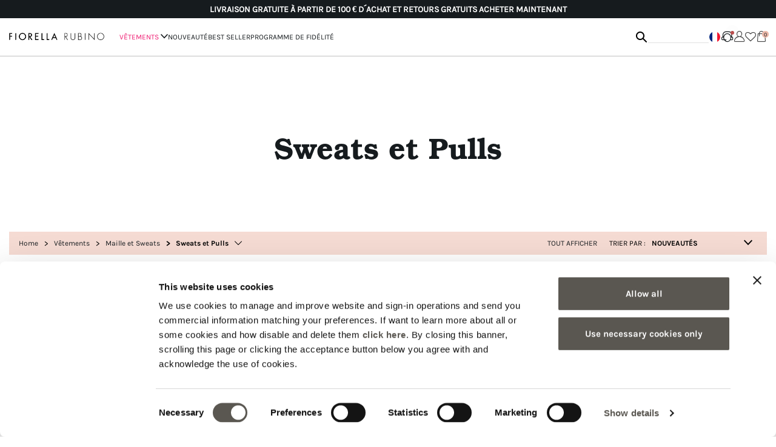

--- FILE ---
content_type: text/html;charset=UTF-8
request_url: https://www.fiorellarubino.com/fr_FR/v%C3%AAtements/tricots/pulls-et-gilets
body_size: 29518
content:
<!DOCTYPE html>
<html lang="fr">
<head>
<!--[if gt IE 9]><!-->
<script>//common/scripts.isml</script>
<script defer type="text/javascript" src="/on/demandware.static/Sites-fiorellarubino_global-Site/-/fr_FR/v1769504801868/js/main.js"></script>


    
        
            <script defer type="text/javascript" src="/on/demandware.static/Sites-fiorellarubino_global-Site/-/fr_FR/v1769504801868/js/search.js"></script>
        
    


    
        
            <script defer type="text/javascript" src="/on/demandware.static/Sites-fiorellarubino_global-Site/-/fr_FR/v1769504801868/js/backToTop.js"></script>
        
    


    
        
            <script defer type="text/javascript" src="/on/demandware.static/Sites-fiorellarubino_global-Site/-/fr_FR/v1769504801868/js/loginRegistration.js"></script>
        
    


    
        
            <script defer type="text/javascript" src="/on/demandware.static/Sites-fiorellarubino_global-Site/-/fr_FR/v1769504801868/js/contactUs.js"></script>
        
    


    
        
            <script defer type="text/javascript" src="/on/demandware.static/Sites-fiorellarubino_global-Site/-/fr_FR/v1769504801868/js/order.js"></script>
        
    








    <script async src="https://eu-library.klarnaservices.com/lib.js" data-client-id="6b6cbcd9-bd7b-5c56-b2f6-f03d8c6c15e7"></script>

<!--<![endif]-->
<meta charset=UTF-8>

<meta http-equiv="x-ua-compatible" content="ie=edge">

<meta name="viewport" content="width=device-width, initial-scale=1">




    <title>Sweats et pulls grande taille pour femme | FiorellaRubino.com</title>


<meta name="description" content="D&eacute;couvrez la gamme de Sweats et Pulls grande taille Fiorella Rubino. Les retours sont toujours gratuits pour tout commande. D&eacute;couvrez le site d&egrave;s maintenant !"/>
<meta name="keywords" content="Fiorella Rubino"/>




<link rel="icon" type="image/png" href="/on/demandware.static/Sites-fiorellarubino_global-Site/-/default/dw3a8e002e/images/favicon-32.png" sizes="32x32" />
<link rel="icon" type="image/png" href="/on/demandware.static/Sites-fiorellarubino_global-Site/-/default/dwe32f0a1a/images/favicon-16.png" sizes="16x16" />

<link rel="stylesheet" href="/on/demandware.static/Sites-fiorellarubino_global-Site/-/fr_FR/v1769504801868/css/global.css" />

    <link rel="stylesheet" href="/on/demandware.static/Sites-fiorellarubino_global-Site/-/fr_FR/v1769504801868/css/search.css"  />

    <link rel="stylesheet" href="/on/demandware.static/Sites-fiorellarubino_global-Site/-/fr_FR/v1769504801868/css/backToTop.css"  />








<link rel="stylesheet" href="/on/demandware.static/Sites-fiorellarubino_global-Site/-/fr_FR/v1769504801868/css/skin/skin.css" />

<script defer id="sizebay-vfr-v4" src="https://static.sizebay.technology/1353/prescriptNewFiorella.js"></script>





<link rel="alternate" hreflang="it-IT" href="https://www.fiorellarubino.com/it_IT/taglie-comode-donna/maglie-e-felpe/maglie-e-maglioni" />



<link rel="alternate" hreflang="fr-FR" href="https://www.fiorellarubino.com/fr_FR/v%C3%AAtements/tricots/pulls-et-gilets" />



<link rel="alternate" hreflang="de-DE" href="https://www.fiorellarubino.com/de_DE/bekleidung/pullover-und-sweatshirts/pullover-und-strickjacken" />



<link rel="alternate" hreflang="en-NL" href="https://www.fiorellarubino.com/en_NL/apparel/sweaters-and-sweatshirts/sweaters-and-jumpers" />



<link rel="alternate" hreflang="en-RO" href="https://www.fiorellarubino.com/en_RO/apparel/sweaters-and-sweatshirts/sweaters-and-jumpers" />



<link rel="alternate" hreflang="en-PL" href="https://www.fiorellarubino.com/en_PL/apparel/sweaters-and-sweatshirts/sweaters-and-jumpers" />



<link rel="alternate" hreflang="de-CH" href="https://www.fiorellarubino.com/de_CH/bekleidung/pullover-und-sweatshirts/pullover-und-strickjacken" />



<link rel="alternate" hreflang="en-BG" href="https://www.fiorellarubino.com/en_BG/apparel/sweaters-and-sweatshirts/sweaters-and-jumpers" />



<link rel="alternate" hreflang="en-CH" href="https://www.fiorellarubino.com/en_CH/apparel/sweaters-and-sweatshirts/sweaters-and-jumpers" />



<link rel="alternate" hreflang="en-BE" href="https://www.fiorellarubino.com/en_BE/apparel/sweaters-and-sweatshirts/sweaters-and-jumpers" />



<link rel="alternate" hreflang="en-HR" href="https://www.fiorellarubino.com/en_HR/apparel/sweaters-and-sweatshirts/sweaters-and-jumpers" />



<link rel="alternate" hreflang="it-CH" href="https://www.fiorellarubino.com/it_CH/taglie-comode-donna/maglie-e-felpe/maglie-e-maglioni" />



<link rel="alternate" hreflang="en-DK" href="https://www.fiorellarubino.com/en_DK/apparel/sweaters-and-sweatshirts/sweaters-and-jumpers" />



<link rel="alternate" hreflang="en-HU" href="https://www.fiorellarubino.com/en_HU/apparel/sweaters-and-sweatshirts/sweaters-and-jumpers" />



<link rel="alternate" hreflang="de-AT" href="https://www.fiorellarubino.com/de_AT/bekleidung/pullover-und-sweatshirts/pullover-und-strickjacken" />



<link rel="alternate" hreflang="en-GR" href="https://www.fiorellarubino.com/en_GR/apparel/sweaters-and-sweatshirts/sweaters-and-jumpers" />



<link rel="alternate" hreflang="es-ES" href="https://www.fiorellarubino.com/es_ES/ropa/jerseys-y-sudaderas/jers%C3%A9is-y-c%C3%A1rdigans" />



<link rel="alternate" hreflang="en-SE" href="https://www.fiorellarubino.com/en_SE/apparel/sweaters-and-sweatshirts/sweaters-and-jumpers" />



<link rel="alternate" hreflang="fr-CH" href="https://www.fiorellarubino.com/fr_CH/v%C3%AAtements/tricots/pulls-et-gilets" />



<link rel="alternate" hreflang="fr-BE" href="https://www.fiorellarubino.com/fr_BE/v%C3%AAtements/tricots/pulls-et-gilets" />




<meta name="robots" content="index,follow" />


    <!-- Live Story Main Script -->
    <script type="text/javascript">(function(d,w,s,u,y,z) { y=d.createElement(s);
        z=d.getElementsByTagName(s)[0]; y.src=u; y.type="text/javascript"; y.async=1; z.parentNode.insertBefore(y,z);
        })(document,window,"script","https://assets.livestory.io/dist/livestory-fiorellarubino.min.js");
    </script>
    <script type="text/javascript">
        window.LS_CONTROLLER_URL = "https://www.fiorellarubino.com/on/demandware.store/Sites-fiorellarubino_global-Site/fr_FR/Livestory-Parse";
    </script>



<link rel="canonical" href="/fr_FR/v%C3%AAtements/tricots/pulls-et-gilets"/>

<script type="text/javascript">//<!--
/* <![CDATA[ (head-active_data.js) */
var dw = (window.dw || {});
dw.ac = {
    _analytics: null,
    _events: [],
    _category: "",
    _searchData: "",
    _anact: "",
    _anact_nohit_tag: "",
    _analytics_enabled: "true",
    _timeZone: "Europe/Rome",
    _capture: function(configs) {
        if (Object.prototype.toString.call(configs) === "[object Array]") {
            configs.forEach(captureObject);
            return;
        }
        dw.ac._events.push(configs);
    },
	capture: function() { 
		dw.ac._capture(arguments);
		// send to CQ as well:
		if (window.CQuotient) {
			window.CQuotient.trackEventsFromAC(arguments);
		}
	},
    EV_PRD_SEARCHHIT: "searchhit",
    EV_PRD_DETAIL: "detail",
    EV_PRD_RECOMMENDATION: "recommendation",
    EV_PRD_SETPRODUCT: "setproduct",
    applyContext: function(context) {
        if (typeof context === "object" && context.hasOwnProperty("category")) {
        	dw.ac._category = context.category;
        }
        if (typeof context === "object" && context.hasOwnProperty("searchData")) {
        	dw.ac._searchData = context.searchData;
        }
    },
    setDWAnalytics: function(analytics) {
        dw.ac._analytics = analytics;
    },
    eventsIsEmpty: function() {
        return 0 == dw.ac._events.length;
    }
};
/* ]]> */
// -->
</script>
<script type="text/javascript">//<!--
/* <![CDATA[ (head-cquotient.js) */
var CQuotient = window.CQuotient = {};
CQuotient.clientId = 'bbqq-fiorellarubino_global';
CQuotient.realm = 'BBQQ';
CQuotient.siteId = 'fiorellarubino_global';
CQuotient.instanceType = 'prd';
CQuotient.locale = 'fr_FR';
CQuotient.fbPixelId = '__UNKNOWN__';
CQuotient.activities = [];
CQuotient.cqcid='';
CQuotient.cquid='';
CQuotient.cqeid='';
CQuotient.cqlid='';
CQuotient.apiHost='api.cquotient.com';
/* Turn this on to test against Staging Einstein */
/* CQuotient.useTest= true; */
CQuotient.useTest = ('true' === 'false');
CQuotient.initFromCookies = function () {
	var ca = document.cookie.split(';');
	for(var i=0;i < ca.length;i++) {
	  var c = ca[i];
	  while (c.charAt(0)==' ') c = c.substring(1,c.length);
	  if (c.indexOf('cqcid=') == 0) {
		CQuotient.cqcid=c.substring('cqcid='.length,c.length);
	  } else if (c.indexOf('cquid=') == 0) {
		  var value = c.substring('cquid='.length,c.length);
		  if (value) {
		  	var split_value = value.split("|", 3);
		  	if (split_value.length > 0) {
			  CQuotient.cquid=split_value[0];
		  	}
		  	if (split_value.length > 1) {
			  CQuotient.cqeid=split_value[1];
		  	}
		  	if (split_value.length > 2) {
			  CQuotient.cqlid=split_value[2];
		  	}
		  }
	  }
	}
}
CQuotient.getCQCookieId = function () {
	if(window.CQuotient.cqcid == '')
		window.CQuotient.initFromCookies();
	return window.CQuotient.cqcid;
};
CQuotient.getCQUserId = function () {
	if(window.CQuotient.cquid == '')
		window.CQuotient.initFromCookies();
	return window.CQuotient.cquid;
};
CQuotient.getCQHashedEmail = function () {
	if(window.CQuotient.cqeid == '')
		window.CQuotient.initFromCookies();
	return window.CQuotient.cqeid;
};
CQuotient.getCQHashedLogin = function () {
	if(window.CQuotient.cqlid == '')
		window.CQuotient.initFromCookies();
	return window.CQuotient.cqlid;
};
CQuotient.trackEventsFromAC = function (/* Object or Array */ events) {
try {
	if (Object.prototype.toString.call(events) === "[object Array]") {
		events.forEach(_trackASingleCQEvent);
	} else {
		CQuotient._trackASingleCQEvent(events);
	}
} catch(err) {}
};
CQuotient._trackASingleCQEvent = function ( /* Object */ event) {
	if (event && event.id) {
		if (event.type === dw.ac.EV_PRD_DETAIL) {
			CQuotient.trackViewProduct( {id:'', alt_id: event.id, type: 'raw_sku'} );
		} // not handling the other dw.ac.* events currently
	}
};
CQuotient.trackViewProduct = function(/* Object */ cqParamData){
	var cq_params = {};
	cq_params.cookieId = CQuotient.getCQCookieId();
	cq_params.userId = CQuotient.getCQUserId();
	cq_params.emailId = CQuotient.getCQHashedEmail();
	cq_params.loginId = CQuotient.getCQHashedLogin();
	cq_params.product = cqParamData.product;
	cq_params.realm = cqParamData.realm;
	cq_params.siteId = cqParamData.siteId;
	cq_params.instanceType = cqParamData.instanceType;
	cq_params.locale = CQuotient.locale;
	
	if(CQuotient.sendActivity) {
		CQuotient.sendActivity(CQuotient.clientId, 'viewProduct', cq_params);
	} else {
		CQuotient.activities.push({activityType: 'viewProduct', parameters: cq_params});
	}
};
/* ]]> */
// -->
</script>



</head>
<body>



<div class="gtmContainer">
<div class="gtmSetup" data-gtm-setup="{&quot;event&quot;:&quot;wSetup&quot;,&quot;loadingTime&quot;:&quot;&quot;,&quot;type&quot;:&quot;landing_std&quot;,&quot;channel&quot;:&quot;store&quot;,&quot;shopCategory&quot;:&quot;third_level&quot;,&quot;firstLevelCategory&quot;:&quot;V&ecirc;tements&quot;,&quot;secondLevelCategory&quot;:&quot;Maille et Sweats&quot;,&quot;thirdLevelCategory&quot;:&quot;Sweats et Pulls&quot;,&quot;nr_items&quot;:&quot;12&quot;,&quot;country&quot;:&quot;fr&quot;,&quot;language&quot;:&quot;fr&quot;,&quot;currency&quot;:&quot;EUR&quot;,&quot;site_initiative&quot;:null,&quot;brand&quot;:&quot;fiorellarubino&quot;,&quot;ambiente&quot;:&quot;prod&quot;,&quot;loginStatus&quot;:&quot;not_logged&quot;,&quot;userID&quot;:&quot;not_logged&quot;,&quot;userIDsalesforce&quot;:&quot;not_logged&quot;,&quot;userGroup&quot;:&quot;no_store&quot;,&quot;login_type&quot;:&quot;not_logged&quot;,&quot;email&quot;:&quot;&quot;,&quot;GiftCard_balance&quot;:&quot;not_logged&quot;,&quot;cartTotalItems&quot;:&quot;0&quot;,&quot;cartTotalValue&quot;:&quot;0.00&quot;,&quot;wishlistTotalItems&quot;:&quot;0&quot;,&quot;wishlistTotalValue&quot;:&quot;0.00&quot;,&quot;Fidelity_balance&quot;:&quot;not_logged&quot;,&quot;voucherType&quot;:&quot;not_logged&quot;,&quot;voucherItems&quot;:&quot;not_logged&quot;,&quot;voucherList&quot;:&quot;not_logged&quot;,&quot;loyaltyLevel&quot;:&quot;not_logged&quot;,&quot;fidelity_point_next_level&quot;:&quot;not_logged&quot;,&quot;loyalty_next_level&quot;:&quot;not_logged&quot;,&quot;collection&quot;:&quot;&quot;,&quot;fidelity_point&quot;:&quot;not_logged&quot;,&quot;first_name&quot;:&quot;&quot;,&quot;last_name&quot;:&quot;&quot;,&quot;checkout_email&quot;:&quot;&quot;,&quot;checkout_first_name&quot;:&quot;&quot;,&quot;checkout_last_name&quot;:&quot;&quot;,&quot;checkout_phone_number&quot;:&quot;&quot;,&quot;persistent_login&quot;:&quot;not_logged&quot;}"></div>
<div class="gtmCurrencyCode" data-gtm-currency="EUR"></div>
<script>
window.dataLayer = window.dataLayer || [];
var dataLayerObj = {};
dataLayerObj.event = 'wSetup';
dataLayerObj.loadingTime = '';
dataLayerObj.type = 'landing_std';
dataLayerObj.channel = 'store';
dataLayerObj.shopCategory = 'third_level';
if ('V&ecirc;tements' != 'null') {
dataLayerObj.firstLevelCategory = 'V&ecirc;tements';
}
if ('Maille et Sweats' != 'null') {
dataLayerObj.secondLevelCategory = 'Maille et Sweats';
}
if ('Sweats et Pulls' != 'null') {
dataLayerObj.thirdLevelCategory = 'Sweats et Pulls';
}
dataLayerObj.country = 'fr';
dataLayerObj.language = 'fr';
dataLayerObj.currency = 'EUR';
dataLayerObj.brand = 'fiorellarubino';
dataLayerObj.ambiente = 'prod';
dataLayerObj.loginStatus = 'not_logged';
dataLayerObj.userID = 'not_logged';
dataLayerObj.userIDsalesforce = 'not_logged';
dataLayerObj.userGroup = 'no_store';
dataLayerObj.login_type = 'not_logged';
dataLayerObj.email = '';
dataLayerObj.GiftCard_balance = 'not_logged';
dataLayerObj.cartTotalItems = '0';
dataLayerObj.cartTotalValue = '0.00';
dataLayerObj.wishlistTotalItems = '0';
dataLayerObj.wishlistTotalValue = '0.00';
dataLayerObj.Fidelity_balance = 'not_logged';
dataLayerObj.voucherType = 'not_logged';
dataLayerObj.voucherItems = 'not_logged';
dataLayerObj.voucherList = 'not_logged';
dataLayerObj.loyaltyLevel = 'not_logged';
dataLayerObj.fidelity_point = 'not_logged';
dataLayerObj.fidelity_point_next_level = 'not_logged';
dataLayerObj.loyalty_next_level = 'not_logged';
dataLayerObj.collection = '';
dataLayerObj.site_initiative = 'null';
dataLayerObj.user_info = {
'checkout_email': '',
'checkout_phone_number': '',
'checkout_first_name': '',
'checkout_last_name': '',
'first_name': '',
'last_name': ''
}
dataLayerObj.persistent_login = dataLayerObj.login_type != 'not_logged' ? 'yes' : 'not_logged';
if (window.matchMedia("(orientation: portrait)").matches) {
dataLayerObj.orientation = "portrait";
} else {
dataLayerObj.orientation = "landscape";
}
// add PLP data if available
if ('12' != 'null') {
dataLayerObj.nr_items = '12';
}
// add PDP data if available
if ('null' != 'null') {
dataLayerObj.productAvailability = 'null';
}
if ('null' != 'null') {
dataLayerObj.stockAvailability = 'null';
}
if ('null' != 'null') {
dataLayerObj.sizeAvailability = 'null';
}
if ('null' != 'null') {
dataLayerObj.productPromo = 'null';
dataLayerObj.nr_item_available = 'null';
}
window.dataLayer.push(dataLayerObj);
function loaded() {
var pageLoadTime = (window.performance.timing.domContentLoadedEventEnd - window.performance.timing.navigationStart) / 1000.0;
if (window.dataLayer.length) {
for (var i = 0; i < window.dataLayer.length; i++) {
if (window.dataLayer[i].event == 'wSetup') {
window.dataLayer[i].loadingTime = pageLoadTime;
}
}
}
}
window.addEventListener('load', function(){
setTimeout(function () {
loaded()
}, 0)
});
</script>
</div>


<!-- Google Tag Manager -->
<script>(function(w,d,s,l,i){w[l]=w[l]||[];w[l].push({'gtm.start':
new Date().getTime(),event:'gtm.js'});var f=d.getElementsByTagName(s)[0],
j=d.createElement(s),dl=l!='dataLayer'?'&l='+l:'';j.async=true;j.src=
'https://www.googletagmanager.com/gtm.js?id='+i+dl;f.parentNode.insertBefore(j,f);
})(window,document,'script','dataLayer','GTM-PHCS7NV');</script>
<!-- End Google Tag Manager -->
<!-- Google Tag Manager (noscript) -->
<noscript><iframe src="https://www.googletagmanager.com/ns.html?id=GTM-PHCS7NV"
height="0" width="0" style="display:none;visibility:hidden"></iframe></noscript>
<!-- End Google Tag Manager (noscript) -->


<div class="page" data-action="Search-Show" data-querystring="cgid=maglie-e-maglioni" >
<header id="pageHeader">
    <a href="#maincontent" class="skip" aria-label="Skip to main content">Skip to main content</a>
<a href="#footercontent" class="skip" aria-label="Skip to footer content">Skip to footer content</a>

    <div class="header-banner slide-up d-none">
        <div class="container">
            <div>
                <div class="content">
                    
	 


	






<div class="void ">
<div class="void ">
<div class="header-promotion js-value-proposition-rotate">


<p><b>LIVRAISON GRATUITE À PARTIR DE 100 € D´ACHAT ET RETOURS GRATUITS</b><a href="https://www.fiorellarubino.com/fr_FR/apparel"> ACHETER MAINTENANT</a></p>


</div></div>
</div>


 
	
                </div>
            </div>
        </div>
    </div>
    
    <nav role="navigation">
        <div class="nav-background">
            <div class="header container">
                <div class="d-flex align-items-center w-100 justify-content-between">
                    <button class="navbar-toggler d-md-none" type="button" aria-controls="sg-navbar-collapse" aria-expanded="false" aria-label="Toggle navigation">
                        <i class="icon-menu"></i><span class="d-none">Menu</span>
                    </button>

                    <div class="main-logo">
                        <a class="logo-home" href="/fr_FR" title="Fiorella Rubino Page d&rsquo;accueil">
                            
                            <img class="img-fluid" src="/on/demandware.static/Sites-fiorellarubino_global-Site/-/default/dw8a42b883/images/logo-pinned.png" alt="Fiorella Rubino" />
                        </a>
                    </div>

                    <div class="navbar-header w-100">
                        <div class="main-menu navbar-toggleable-sm menu-toggleable-left multilevel-dropdown d-none d-md-block" id="sg-navbar-collapse">
                            


<div class="navbar navbar-expand-md bg-inverse">
    
    <div class="close-menu clearfix d-lg-none">
        <div class="back">
            <button role="button" aria-label="Back to previous menu">
                <i class="icon-chevron-left"></i>
            </button>
        </div>

        <div class="close-button">
            <button role="button" aria-label="Close Menu">
                <i class="icon-close"></i>
            </button>
        </div>

        <div class="main-logo-mobile">
            <a class="logo-home" href="/fr_FR" title="Fiorella Rubino Page d&rsquo;accueil">
                <img class="img-fluid" src="/on/demandware.static/Sites-fiorellarubino_global-Site/-/default/dw8a42b883/images/logo-pinned.png" alt="Fiorella Rubino" />
            </a>
        </div>
    </div>

    <div class="menu-group" role="navigation">
        <ul class="nav navbar-nav d-md-none" role="menu">

            
    <li class="nav-item  wishlist" role="menuitem">
        <a href="https://www.fiorellarubino.com/fr_FR/wishlist" class="nav-link">
            <i class="fa fa-heart" aria-hidden="true"></i>
            <span class="user-message">Liste de souhaits</span>
        </a>
    </li>
    <li class="nav-item account" role="menuitem">
        <a href="https://www.fiorellarubino.com/on/demandware.store/Sites-fiorellarubino_global-Site/fr_FR/Login-Show" class="nav-link not-logged">
            <i class="icon-account-new" aria-hidden="true"></i>
            <span class="user-message">acc&eacute;der | enregistrez-vous</span>
        </a>
    </li>



            
                
                    
                        <li class="nav-item dropdown" role="presentation">
                            <div class="containerForBack">
                                <span class="triggerBack">
                                    <i class="icon-chevron-left"></i>
                                </span>
                                <a href="/fr_FR/v%C3%AAtements" id="abbigliamento" class="nav-link dropdown-toggle" role="button" data-toggle="dropdown" aria-haspopup="true" aria-expanded="false" tabindex="0">

                                    
                                        <span style="color:#ef1c72">V&ecirc;tements</span>
                                    
                                    <i class="icon-chevron-right"></i>
                                </a>
                            </div>
                            
                            
                            
                            <ul class="dropdown-menu" role="menu" aria-hidden="true" aria-label="abbigliamento">
    
        
            
                <li class="dropdown-item" role="presentation">
                    <a href="https://www.fiorellarubino.com/fr_FR/v%C3%AAtements" id="vedi-tutto-abbigliamento" role="menuitem" class="dropdown-link" tabindex="-1">Voir tout</a>
                </li>
            
        
            
                <li class="dropdown-item dropdown" role="presentation">
                    <div class="containerForBack">
                        <span class="triggerBack">
                            <i class="icon-chevron-left"></i>
                            <span>V&ecirc;tements</span>
                        </span>
                        <a href="/fr_FR/v%C3%AAtements/tricots" id="maglie-felpe" class="dropdown-link dropdown-toggle" role="button" data-toggle="dropdown" aria-haspopup="true" aria-expanded="false" tabindex="0">
                            Maille et Sweats
                            <i class="icon-chevron-right"></i>
                        </a>
                    </div>

                    

                    <ul class="dropdown-menu" role="menu" aria-hidden="true" aria-label="abbigliamento">
    
        
            
                <li class="dropdown-item" role="presentation">
                    <a href="https://www.fiorellarubino.com/fr_FR/v%C3%AAtements/tricots" id="vedi-tutto-maglie" role="menuitem" class="dropdown-link" tabindex="-1">Voir tout</a>
                </li>
            
        
            
                <li class="dropdown-item" role="presentation">
                    <a href="/fr_FR/v%C3%AAtements/tricots/pulls-et-gilets" id="maglie-e-maglioni" role="menuitem" class="dropdown-link" tabindex="-1">Sweats et Pulls</a>
                </li>
            
        
            
                <li class="dropdown-item" role="presentation">
                    <a href="/fr_FR/v%C3%AAtements/tricots/cardigan" id="cardigan" role="menuitem" class="dropdown-link" tabindex="-1">Cardigans</a>
                </li>
            
        
            
                <li class="dropdown-item" role="presentation">
                    <a href="/fr_FR/v%C3%AAtements/tricots/sweat-shirts" id="felpe" role="menuitem" class="dropdown-link" tabindex="-1">Sweatshirts</a>
                </li>
            
        
            
                <li class="dropdown-item" role="presentation">
                    <a href="/fr_FR/v%C3%AAtements/tricots/mailles-a-col-roule" id="maglie-collo-alto" role="menuitem" class="dropdown-link" tabindex="-1">Pulls &agrave; col roul&eacute;</a>
                </li>
            
        

        <div class="submenu-fullWidth">
            
    
        <div class="submenu-fullWidth-singleContainer">
            <a href="https://www.fiorellarubino.com/fr_FR/v%C3%AAtements/doudounes-et-manteaux-matelass%C3%A9es" id="focus-abbigliamento-img1" class="numberOfEl-2">
                <img class="img-cover" src="/on/demandware.static/-/Sites-fiorellarubino/default/dw526a99ad/main-menu/2026/01/piumini-DD.jpg" alt="focus-abbigliamento-img1" />
                <div class="submenu-fullWidth-banner">
                    <span>
                        <h5>Doudounes</h5>
                    </span>
                </div>
            </a>
        </div>
    
        <div class="submenu-fullWidth-singleContainer">
            <a href="https://www.fiorellarubino.com/fr_FR/v%C3%AAtements/tricots" id="focus-abbigliamento-img2" class="numberOfEl-2">
                <img class="img-cover" src="/on/demandware.static/-/Sites-fiorellarubino/default/dw5042c85b/main-menu/2026/01/maglie_DD.jpg" alt="focus-abbigliamento-img2" />
                <div class="submenu-fullWidth-banner">
                    <span>
                        <h5>Maille et Sweats</h5>
                    </span>
                </div>
            </a>
        </div>
    


        </div>
    
</ul>
                </li>
            
        
            
                <li class="dropdown-item dropdown" role="presentation">
                    <div class="containerForBack">
                        <span class="triggerBack">
                            <i class="icon-chevron-left"></i>
                            <span>V&ecirc;tements</span>
                        </span>
                        <a href="/fr_FR/v%C3%AAtements/pantalons" id="pantaloni" class="dropdown-link dropdown-toggle" role="button" data-toggle="dropdown" aria-haspopup="true" aria-expanded="false" tabindex="0">
                            Pantalons
                            <i class="icon-chevron-right"></i>
                        </a>
                    </div>

                    

                    <ul class="dropdown-menu" role="menu" aria-hidden="true" aria-label="abbigliamento">
    
        
            
                <li class="dropdown-item" role="presentation">
                    <a href="/fr_FR/v%C3%AAtements/pantalons/pantalons-skinny" id="pantaloni-skinny" role="menuitem" class="dropdown-link" tabindex="-1">Slim &amp; Skinny Fit</a>
                </li>
            
        
            
                <li class="dropdown-item" role="presentation">
                    <a href="/fr_FR/v%C3%AAtements/pantalons/pantalons-chino" id="pantaloni-chino-new-york" role="menuitem" class="dropdown-link" tabindex="-1">Regular &amp; Chino Pantalons</a>
                </li>
            
        
            
                <li class="dropdown-item" role="presentation">
                    <a href="/fr_FR/v%C3%AAtements/pantalons/pantalons-wide" id="pantaloni-wide" role="menuitem" class="dropdown-link" tabindex="-1">Pantalons Wide, Palazzo &amp; Balloon</a>
                </li>
            
        
            
                <li class="dropdown-item" role="presentation">
                    <a href="/fr_FR/v%C3%AAtements/pantalons/pantalons-%C3%A9vas%C3%A9s" id="pantaloni-flare" role="menuitem" class="dropdown-link" tabindex="-1">Pantalons Flare &amp; Bootcut</a>
                </li>
            
        
            
                <li class="dropdown-item" role="presentation">
                    <a href="/fr_FR/v%C3%AAtements/pantalons/joggers" id="joggers" role="menuitem" class="dropdown-link" tabindex="-1">Pantalons Joggers &amp; Casual</a>
                </li>
            
        
            
                <li class="dropdown-item" role="presentation">
                    <a href="/fr_FR/v%C3%AAtements/pantalons/pantalons-coup%C3%A9s" id="pantaloni-cropped" role="menuitem" class="dropdown-link" tabindex="-1">Pantalons Cropped &amp; Carrot Fit</a>
                </li>
            
        

        <div class="submenu-fullWidth">
            
    
        <div class="submenu-fullWidth-singleContainer">
            <a href="https://www.fiorellarubino.com/fr_FR/v%C3%AAtements/doudounes-et-manteaux-matelass%C3%A9es" id="focus-abbigliamento-img1" class="numberOfEl-2">
                <img class="img-cover" src="/on/demandware.static/-/Sites-fiorellarubino/default/dw526a99ad/main-menu/2026/01/piumini-DD.jpg" alt="focus-abbigliamento-img1" />
                <div class="submenu-fullWidth-banner">
                    <span>
                        <h5>Doudounes</h5>
                    </span>
                </div>
            </a>
        </div>
    
        <div class="submenu-fullWidth-singleContainer">
            <a href="https://www.fiorellarubino.com/fr_FR/v%C3%AAtements/tricots" id="focus-abbigliamento-img2" class="numberOfEl-2">
                <img class="img-cover" src="/on/demandware.static/-/Sites-fiorellarubino/default/dw5042c85b/main-menu/2026/01/maglie_DD.jpg" alt="focus-abbigliamento-img2" />
                <div class="submenu-fullWidth-banner">
                    <span>
                        <h5>Maille et Sweats</h5>
                    </span>
                </div>
            </a>
        </div>
    


        </div>
    
</ul>
                </li>
            
        
            
                <li class="dropdown-item dropdown" role="presentation">
                    <div class="containerForBack">
                        <span class="triggerBack">
                            <i class="icon-chevron-left"></i>
                            <span>V&ecirc;tements</span>
                        </span>
                        <a href="/fr_FR/v%C3%AAtements/doudounes-et-manteaux-matelass%C3%A9es" id="piumini-e-imbottiti" class="dropdown-link dropdown-toggle" role="button" data-toggle="dropdown" aria-haspopup="true" aria-expanded="false" tabindex="0">
                            Doudounes et Vestes Matelass&eacute;es
                            <i class="icon-chevron-right"></i>
                        </a>
                    </div>

                    

                    <ul class="dropdown-menu" role="menu" aria-hidden="true" aria-label="abbigliamento">
    
        
            
                <li class="dropdown-item" role="presentation">
                    <a href="/fr_FR/v%C3%AAtements/doudounes-et-vestes-matelass%C3%A9es/doudounes-courtes" id="piumini-corti" role="menuitem" class="dropdown-link" tabindex="-1">Short down jackets</a>
                </li>
            
        
            
                <li class="dropdown-item" role="presentation">
                    <a href="/fr_FR/v%C3%AAtements/doudounes-et-vestes-matelass%C3%A9es/doudounes-longues" id="piumini lunghi" role="menuitem" class="dropdown-link" tabindex="-1">Doudoune Longues</a>
                </li>
            
        

        <div class="submenu-fullWidth">
            
    
        <div class="submenu-fullWidth-singleContainer">
            <a href="https://www.fiorellarubino.com/fr_FR/v%C3%AAtements/doudounes-et-manteaux-matelass%C3%A9es" id="focus-abbigliamento-img1" class="numberOfEl-2">
                <img class="img-cover" src="/on/demandware.static/-/Sites-fiorellarubino/default/dw526a99ad/main-menu/2026/01/piumini-DD.jpg" alt="focus-abbigliamento-img1" />
                <div class="submenu-fullWidth-banner">
                    <span>
                        <h5>Doudounes</h5>
                    </span>
                </div>
            </a>
        </div>
    
        <div class="submenu-fullWidth-singleContainer">
            <a href="https://www.fiorellarubino.com/fr_FR/v%C3%AAtements/tricots" id="focus-abbigliamento-img2" class="numberOfEl-2">
                <img class="img-cover" src="/on/demandware.static/-/Sites-fiorellarubino/default/dw5042c85b/main-menu/2026/01/maglie_DD.jpg" alt="focus-abbigliamento-img2" />
                <div class="submenu-fullWidth-banner">
                    <span>
                        <h5>Maille et Sweats</h5>
                    </span>
                </div>
            </a>
        </div>
    


        </div>
    
</ul>
                </li>
            
        
            
                <li class="dropdown-item dropdown" role="presentation">
                    <div class="containerForBack">
                        <span class="triggerBack">
                            <i class="icon-chevron-left"></i>
                            <span>V&ecirc;tements</span>
                        </span>
                        <a href="/fr_FR/vetements/manteaux-et-blousons" id="cappotti-e-giubbotti" class="dropdown-link dropdown-toggle" role="button" data-toggle="dropdown" aria-haspopup="true" aria-expanded="false" tabindex="0">
                            Manteaux et Blousons
                            <i class="icon-chevron-right"></i>
                        </a>
                    </div>

                    

                    <ul class="dropdown-menu" role="menu" aria-hidden="true" aria-label="abbigliamento">
    
        
            
                <li class="dropdown-item" role="presentation">
                    <a href="https://www.fiorellarubino.com/fr_FR/vetements/manteaux-et-blousons" id="vedi-tutto-cappotti" role="menuitem" class="dropdown-link" tabindex="-1">Voir tout</a>
                </li>
            
        
            
                <li class="dropdown-item" role="presentation">
                    <a href="/fr_FR/v%C3%AAtements/doudounes-et-manteaux-matelass%C3%A9es/manteaux" id="cappotti" role="menuitem" class="dropdown-link" tabindex="-1">Manteaux</a>
                </li>
            
        
            
                <li class="dropdown-item" role="presentation">
                    <a href="/fr_FR/v%C3%AAtements/doudounes-et-manteaux-matelass%C3%A9es/vestes-et-bombardiers" id="giubbotti-e-bomber" role="menuitem" class="dropdown-link" tabindex="-1">Blousons</a>
                </li>
            
        
            
                <li class="dropdown-item" role="presentation">
                    <a href="/fr_FR/v%C3%AAtements/manteaux-et-blousons/trench-coat" id="trench" role="menuitem" class="dropdown-link" tabindex="-1">Trench coats</a>
                </li>
            
        

        <div class="submenu-fullWidth">
            
    
        <div class="submenu-fullWidth-singleContainer">
            <a href="https://www.fiorellarubino.com/fr_FR/v%C3%AAtements/doudounes-et-manteaux-matelass%C3%A9es" id="focus-abbigliamento-img1" class="numberOfEl-2">
                <img class="img-cover" src="/on/demandware.static/-/Sites-fiorellarubino/default/dw526a99ad/main-menu/2026/01/piumini-DD.jpg" alt="focus-abbigliamento-img1" />
                <div class="submenu-fullWidth-banner">
                    <span>
                        <h5>Doudounes</h5>
                    </span>
                </div>
            </a>
        </div>
    
        <div class="submenu-fullWidth-singleContainer">
            <a href="https://www.fiorellarubino.com/fr_FR/v%C3%AAtements/tricots" id="focus-abbigliamento-img2" class="numberOfEl-2">
                <img class="img-cover" src="/on/demandware.static/-/Sites-fiorellarubino/default/dw5042c85b/main-menu/2026/01/maglie_DD.jpg" alt="focus-abbigliamento-img2" />
                <div class="submenu-fullWidth-banner">
                    <span>
                        <h5>Maille et Sweats</h5>
                    </span>
                </div>
            </a>
        </div>
    


        </div>
    
</ul>
                </li>
            
        
            
                <li class="dropdown-item dropdown" role="presentation">
                    <div class="containerForBack">
                        <span class="triggerBack">
                            <i class="icon-chevron-left"></i>
                            <span>V&ecirc;tements</span>
                        </span>
                        <a href="/fr_FR/v%C3%AAtements/chemises-et-blouses" id="camicie-e-bluse" class="dropdown-link dropdown-toggle" role="button" data-toggle="dropdown" aria-haspopup="true" aria-expanded="false" tabindex="0">
                            Chemises et Blouses
                            <i class="icon-chevron-right"></i>
                        </a>
                    </div>

                    

                    <ul class="dropdown-menu" role="menu" aria-hidden="true" aria-label="abbigliamento">
    
        
            
                <li class="dropdown-item" role="presentation">
                    <a href="/fr_FR/v%C3%AAtements/chemises-et-blouses/blouses" id="bluse" role="menuitem" class="dropdown-link" tabindex="-1">Blouses</a>
                </li>
            
        
            
                <li class="dropdown-item" role="presentation">
                    <a href="/fr_FR/v%C3%AAtements/chemises-et-blouses/chemises" id="camicie" role="menuitem" class="dropdown-link" tabindex="-1">Chemises</a>
                </li>
            
        

        <div class="submenu-fullWidth">
            
    
        <div class="submenu-fullWidth-singleContainer">
            <a href="https://www.fiorellarubino.com/fr_FR/v%C3%AAtements/doudounes-et-manteaux-matelass%C3%A9es" id="focus-abbigliamento-img1" class="numberOfEl-2">
                <img class="img-cover" src="/on/demandware.static/-/Sites-fiorellarubino/default/dw526a99ad/main-menu/2026/01/piumini-DD.jpg" alt="focus-abbigliamento-img1" />
                <div class="submenu-fullWidth-banner">
                    <span>
                        <h5>Doudounes</h5>
                    </span>
                </div>
            </a>
        </div>
    
        <div class="submenu-fullWidth-singleContainer">
            <a href="https://www.fiorellarubino.com/fr_FR/v%C3%AAtements/tricots" id="focus-abbigliamento-img2" class="numberOfEl-2">
                <img class="img-cover" src="/on/demandware.static/-/Sites-fiorellarubino/default/dw5042c85b/main-menu/2026/01/maglie_DD.jpg" alt="focus-abbigliamento-img2" />
                <div class="submenu-fullWidth-banner">
                    <span>
                        <h5>Maille et Sweats</h5>
                    </span>
                </div>
            </a>
        </div>
    


        </div>
    
</ul>
                </li>
            
        
            
                <li class="dropdown-item dropdown" role="presentation">
                    <div class="containerForBack">
                        <span class="triggerBack">
                            <i class="icon-chevron-left"></i>
                            <span>V&ecirc;tements</span>
                        </span>
                        <a href="/fr_FR/v%C3%AAtements/jeans" id="jeans" class="dropdown-link dropdown-toggle" role="button" data-toggle="dropdown" aria-haspopup="true" aria-expanded="false" tabindex="0">
                            Jeans
                            <i class="icon-chevron-right"></i>
                        </a>
                    </div>

                    

                    <ul class="dropdown-menu" role="menu" aria-hidden="true" aria-label="abbigliamento">
    
        
            
                <li class="dropdown-item" role="presentation">
                    <a href="https://www.fiorellarubino.com/fr_FR/v%C3%AAtements/jeans" id="vedi-tutto-jeans" role="menuitem" class="dropdown-link" tabindex="-1">Voir tout</a>
                </li>
            
        
            
                <li class="dropdown-item" role="presentation">
                    <a href="/fr_FR/v%C3%AAtements/jeans/jeans-skinny" id="jeans-skinny" role="menuitem" class="dropdown-link" tabindex="-1">Jeans Skinny</a>
                </li>
            
        
            
                <li class="dropdown-item" role="presentation">
                    <a href="/fr_FR/v%C3%AAtements/jeans/flare-%26-bootcut" id="jeans-flare" role="menuitem" class="dropdown-link" tabindex="-1">Flare &amp; Bootcut</a>
                </li>
            
        
            
                <li class="dropdown-item" role="presentation">
                    <a href="/fr_FR/v%C3%AAtements/jeans/jeans-balloon" id="jeans-balloon" role="menuitem" class="dropdown-link" tabindex="-1">Wide &amp; Balloon</a>
                </li>
            
        
            
                <li class="dropdown-item" role="presentation">
                    <a href="/fr_FR/v%C3%AAtements/jeans/iconiques" id="fit-iconici" role="menuitem" class="dropdown-link" tabindex="-1">Iconiques</a>
                </li>
            
        

        <div class="submenu-fullWidth">
            
    
        <div class="submenu-fullWidth-singleContainer">
            <a href="https://www.fiorellarubino.com/fr_FR/v%C3%AAtements/doudounes-et-manteaux-matelass%C3%A9es" id="focus-abbigliamento-img1" class="numberOfEl-2">
                <img class="img-cover" src="/on/demandware.static/-/Sites-fiorellarubino/default/dw526a99ad/main-menu/2026/01/piumini-DD.jpg" alt="focus-abbigliamento-img1" />
                <div class="submenu-fullWidth-banner">
                    <span>
                        <h5>Doudounes</h5>
                    </span>
                </div>
            </a>
        </div>
    
        <div class="submenu-fullWidth-singleContainer">
            <a href="https://www.fiorellarubino.com/fr_FR/v%C3%AAtements/tricots" id="focus-abbigliamento-img2" class="numberOfEl-2">
                <img class="img-cover" src="/on/demandware.static/-/Sites-fiorellarubino/default/dw5042c85b/main-menu/2026/01/maglie_DD.jpg" alt="focus-abbigliamento-img2" />
                <div class="submenu-fullWidth-banner">
                    <span>
                        <h5>Maille et Sweats</h5>
                    </span>
                </div>
            </a>
        </div>
    


        </div>
    
</ul>
                </li>
            
        
            
                <li class="dropdown-item dropdown" role="presentation">
                    <div class="containerForBack">
                        <span class="triggerBack">
                            <i class="icon-chevron-left"></i>
                            <span>V&ecirc;tements</span>
                        </span>
                        <a href="/fr_FR/v%C3%AAtements/robes" id="vestiti" class="dropdown-link dropdown-toggle" role="button" data-toggle="dropdown" aria-haspopup="true" aria-expanded="false" tabindex="0">
                            Robes
                            <i class="icon-chevron-right"></i>
                        </a>
                    </div>

                    

                    <ul class="dropdown-menu" role="menu" aria-hidden="true" aria-label="abbigliamento">
    
        
            
                <li class="dropdown-item" role="presentation">
                    <a href="https://www.fiorellarubino.com/fr_FR/v%C3%AAtements/robes" id="vedi-tutto-vestiti" role="menuitem" class="dropdown-link" tabindex="-1">Voir tout</a>
                </li>
            
        

        <div class="submenu-fullWidth">
            
    
        <div class="submenu-fullWidth-singleContainer">
            <a href="https://www.fiorellarubino.com/fr_FR/v%C3%AAtements/doudounes-et-manteaux-matelass%C3%A9es" id="focus-abbigliamento-img1" class="numberOfEl-2">
                <img class="img-cover" src="/on/demandware.static/-/Sites-fiorellarubino/default/dw526a99ad/main-menu/2026/01/piumini-DD.jpg" alt="focus-abbigliamento-img1" />
                <div class="submenu-fullWidth-banner">
                    <span>
                        <h5>Doudounes</h5>
                    </span>
                </div>
            </a>
        </div>
    
        <div class="submenu-fullWidth-singleContainer">
            <a href="https://www.fiorellarubino.com/fr_FR/v%C3%AAtements/tricots" id="focus-abbigliamento-img2" class="numberOfEl-2">
                <img class="img-cover" src="/on/demandware.static/-/Sites-fiorellarubino/default/dw5042c85b/main-menu/2026/01/maglie_DD.jpg" alt="focus-abbigliamento-img2" />
                <div class="submenu-fullWidth-banner">
                    <span>
                        <h5>Maille et Sweats</h5>
                    </span>
                </div>
            </a>
        </div>
    


        </div>
    
</ul>
                </li>
            
        
            
                <li class="dropdown-item dropdown" role="presentation">
                    <div class="containerForBack">
                        <span class="triggerBack">
                            <i class="icon-chevron-left"></i>
                            <span>V&ecirc;tements</span>
                        </span>
                        <a href="/fr_FR/v%C3%AAtements/hauts-et-t-shirts" id="top-e-t-shirt" class="dropdown-link dropdown-toggle" role="button" data-toggle="dropdown" aria-haspopup="true" aria-expanded="false" tabindex="0">
                            Hauts et T-shirts
                            <i class="icon-chevron-right"></i>
                        </a>
                    </div>

                    

                    <ul class="dropdown-menu" role="menu" aria-hidden="true" aria-label="abbigliamento">
    
        
            
                <li class="dropdown-item" role="presentation">
                    <a href="https://www.fiorellarubino.com/fr_FR/v%C3%AAtements/hauts-et-t-shirts" id="vedi-tutto-tshirt" role="menuitem" class="dropdown-link" tabindex="-1">Voir tout</a>
                </li>
            
        
            
                <li class="dropdown-item" role="presentation">
                    <a href="/fr_FR/v%C3%AAtements/top-et-t-shirt/t-shirt" id="t-shirt" role="menuitem" class="dropdown-link" tabindex="-1">T-shirts</a>
                </li>
            
        
            
                <li class="dropdown-item" role="presentation">
                    <a href="/fr_FR/v%C3%AAtements/top-et-t-shirt/top" id="top" role="menuitem" class="dropdown-link" tabindex="-1">Hauts</a>
                </li>
            
        

        <div class="submenu-fullWidth">
            
    
        <div class="submenu-fullWidth-singleContainer">
            <a href="https://www.fiorellarubino.com/fr_FR/v%C3%AAtements/doudounes-et-manteaux-matelass%C3%A9es" id="focus-abbigliamento-img1" class="numberOfEl-2">
                <img class="img-cover" src="/on/demandware.static/-/Sites-fiorellarubino/default/dw526a99ad/main-menu/2026/01/piumini-DD.jpg" alt="focus-abbigliamento-img1" />
                <div class="submenu-fullWidth-banner">
                    <span>
                        <h5>Doudounes</h5>
                    </span>
                </div>
            </a>
        </div>
    
        <div class="submenu-fullWidth-singleContainer">
            <a href="https://www.fiorellarubino.com/fr_FR/v%C3%AAtements/tricots" id="focus-abbigliamento-img2" class="numberOfEl-2">
                <img class="img-cover" src="/on/demandware.static/-/Sites-fiorellarubino/default/dw5042c85b/main-menu/2026/01/maglie_DD.jpg" alt="focus-abbigliamento-img2" />
                <div class="submenu-fullWidth-banner">
                    <span>
                        <h5>Maille et Sweats</h5>
                    </span>
                </div>
            </a>
        </div>
    


        </div>
    
</ul>
                </li>
            
        
            
                <li class="dropdown-item dropdown" role="presentation">
                    <div class="containerForBack">
                        <span class="triggerBack">
                            <i class="icon-chevron-left"></i>
                            <span>V&ecirc;tements</span>
                        </span>
                        <a href="/fr_FR/v%C3%AAtements/vestes-et-blazers" id="giacche-e-coprispalle" class="dropdown-link dropdown-toggle" role="button" data-toggle="dropdown" aria-haspopup="true" aria-expanded="false" tabindex="0">
                            Vestes et Bol&eacute;ros
                            <i class="icon-chevron-right"></i>
                        </a>
                    </div>

                    

                    <ul class="dropdown-menu" role="menu" aria-hidden="true" aria-label="abbigliamento">
    
        
            
                <li class="dropdown-item" role="presentation">
                    <a href="https://www.fiorellarubino.com/fr_FR/v%C3%AAtements/vestes-et-blazers" id="vedi-tutto-giacche" role="menuitem" class="dropdown-link" tabindex="-1">Voir tout</a>
                </li>
            
        

        <div class="submenu-fullWidth">
            
    
        <div class="submenu-fullWidth-singleContainer">
            <a href="https://www.fiorellarubino.com/fr_FR/v%C3%AAtements/doudounes-et-manteaux-matelass%C3%A9es" id="focus-abbigliamento-img1" class="numberOfEl-2">
                <img class="img-cover" src="/on/demandware.static/-/Sites-fiorellarubino/default/dw526a99ad/main-menu/2026/01/piumini-DD.jpg" alt="focus-abbigliamento-img1" />
                <div class="submenu-fullWidth-banner">
                    <span>
                        <h5>Doudounes</h5>
                    </span>
                </div>
            </a>
        </div>
    
        <div class="submenu-fullWidth-singleContainer">
            <a href="https://www.fiorellarubino.com/fr_FR/v%C3%AAtements/tricots" id="focus-abbigliamento-img2" class="numberOfEl-2">
                <img class="img-cover" src="/on/demandware.static/-/Sites-fiorellarubino/default/dw5042c85b/main-menu/2026/01/maglie_DD.jpg" alt="focus-abbigliamento-img2" />
                <div class="submenu-fullWidth-banner">
                    <span>
                        <h5>Maille et Sweats</h5>
                    </span>
                </div>
            </a>
        </div>
    


        </div>
    
</ul>
                </li>
            
        
            
                <li class="dropdown-item" role="presentation">
                    <a href="/fr_FR/v%C3%AAtements/vestes-similicuir" id="giacche-similpelle" role="menuitem" class="dropdown-link" tabindex="-1">Vestes en Simil Cuir</a>
                </li>
            
        
            
                <li class="dropdown-item" role="presentation">
                    <a href="/fr_FR/v%C3%AAtements/jupes" id="gonne" role="menuitem" class="dropdown-link" tabindex="-1">Jupes</a>
                </li>
            
        
            
                <li class="dropdown-item dropdown" role="presentation">
                    <div class="containerForBack">
                        <span class="triggerBack">
                            <i class="icon-chevron-left"></i>
                            <span>V&ecirc;tements</span>
                        </span>
                        <a href="/fr_FR/v%C3%AAtements/accessoires" id="accessori" class="dropdown-link dropdown-toggle" role="button" data-toggle="dropdown" aria-haspopup="true" aria-expanded="false" tabindex="0">
                            Accessoires
                            <i class="icon-chevron-right"></i>
                        </a>
                    </div>

                    

                    <ul class="dropdown-menu" role="menu" aria-hidden="true" aria-label="abbigliamento">
    
        
            
                <li class="dropdown-item" role="presentation">
                    <a href="/fr_FR/v%C3%AAtements/accessoires/%C3%A9charpes-et-foulards" id="sciarpe-e-foulard" role="menuitem" class="dropdown-link" tabindex="-1">&Eacute;charpes et Foulards</a>
                </li>
            
        
            
                <li class="dropdown-item" role="presentation">
                    <a href="/fr_FR/v%C3%AAtements/accessories/chapeaux-et-gants" id="cappelli-e-guanti" role="menuitem" class="dropdown-link" tabindex="-1">Chapeaux</a>
                </li>
            
        
            
                <li class="dropdown-item" role="presentation">
                    <a href="/fr_FR/v%C3%AAtements/accessoires/colliers-et-bijoux" id="collane-e-bijoux" role="menuitem" class="dropdown-link" tabindex="-1">Necklaces and bijoux</a>
                </li>
            
        
            
                <li class="dropdown-item" role="presentation">
                    <a href="/fr_FR/v%C3%AAtements/accessoires/ceintures" id="cinture" role="menuitem" class="dropdown-link" tabindex="-1">Ceintures</a>
                </li>
            
        

        <div class="submenu-fullWidth">
            
    
        <div class="submenu-fullWidth-singleContainer">
            <a href="https://www.fiorellarubino.com/fr_FR/v%C3%AAtements/doudounes-et-manteaux-matelass%C3%A9es" id="focus-abbigliamento-img1" class="numberOfEl-2">
                <img class="img-cover" src="/on/demandware.static/-/Sites-fiorellarubino/default/dw526a99ad/main-menu/2026/01/piumini-DD.jpg" alt="focus-abbigliamento-img1" />
                <div class="submenu-fullWidth-banner">
                    <span>
                        <h5>Doudounes</h5>
                    </span>
                </div>
            </a>
        </div>
    
        <div class="submenu-fullWidth-singleContainer">
            <a href="https://www.fiorellarubino.com/fr_FR/v%C3%AAtements/tricots" id="focus-abbigliamento-img2" class="numberOfEl-2">
                <img class="img-cover" src="/on/demandware.static/-/Sites-fiorellarubino/default/dw5042c85b/main-menu/2026/01/maglie_DD.jpg" alt="focus-abbigliamento-img2" />
                <div class="submenu-fullWidth-banner">
                    <span>
                        <h5>Maille et Sweats</h5>
                    </span>
                </div>
            </a>
        </div>
    


        </div>
    
</ul>
                </li>
            
        
            
                <li class="dropdown-item dropdown" role="presentation">
                    <div class="containerForBack">
                        <span class="triggerBack">
                            <i class="icon-chevron-left"></i>
                            <span>V&ecirc;tements</span>
                        </span>
                        <a href="/fr_FR/trend-now" id="trend-now" class="dropdown-link dropdown-toggle" role="button" data-toggle="dropdown" aria-haspopup="true" aria-expanded="false" tabindex="0">
                            Tendance
                            <i class="icon-chevron-right"></i>
                        </a>
                    </div>

                    

                    <ul class="dropdown-menu" role="menu" aria-hidden="true" aria-label="abbigliamento">
    
        
            
                <li class="dropdown-item" role="presentation">
                    <a href="/fr_FR/fiorella-capsule" id="fiorella-capsule" role="menuitem" class="dropdown-link" tabindex="-1">Fiorella Capsule</a>
                </li>
            
        
            
                <li class="dropdown-item" role="presentation">
                    <a href="/fr_FR/trend-now/fashion-co-lab" id="fashion-co-lab" role="menuitem" class="dropdown-link" tabindex="-1">What a Feeling Capsule</a>
                </li>
            
        
            
                <li class="dropdown-item" role="presentation">
                    <a href="/fr_FR/trend-now/tailleurs" id="completi-tailleur" role="menuitem" class="dropdown-link" tabindex="-1">Tenues color&eacute;es</a>
                </li>
            
        

        <div class="submenu-fullWidth">
            
    
        <div class="submenu-fullWidth-singleContainer">
            <a href="https://www.fiorellarubino.com/fr_FR/v%C3%AAtements/doudounes-et-manteaux-matelass%C3%A9es" id="focus-abbigliamento-img1" class="numberOfEl-2">
                <img class="img-cover" src="/on/demandware.static/-/Sites-fiorellarubino/default/dw526a99ad/main-menu/2026/01/piumini-DD.jpg" alt="focus-abbigliamento-img1" />
                <div class="submenu-fullWidth-banner">
                    <span>
                        <h5>Doudounes</h5>
                    </span>
                </div>
            </a>
        </div>
    
        <div class="submenu-fullWidth-singleContainer">
            <a href="https://www.fiorellarubino.com/fr_FR/v%C3%AAtements/tricots" id="focus-abbigliamento-img2" class="numberOfEl-2">
                <img class="img-cover" src="/on/demandware.static/-/Sites-fiorellarubino/default/dw5042c85b/main-menu/2026/01/maglie_DD.jpg" alt="focus-abbigliamento-img2" />
                <div class="submenu-fullWidth-banner">
                    <span>
                        <h5>Maille et Sweats</h5>
                    </span>
                </div>
            </a>
        </div>
    


        </div>
    
</ul>
                </li>
            
        

        <div class="submenu-fullWidth">
            
    
        <div class="submenu-fullWidth-singleContainer">
            <a href="https://www.fiorellarubino.com/fr_FR/v%C3%AAtements/doudounes-et-manteaux-matelass%C3%A9es" id="focus-abbigliamento-img1" class="numberOfEl-2">
                <img class="img-cover" src="/on/demandware.static/-/Sites-fiorellarubino/default/dw526a99ad/main-menu/2026/01/piumini-DD.jpg" alt="focus-abbigliamento-img1" />
                <div class="submenu-fullWidth-banner">
                    <span>
                        <h5>Doudounes</h5>
                    </span>
                </div>
            </a>
        </div>
    
        <div class="submenu-fullWidth-singleContainer">
            <a href="https://www.fiorellarubino.com/fr_FR/v%C3%AAtements/tricots" id="focus-abbigliamento-img2" class="numberOfEl-2">
                <img class="img-cover" src="/on/demandware.static/-/Sites-fiorellarubino/default/dw5042c85b/main-menu/2026/01/maglie_DD.jpg" alt="focus-abbigliamento-img2" />
                <div class="submenu-fullWidth-banner">
                    <span>
                        <h5>Maille et Sweats</h5>
                    </span>
                </div>
            </a>
        </div>
    


        </div>
    
</ul>
                        </li>
                    
                
                    
                        <li class="nav-item" role="presentation">
                            <a href="/fr_FR/nouveautes" id="nuovi-arrivi" class="nav-link" role="link" tabindex="0">
                                
                                    Nouveaut&eacute;
                                
                            </a>
                        </li>
                    
                
                    
                        <li class="nav-item" role="presentation">
                            <a href="/fr_FR/best-seller" id="most-wanted" class="nav-link" role="link" tabindex="0">
                                
                                    Best Seller
                                
                            </a>
                        </li>
                    
                
            
            
            
            
    
    <div class="content-asset"><!-- dwMarker="content" dwContentID="f2555e4ea98a798b0a89317f15" -->
        <!--

<div class="menu-item">
<a class="menu-link" href="https://www.fiorellarubino.com/fr_FR/fiorellals-triumphxfiorellarubino.html">TRIUMPH X FIORELLA RUBINO</a>
</div>

 -->

<div class="menu-item">
<a class="menu-link" href="https://www.fiorellarubino.com/fr_FR/contentsearch?fdid=programma-fedelta">PROGRAMME DE FIDéLITé</a>
</div>

        <!-- Live Story content -->
        
        <!-- END Live Story content -->

    </div> <!-- End content-asset -->




            
            <div class="dropdown customer-service-widget">
    <span class="btn dropdown-toggle" id="dropdownCustomerService" data-toggle="dropdown" aria-haspopup="true" aria-expanded="false">
        <span class="icon-contactus-callcenter"></span>
    </span>
    <div class="dropdown-menu dropdown-menu-right dropdown-customer-service" aria-labelledby="dropdownCustomerService">
        <div class="dropdown-header">
            <h4 class="dropdown-heading">Service clients</h4>
        </div>
        <div class="dropdown-body">
            
    
    <div class="content-asset"><!-- dwMarker="content" dwContentID="31a84688b90ee4fa9947bc103f" -->
        <ul>
	<li class="payments"><a href="https://www.fiorellarubino.com/fr_FR/paiements">Paiements</a></li>
        <li class="orders" ><a href="https://www.fiorellarubino.com/fr_FR/track-order">Suivre la commande ou effectuer un retour</a></li>
	<li class="returns"><a href="https://www.fiorellarubino.com/fr_FR/retours-et-remboursements">Retours et remboursements</a></li>
	<li class="faqs"><a href="https://www.fiorellarubino.com/fr_FR/faq">Questions Fréquentes&nbsp;</a></li>
</ul>

        <!-- Live Story content -->
        
        <!-- END Live Story content -->

    </div> <!-- End content-asset -->



        </div>
        <div class="dropdown-footer">
            
	 


	






<div class="void ">
<p style="text-align: center;">Si vous avez besoin d'aide</p>
<p style="text-align: center;"><a href="https://www.fiorellarubino.com/fr_FR/contactus" class="btn btn-primary btn-full"><strong>CONTACTEZ-NOUS</strong></a></p>
</div>


 
	
        </div>
    </div>
</div>

            
            
            
            
            
    <li class="nav-item dropdown country-selector d-md-none" data-url="/on/demandware.store/Sites-fiorellarubino_global-Site/fr_FR/Page-SetLocale">
        <div class="containerForBack">
            <span class="triggerBack">
                <i class="icon-chevron-left"></i>
            </span>
            <span class="btn nav-link dropdown-toggle" id="dropdownCountrySelector" data-toggle="dropdown" aria-haspopup="true" aria-expanded="false">
                <i class="flag-icon flag-icon-fr"></i>
                fran&ccedil;ais (France)
            </span>
        </div>
        <div class="dropdown-menu dropdown-country-selector" aria-labelledby="dropdownCountrySelector" data-country-code="FR" data-loyalty-program="fiorellarubino_global-europea" data-logged="false">
            
                <a class="dropdown-item" href="#" data-locale="fr_BE" data-currencyCode="EUR" data-countryname="Belgique" data-country-code="BE" data-loyalty-program="fiorellarubino_global-europea">
                    <i class="flag-icon flag-icon-be"></i>
                    fran&ccedil;ais (Belgique)
                </a>
            
                <a class="dropdown-item" href="#" data-locale="en_BE" data-currencyCode="EUR" data-countryname="Belgium" data-country-code="BE" data-loyalty-program="fiorellarubino_global-europea">
                    <i class="flag-icon flag-icon-be"></i>
                    English (Belgium)
                </a>
            
                <a class="dropdown-item" href="#" data-locale="en_BG" data-currencyCode="EUR" data-countryname="Bulgaria" data-country-code="BG" data-loyalty-program="null">
                    <i class="flag-icon flag-icon-bg"></i>
                    English (Bulgaria)
                </a>
            
                <a class="dropdown-item" href="#" data-locale="en_HR" data-currencyCode="EUR" data-countryname="Croatia" data-country-code="HR" data-loyalty-program="fiorellarubino_global-europea">
                    <i class="flag-icon flag-icon-hr"></i>
                    English (Croatia)
                </a>
            
                <a class="dropdown-item" href="#" data-locale="en_DK" data-currencyCode="DKK" data-countryname="Denmark" data-country-code="DK" data-loyalty-program="null">
                    <i class="flag-icon flag-icon-dk"></i>
                    English (Denmark)
                </a>
            
                <a class="dropdown-item" href="#" data-locale="de_DE" data-currencyCode="EUR" data-countryname="Deutschland" data-country-code="DE" data-loyalty-program="fiorellarubino_global-europea">
                    <i class="flag-icon flag-icon-de"></i>
                    Deutsch (Deutschland)
                </a>
            
                <a class="dropdown-item" href="#" data-locale="es_ES" data-currencyCode="EUR" data-countryname="Espa&ntilde;a" data-country-code="ES" data-loyalty-program="fiorellarubino_global-europea">
                    <i class="flag-icon flag-icon-es"></i>
                    espa&ntilde;ol (Espa&ntilde;a)
                </a>
            
                <a class="dropdown-item" href="#" data-locale="en_GR" data-currencyCode="EUR" data-countryname="Greece" data-country-code="GR" data-loyalty-program="fiorellarubino_global-europea">
                    <i class="flag-icon flag-icon-gr"></i>
                    English (Greece)
                </a>
            
                <a class="dropdown-item" href="#" data-locale="en_HU" data-currencyCode="HUF" data-countryname="Hungary" data-country-code="HU" data-loyalty-program="null">
                    <i class="flag-icon flag-icon-hu"></i>
                    English (Hungary)
                </a>
            
                <a class="dropdown-item" href="#" data-locale="it_IT" data-currencyCode="EUR" data-countryname="Italia" data-country-code="IT" data-loyalty-program="fiorellarubino_global-europea">
                    <i class="flag-icon flag-icon-it"></i>
                    italiano (Italia)
                </a>
            
                <a class="dropdown-item" href="#" data-locale="en_NL" data-currencyCode="EUR" data-countryname="Netherlands" data-country-code="NL" data-loyalty-program="fiorellarubino_global-europea">
                    <i class="flag-icon flag-icon-nl"></i>
                    English (Netherlands)
                </a>
            
                <a class="dropdown-item" href="#" data-locale="en_PL" data-currencyCode="PLN" data-countryname="Poland" data-country-code="PL" data-loyalty-program="null">
                    <i class="flag-icon flag-icon-pl"></i>
                    English (Poland)
                </a>
            
                <a class="dropdown-item" href="#" data-locale="en_RO" data-currencyCode="RON" data-countryname="Romania" data-country-code="RO" data-loyalty-program="fiorellarubino_global-romania">
                    <i class="flag-icon flag-icon-ro"></i>
                    English (Romania)
                </a>
            
                <a class="dropdown-item" href="#" data-locale="de_CH" data-currencyCode="CHF" data-countryname="Schweiz" data-country-code="CH" data-loyalty-program="fiorellarubino_global-europea">
                    <i class="flag-icon flag-icon-ch"></i>
                    Deutsch (Schweiz)
                </a>
            
                <a class="dropdown-item" href="#" data-locale="fr_CH" data-currencyCode="CHF" data-countryname="Suisse" data-country-code="CH" data-loyalty-program="fiorellarubino_global-europea">
                    <i class="flag-icon flag-icon-ch"></i>
                    fran&ccedil;ais (Suisse)
                </a>
            
                <a class="dropdown-item" href="#" data-locale="it_CH" data-currencyCode="CHF" data-countryname="Svizzera" data-country-code="CH" data-loyalty-program="fiorellarubino_global-europea">
                    <i class="flag-icon flag-icon-ch"></i>
                    italiano (Svizzera)
                </a>
            
                <a class="dropdown-item" href="#" data-locale="en_CH" data-currencyCode="CHF" data-countryname="Switzerland" data-country-code="CH" data-loyalty-program="fiorellarubino_global-europea">
                    <i class="flag-icon flag-icon-ch"></i>
                    English (Switzerland)
                </a>
            
                <a class="dropdown-item" href="#" data-locale="en_SE" data-currencyCode="SEK" data-countryname="Sweden" data-country-code="SE" data-loyalty-program="null">
                    <i class="flag-icon flag-icon-se"></i>
                    English (Sweden)
                </a>
            
                <a class="dropdown-item" href="#" data-locale="de_AT" data-currencyCode="EUR" data-countryname="&Ouml;sterreich" data-country-code="AT" data-loyalty-program="fiorellarubino_global-europea">
                    <i class="flag-icon flag-icon-at"></i>
                    Deutsch (&Ouml;sterreich)
                </a>
            
        </div>
    </li>


        </ul>

        <ul class="nav-icon-mobile nav navbar-nav d-md-none" role="menu">
            
    
    <div class="content-asset"><!-- dwMarker="content" dwContentID="9e6533e694c4cc248c3fc07ad1" -->
        <li class="nav-item" role="presentation"><a href="https://www.fiorellarubino.com/fr_FR/track-order" class="nav-link" role="link"><span class="icon-order"></span> <span>Suivi de votre commande</span></a></li>
<li class="nav-item" role="presentation"><a href="https://www.fiorellarubino.com/fr_FR/track-order" class="nav-link" role="link"><span class="icon-track"></span> <span>Demande un retour</span></a></li>
<li class="nav-item" role="presentation"><a href="https://www.fiorellarubino.com/fr_FR/faq" class="nav-link" role="link"><span class="icon-info"></span> <span>FAQs</span></a></li>
<li class="nav-item" role="presentation"><a href="https://www.fiorellarubino.com/fr_FR/contactus" class="nav-link" role="link"><span class="icon-contactus-callcenter"></span> <span>Contacts</span></a></li>

        <!-- Live Story content -->
        
        <!-- END Live Story content -->

    </div> <!-- End content-asset -->




            
        </ul>
        
        
        <div class="desktop-menu" data-js="navigation-menu" role="menu">
            
                
                    
                        
                        
                        
						
						
						
                        
                        <div class="menu-item" data-js="menu-item" role="presentation">
                            <a href="/fr_FR/v%C3%AAtements" id="abbigliamento" class="menu-link " data-js="menu-link-dropdown-js" data-image="/on/demandware.static/-/Sites-fiorellarubino/default/dw87adbdaf/main-menu/2025/10/FR_ABBIGLIAMENTO.jpg" data-alt="V&ecirc;tements" role="button" tabindex="0">
                                
                                    <span style="color:#ef1c72">V&ecirc;tements</span>
                                
                                <i class="icon-chevron-down menu-icon"></i>
                            </a>
                            <div class="submenu-wrapper">
                                
                                    <div class="submenu-side-left">
                                        <div class="submenu" role="menu" aria-hidden="true" aria-label="abbigliamento">
                                            <div class="menu-item" role="presentation">
                                                <a href="/fr_FR/v%C3%AAtements" id="abbigliamento" role="menuitem" class="menu-link " tabindex="-1" data-js="menu-link" data-image="/on/demandware.static/-/Sites-fiorellarubino/default/dw87adbdaf/main-menu/2025/10/FR_ABBIGLIAMENTO.jpg" data-alt="V&ecirc;tements" >
                                                    
                                                        <span style="color:#ef1c72">V&ecirc;tements</span>
                                                    
                                                </a>
                                                
                                                    <div class="d-none default" data-js="cat-image-caption" data-caption="abbigliamento">
                                                        <h3>FIORELLA RUBINO</h3>
    
<p>#livefree</p>
                                                    </div>
                                                
                                                <div class="submenu">
                                                    
                                                        <li class="menu-item" role="presentation">
                                                            <a href="https://www.fiorellarubino.com/fr_FR/v%C3%AAtements" id="vedi-tutto-abbigliamento" role="menuitem" class="menu-link" data-js="menu-link" data-default-image="/on/demandware.static/-/Sites-fiorellarubino/default/dw87adbdaf/main-menu/2025/10/FR_ABBIGLIAMENTO.jpg" data-image="" data-alt="Voir tout" tabindex="-1">
                                                                
                                                                    Voir tout
                                                                
                                                            </a>
                                                            
                                                            
                                                        </li>
                                                    
                                                        <li class="menu-item" role="presentation">
                                                            <a href="/fr_FR/v%C3%AAtements/tricots" id="maglie-felpe" role="menuitem" class="menu-link" data-js="menu-link" data-default-image="/on/demandware.static/-/Sites-fiorellarubino/default/dw87adbdaf/main-menu/2025/10/FR_ABBIGLIAMENTO.jpg" data-image="/on/demandware.static/-/Sites-fiorellarubino/default/dw64cdcd07/main-menu/2025/11/maglie-nuova.jpg" data-alt="Maille et Sweats" tabindex="-1">
                                                                
                                                                    Maille et Sweats
                                                                
                                                            </a>
                                                            
                                                                <div class="d-none" data-js="cat-image-caption-maglie-felpe">
                                                                    <h3>TRICOTS</h3>
                                                                </div>
                                                            
                                                            
                                                        </li>
                                                    
                                                        <li class="menu-item" role="presentation">
                                                            <a href="/fr_FR/v%C3%AAtements/pantalons" id="pantaloni" role="menuitem" class="menu-link" data-js="menu-link" data-default-image="/on/demandware.static/-/Sites-fiorellarubino/default/dw87adbdaf/main-menu/2025/10/FR_ABBIGLIAMENTO.jpg" data-image="/on/demandware.static/-/Sites-fiorellarubino/default/dw65cf1088/main-menu/2025/10/FR_PANTA.jpg" data-alt="Pantalons" tabindex="-1">
                                                                
                                                                    Pantalons
                                                                
                                                            </a>
                                                            
                                                                <div class="d-none" data-js="cat-image-caption-pantaloni">
                                                                    <h3>PANTALONS</h3>
                                                                </div>
                                                            
                                                            
                                                        </li>
                                                    
                                                        <li class="menu-item" role="presentation">
                                                            <a href="/fr_FR/v%C3%AAtements/doudounes-et-manteaux-matelass%C3%A9es" id="piumini-e-imbottiti" role="menuitem" class="menu-link" data-js="menu-link" data-default-image="/on/demandware.static/-/Sites-fiorellarubino/default/dw87adbdaf/main-menu/2025/10/FR_ABBIGLIAMENTO.jpg" data-image="/on/demandware.static/-/Sites-fiorellarubino/default/dw14164b4f/main-menu/2025/11/piumini-2.jpg" data-alt="Doudounes et Vestes Matelass&eacute;es" tabindex="-1">
                                                                
                                                                    Doudounes et Vestes Matelass&eacute;es
                                                                
                                                            </a>
                                                            
                                                                <div class="d-none" data-js="cat-image-caption-piumini-e-imbottiti">
                                                                    <h3>DOUDOUNES ET VESTES MATELASSÉES</h3>
                                                                </div>
                                                            
                                                            
                                                        </li>
                                                    
                                                        <li class="menu-item" role="presentation">
                                                            <a href="/fr_FR/vetements/manteaux-et-blousons" id="cappotti-e-giubbotti" role="menuitem" class="menu-link" data-js="menu-link" data-default-image="/on/demandware.static/-/Sites-fiorellarubino/default/dw87adbdaf/main-menu/2025/10/FR_ABBIGLIAMENTO.jpg" data-image="/on/demandware.static/-/Sites-fiorellarubino/default/dw5e885578/main-menu/2025/11/cappotto-2.jpg" data-alt="Manteaux et Blousons" tabindex="-1">
                                                                
                                                                    Manteaux et Blousons
                                                                
                                                            </a>
                                                            
                                                                <div class="d-none" data-js="cat-image-caption-cappotti-e-giubbotti">
                                                                    <h3>MANTEAUX ET BLOUSONS</h3>
                                                                </div>
                                                            
                                                            
                                                        </li>
                                                    
                                                        <li class="menu-item" role="presentation">
                                                            <a href="/fr_FR/v%C3%AAtements/chemises-et-blouses" id="camicie-e-bluse" role="menuitem" class="menu-link" data-js="menu-link" data-default-image="/on/demandware.static/-/Sites-fiorellarubino/default/dw87adbdaf/main-menu/2025/10/FR_ABBIGLIAMENTO.jpg" data-image="/on/demandware.static/-/Sites-fiorellarubino/default/dw84881bb8/main-menu/2025/10/FR_CAMICIE.jpg" data-alt="Chemises et Blouses" tabindex="-1">
                                                                
                                                                    Chemises et Blouses
                                                                
                                                            </a>
                                                            
                                                                <div class="d-none" data-js="cat-image-caption-camicie-e-bluse">
                                                                    <h3>CHEMISES ET BLOUSES</h3>
                                                                </div>
                                                            
                                                            
                                                        </li>
                                                    
                                                        <li class="menu-item" role="presentation">
                                                            <a href="/fr_FR/v%C3%AAtements/jeans" id="jeans" role="menuitem" class="menu-link" data-js="menu-link" data-default-image="/on/demandware.static/-/Sites-fiorellarubino/default/dw87adbdaf/main-menu/2025/10/FR_ABBIGLIAMENTO.jpg" data-image="/on/demandware.static/-/Sites-fiorellarubino/default/dwc902b0e7/main-menu/2025/10/FR_JEANS.jpg" data-alt="Jeans" tabindex="-1">
                                                                
                                                                    Jeans
                                                                
                                                            </a>
                                                            
                                                                <div class="d-none" data-js="cat-image-caption-jeans">
                                                                    <h3>JEANS</h3>
                                                                </div>
                                                            
                                                            
                                                        </li>
                                                    
                                                        <li class="menu-item" role="presentation">
                                                            <a href="/fr_FR/v%C3%AAtements/robes" id="vestiti" role="menuitem" class="menu-link" data-js="menu-link" data-default-image="/on/demandware.static/-/Sites-fiorellarubino/default/dw87adbdaf/main-menu/2025/10/FR_ABBIGLIAMENTO.jpg" data-image="/on/demandware.static/-/Sites-fiorellarubino/default/dwef0724ae/main-menu/2025/10/FR_VESTITI.jpg" data-alt="Robes" tabindex="-1">
                                                                
                                                                    Robes
                                                                
                                                            </a>
                                                            
                                                                <div class="d-none" data-js="cat-image-caption-vestiti">
                                                                    <h3>ROBES</h3>
                                                                </div>
                                                            
                                                            
                                                        </li>
                                                    
                                                        <li class="menu-item" role="presentation">
                                                            <a href="/fr_FR/v%C3%AAtements/hauts-et-t-shirts" id="top-e-t-shirt" role="menuitem" class="menu-link" data-js="menu-link" data-default-image="/on/demandware.static/-/Sites-fiorellarubino/default/dw87adbdaf/main-menu/2025/10/FR_ABBIGLIAMENTO.jpg" data-image="/on/demandware.static/-/Sites-fiorellarubino/default/dw0b2552cb/main-menu/2025/10/FR_T-SHIRT.jpg" data-alt="Hauts et T-shirts" tabindex="-1">
                                                                
                                                                    Hauts et T-shirts
                                                                
                                                            </a>
                                                            
                                                                <div class="d-none" data-js="cat-image-caption-top-e-t-shirt">
                                                                    <h3>HAUTS ET T-SHIRTS</h3>
                                                                </div>
                                                            
                                                            
                                                        </li>
                                                    
                                                        <li class="menu-item" role="presentation">
                                                            <a href="/fr_FR/v%C3%AAtements/vestes-et-blazers" id="giacche-e-coprispalle" role="menuitem" class="menu-link" data-js="menu-link" data-default-image="/on/demandware.static/-/Sites-fiorellarubino/default/dw87adbdaf/main-menu/2025/10/FR_ABBIGLIAMENTO.jpg" data-image="/on/demandware.static/-/Sites-fiorellarubino/default/dwf211d8d4/main-menu/2025/10/FR_BLAZER.jpg" data-alt="Vestes et Bol&eacute;ros" tabindex="-1">
                                                                
                                                                    Vestes et Bol&eacute;ros
                                                                
                                                            </a>
                                                            
                                                                <div class="d-none" data-js="cat-image-caption-giacche-e-coprispalle">
                                                                    <h3>VESTES ET BOLÉROS</h3>
                                                                </div>
                                                            
                                                            
                                                        </li>
                                                    
                                                        <li class="menu-item" role="presentation">
                                                            <a href="/fr_FR/v%C3%AAtements/vestes-similicuir" id="giacche-similpelle" role="menuitem" class="menu-link" data-js="menu-link" data-default-image="/on/demandware.static/-/Sites-fiorellarubino/default/dw87adbdaf/main-menu/2025/10/FR_ABBIGLIAMENTO.jpg" data-image="/on/demandware.static/-/Sites-fiorellarubino/default/dwda78f083/main-menu/2025/09/FR_biker.jpg" data-alt="Vestes en Simil Cuir" tabindex="-1">
                                                                
                                                                    Vestes en Simil Cuir
                                                                
                                                            </a>
                                                            
                                                                <div class="d-none" data-js="cat-image-caption-giacche-similpelle">
                                                                    <h3>FAUX CUIR</h3>
                                                                </div>
                                                            
                                                            
                                                        </li>
                                                    
                                                        <li class="menu-item" role="presentation">
                                                            <a href="/fr_FR/v%C3%AAtements/jupes" id="gonne" role="menuitem" class="menu-link" data-js="menu-link" data-default-image="/on/demandware.static/-/Sites-fiorellarubino/default/dw87adbdaf/main-menu/2025/10/FR_ABBIGLIAMENTO.jpg" data-image="/on/demandware.static/-/Sites-fiorellarubino/default/dw2f37dc58/main-menu/2025/10/FR_GONNE.jpg" data-alt="Jupes" tabindex="-1">
                                                                
                                                                    Jupes
                                                                
                                                            </a>
                                                            
                                                                <div class="d-none" data-js="cat-image-caption-gonne">
                                                                    <h3>JUPES</h3>
                                                                </div>
                                                            
                                                            
                                                        </li>
                                                    
                                                        <li class="menu-item" role="presentation">
                                                            <a href="/fr_FR/v%C3%AAtements/accessoires" id="accessori" role="menuitem" class="menu-link" data-js="menu-link" data-default-image="/on/demandware.static/-/Sites-fiorellarubino/default/dw87adbdaf/main-menu/2025/10/FR_ABBIGLIAMENTO.jpg" data-image="/on/demandware.static/-/Sites-fiorellarubino/default/dw536c4fef/main-menu/2025/11/accessori-2.jpg" data-alt="Accessoires" tabindex="-1">
                                                                
                                                                    Accessoires
                                                                
                                                            </a>
                                                            
                                                                <div class="d-none" data-js="cat-image-caption-accessori">
                                                                    <h3>ACCESSOIRES</h3>
                                                                </div>
                                                            
                                                            
                                                        </li>
                                                    
                                                        <li class="menu-item" role="presentation">
                                                            <a href="/fr_FR/trend-now" id="trend-now" role="menuitem" class="menu-link" data-js="menu-link" data-default-image="/on/demandware.static/-/Sites-fiorellarubino/default/dw87adbdaf/main-menu/2025/10/FR_ABBIGLIAMENTO.jpg" data-image="/on/demandware.static/-/Sites-fiorellarubino/default/dw733ba5a3/main-menu/2025/01/trend.jpg" data-alt="Tendance" tabindex="-1">
                                                                
                                                                    Tendance
                                                                
                                                            </a>
                                                            
                                                                <div class="d-none" data-js="cat-image-caption-trend-now">
                                                                    <h3>SHOP BY TREND</h3>
                                                                </div>
                                                            
                                                            
                                                                
                                                            
                                                        </li>
                                                    
                                                </div>
                                            </div>
                                        </div>

                                        
                                            
                                        
                                            
                                        
                                            
                                        
                                            
                                        
                                            
                                        
                                            
                                        
                                            
                                        
                                            
                                        
                                            
                                        
                                            
                                        
                                            
                                        
                                            
                                        
                                            
                                        
                                            
                                                <div class="submenu" role="menu" aria-hidden="true" aria-label="trend-now">
                                                    <div class="menu-item" role="presentation">
                                                        <a href="/fr_FR/trend-now" id="trend-now" role="menuitem" class="menu-link" data-js="menu-link" data-image="/on/demandware.static/-/Sites-fiorellarubino/default/dw733ba5a3/main-menu/2025/01/trend.jpg" data-alt="Tendance" tabindex="-1">Tendance</a>
                                                        
                                                            <div class="d-none" data-js="cat-image-caption" data-caption="trend-now">
                                                                <h3>SHOP BY TREND</h3>
                                                            </div>
                                                        
                                                        
                                                            
                                                            
    <div class="menu-item" role="presentation">
        <a href="/fr_FR/fiorella-capsule" id="fiorella-capsule" role="menuitem" class="menu-link" data-js="menu-link" data-image="" data-alt="Fiorella Capsule" tabindex="-1">Fiorella Capsule</a>
        
        
    </div>

    <div class="menu-item" role="presentation">
        <a href="/fr_FR/trend-now/fashion-co-lab" id="fashion-co-lab" role="menuitem" class="menu-link" data-js="menu-link" data-image="" data-alt="What a Feeling Capsule" tabindex="-1">What a Feeling Capsule</a>
        
            <div class="d-none" data-js="cat-image-caption" data-caption="fashion-co-lab">
                <h3>Fashion Co-Lab</h3>
            </div>
        
        
    </div>

    <div class="menu-item" role="presentation">
        <a href="/fr_FR/trend-now/tailleurs" id="completi-tailleur" role="menuitem" class="menu-link" data-js="menu-link" data-image="" data-alt="Tenues color&eacute;es" tabindex="-1">Tenues color&eacute;es</a>
        
        
    </div>

                                                        
                                                    </div>
                                                </div>
                                            
                                        
                                    </div>
                                    <div class="submenu-side-right">
                                        <div class="submenu-fullWidth">
                                            
    
        <div class="submenu-fullWidth-singleContainer">
            <a href="https://www.fiorellarubino.com/fr_FR/v%C3%AAtements/doudounes-et-manteaux-matelass%C3%A9es" id="focus-abbigliamento-img1" class="numberOfEl-2">
                <img class="img-cover" src="/on/demandware.static/-/Sites-fiorellarubino/default/dw526a99ad/main-menu/2026/01/piumini-DD.jpg" alt="focus-abbigliamento-img1" />
                <div class="submenu-fullWidth-banner">
                    <span>
                        <h5>Doudounes</h5>
                    </span>
                </div>
            </a>
        </div>
    
        <div class="submenu-fullWidth-singleContainer">
            <a href="https://www.fiorellarubino.com/fr_FR/v%C3%AAtements/tricots" id="focus-abbigliamento-img2" class="numberOfEl-2">
                <img class="img-cover" src="/on/demandware.static/-/Sites-fiorellarubino/default/dw5042c85b/main-menu/2026/01/maglie_DD.jpg" alt="focus-abbigliamento-img2" />
                <div class="submenu-fullWidth-banner">
                    <span>
                        <h5>Maille et Sweats</h5>
                    </span>
                </div>
            </a>
        </div>
    


                                        </div>
                                    </div>
                                
                            </div>
                        </div>
                    
                
                    
                        <div class="menu-item" role="presentation">
                            <a href="/fr_FR/nouveautes" id="nuovi-arrivi" class="menu-link " role="link" tabindex="0">
                                
                                    Nouveaut&eacute;
                                
                            </a>
                        </div>
                    
                
                    
                        <div class="menu-item" role="presentation">
                            <a href="/fr_FR/best-seller" id="most-wanted" class="menu-link " role="link" tabindex="0">
                                
                                    Best Seller
                                
                            </a>
                        </div>
                    
                
            

            
    
    <div class="content-asset"><!-- dwMarker="content" dwContentID="f2555e4ea98a798b0a89317f15" -->
        <!--

<div class="menu-item">
<a class="menu-link" href="https://www.fiorellarubino.com/fr_FR/fiorellals-triumphxfiorellarubino.html">TRIUMPH X FIORELLA RUBINO</a>
</div>

 -->

<div class="menu-item">
<a class="menu-link" href="https://www.fiorellarubino.com/fr_FR/contentsearch?fdid=programma-fedelta">PROGRAMME DE FIDéLITé</a>
</div>

        <!-- Live Story content -->
        
        <!-- END Live Story content -->

    </div> <!-- End content-asset -->



        </div>
    </div>
</div>

                        </div>
                        <div class="header-rightContainer d-flex">
                            <div class="header-rightContainerInner">
                                <div class="search-desktop">
                                    <div class="site-search">
    <h2 class="search-header">Que cherchez-vous ?</h2>
    <form role="search" action="/fr_FR/search" method="get" name="simpleSearch">
        <div class="inner-search">
            
            <div class="search-field-wrapper">
                
                    <input class="form-control search-field"
                        type="text"
                        name="q"
                        value=""
                        placeholder=""
                        role="combobox"
                        aria-describedby="search-assistive-text"
                        aria-haspopup="listbox"
                        aria-owns="search-results"
                        aria-expanded="false"
                        aria-autocomplete="list"
                        aria-activedescendant=""
                        aria-controls="search-results"
                        aria-label="Saisir un mot cl&eacute; ou un num&eacute;ro d&rsquo;article"
                        autocomplete="off" />
                
                <button type="submit" aria-label="Submit search keywords">
                    <i class="icon-search-new"></i>
                </button>
            </div>
            
            
            <button class="close-search" type="button">Supprimer</button>

            
            <div class="desktop-search-popup-layer d-none">
                <div class="desktop-search-popup">
                    <div class="recommendations-einstein-slot">
                        <h3>Vu r&eacute;cemment</h3>

                        
                        

	
<!-- =============== This snippet of JavaScript handles fetching the dynamic recommendations from the remote recommendations server
and then makes a call to render the configured template with the returned recommended products: ================= -->

<script>
(function(){
// window.CQuotient is provided on the page by the Analytics code:
var cq = window.CQuotient;
var dc = window.DataCloud;
var isCQ = false;
var isDC = false;
if (cq && ('function' == typeof cq.getCQUserId)
&& ('function' == typeof cq.getCQCookieId)
&& ('function' == typeof cq.getCQHashedEmail)
&& ('function' == typeof cq.getCQHashedLogin)) {
isCQ = true;
}
if (dc && ('function' == typeof dc.getDCUserId)) {
isDC = true;
}
if (isCQ || isDC) {
var recommender = '[[&quot;viewed-recently&quot;]]';
var slotRecommendationType = decodeHtml('RECOMMENDATION');
// removing any leading/trailing square brackets and escaped quotes:
recommender = recommender.replace(/\[|\]|&quot;/g, '');
var separator = '|||';
var slotConfigurationUUID = '40078e129a9357925544b9e87e';
var contextAUID = decodeHtml('');
var contextSecondaryAUID = decodeHtml('');
var contextAltAUID = decodeHtml('');
var contextType = decodeHtml('');
var anchorsArray = [];
var contextAUIDs = contextAUID.split(separator);
var contextSecondaryAUIDs = contextSecondaryAUID.split(separator);
var contextAltAUIDs = contextAltAUID.split(separator);
var contextTypes = contextType.split(separator);
var slotName = decodeHtml('recently-viewed');
var slotConfigId = decodeHtml('Einstein-recently_viewed');
var slotConfigTemplate = decodeHtml('slots/recommendation/slideRecentlyViewed.isml');
if (contextAUIDs.length == contextSecondaryAUIDs.length) {
for (i = 0; i < contextAUIDs.length; i++) {
anchorsArray.push({
id: contextAUIDs[i],
sku: contextSecondaryAUIDs[i],
type: contextTypes[i],
alt_id: contextAltAUIDs[i]
});
}
} else {
anchorsArray = [{id: contextAUID, sku: contextSecondaryAUID, type: contextType, alt_id: contextAltAUID}];
}
var urlToCall = '/on/demandware.store/Sites-fiorellarubino_global-Site/fr_FR/CQRecomm-Start';
var params = null;
if (isCQ) {
params = {
userId: cq.getCQUserId(),
cookieId: cq.getCQCookieId(),
emailId: cq.getCQHashedEmail(),
loginId: cq.getCQHashedLogin(),
anchors: anchorsArray,
slotId: slotName,
slotConfigId: slotConfigId,
slotConfigTemplate: slotConfigTemplate,
ccver: '1.03'
};
}
// console.log("Recommendation Type - " + slotRecommendationType + ", Recommender Selected - " + recommender);
if (isDC && slotRecommendationType == 'DATA_CLOUD_RECOMMENDATION') {
// Set DC variables for API call
dcIndividualId = dc.getDCUserId();
dcUrl = dc.getDCPersonalizationPath();
if (dcIndividualId && dcUrl && dcIndividualId != '' && dcUrl != '') {
// console.log("Fetching CDP Recommendations");
var productRecs = {};
productRecs[recommender] = getCDPRecs(dcUrl, dcIndividualId, recommender);
cb(productRecs);
}
} else if (isCQ && slotRecommendationType != 'DATA_CLOUD_RECOMMENDATION') {
if (cq.getRecs) {
cq.getRecs(cq.clientId, recommender, params, cb);
} else {
cq.widgets = cq.widgets || [];
cq.widgets.push({
recommenderName: recommender,
parameters: params,
callback: cb
});
}
}
};
function decodeHtml(html) {
var txt = document.createElement("textarea");
txt.innerHTML = html;
return txt.value;
}
function cb(parsed) {
var arr = parsed[recommender].recs;
if (arr && 0 < arr.length) {
var filteredProductIds = '';
for (i = 0; i < arr.length; i++) {
filteredProductIds = filteredProductIds + 'pid' + i + '=' + encodeURIComponent(arr[i].id) + '&';
}
filteredProductIds = filteredProductIds.substring(0, filteredProductIds.length - 1);//to remove the trailing '&'
var formData = 'auid=' + encodeURIComponent(contextAUID)
+ '&scid=' + slotConfigurationUUID
+ '&' + filteredProductIds;
var request = new XMLHttpRequest();
request.open('POST', urlToCall, true);
request.setRequestHeader('Content-type', 'application/x-www-form-urlencoded');
request.onreadystatechange = function() {
if (this.readyState === 4) {
// Got the product data from DW, showing the products now by changing the inner HTML of the DIV:
var divId = 'cq_recomm_slot-' + slotConfigurationUUID;
document.getElementById(divId).innerHTML = this.responseText;
//find and evaluate scripts in response:
var scripts = document.getElementById(divId).getElementsByTagName('script');
if (null != scripts) {
for (var i=0;i<scripts.length;i++) {//not combining script snippets on purpose
var srcScript = document.createElement('script');
srcScript.text = scripts[i].innerHTML;
srcScript.asynch = scripts[i].asynch;
srcScript.defer = scripts[i].defer;
srcScript.type = scripts[i].type;
srcScript.charset = scripts[i].charset;
document.head.appendChild( srcScript );
document.head.removeChild( srcScript );
}
}
}
};
request.send(formData);
request = null;
}
};
})();
</script>
<!-- The DIV tag id below is unique on purpose in case there are multiple recommendation slots on the same .isml page: -->
<div id="cq_recomm_slot-40078e129a9357925544b9e87e"></div>
<!-- ====================== snippet ends here ======================== -->
 
	
                    </div>

                    
                    <div class="primary-categories">
                        <div class="suggested-categories-wrapper">
                            <h3>Cat&eacute;gories principales</h3>
                            <div class="suggested-categories" data-url="/on/demandware.store/Sites-fiorellarubino_global-Site/fr_FR/SearchServices-GetPrimaryCategories"></div>
                        </div>
                        
                        <div class="suggestions-wrapper" data-url="/on/demandware.store/Sites-fiorellarubino_global-Site/fr_FR/SearchServices-GetSuggestions?q="></div>
                    </div>
                </div>
            </div>

            <div class="suggested-categories-container d-none">
                <div class="suggested-categories" data-url="/on/demandware.store/Sites-fiorellarubino_global-Site/fr_FR/SearchServices-GetPrimaryCategories"></div>
            </div>

            <div class="suggestions-wrapper" data-url="/on/demandware.store/Sites-fiorellarubino_global-Site/fr_FR/SearchServices-GetSuggestions?q="></div>
        </div>

        <input type="hidden" value="fr_FR" name="lang" />
    </form>
</div>

                                </div>
                                <div class="hidden-sm-down account-locale-wrapper">
                                    
    <div class="dropdown country-selector" data-url="/on/demandware.store/Sites-fiorellarubino_global-Site/fr_FR/Page-SetLocale" tabindex="0">
        <span class="btn dropdown-toggle" id="dropdownCountrySelector" data-toggle="dropdown" aria-haspopup="true" aria-expanded="false">
            <span class="dropdown-toggle-label">
                <i class="flag-icon flag-icon-fr"></i>
                
                <div class="icon-custom-triangle"></div>
            </span>
        </span>

        <div class="dropdown-menu dropdown-country-selector" aria-labelledby="dropdownCountrySelector" data-country-code="FR" data-loyalty-program="fiorellarubino_global-europea" data-logged="false">
            <div class="country-selector-container">
                <div class="country-selector-title">
                    Livrer en:
                </div>
                <div class="country-selector-list">
                    
                        <div class="country-selector-item">
                            <a class="dropdown-item" href="https://www.fiorellarubino.com/fr_BE" data-locale="fr_BE" data-currencyCode="EUR" data-countryname="Belgique" data-country-code="BE" data-loyalty-program="fiorellarubino_global-europea">
                                <span class="dropdown-label">
                                    <i class="flag-icon flag-icon-be"></i>
                                    Belgique (fran&ccedil;ais)
                                </span>
                            </a>
                        </div>
                    
                        <div class="country-selector-item">
                            <a class="dropdown-item" href="https://www.fiorellarubino.com/en_BE" data-locale="en_BE" data-currencyCode="EUR" data-countryname="Belgium" data-country-code="BE" data-loyalty-program="fiorellarubino_global-europea">
                                <span class="dropdown-label">
                                    <i class="flag-icon flag-icon-be"></i>
                                    Belgium (English)
                                </span>
                            </a>
                        </div>
                    
                        <div class="country-selector-item">
                            <a class="dropdown-item" href="https://www.fiorellarubino.com/en_BG" data-locale="en_BG" data-currencyCode="EUR" data-countryname="Bulgaria" data-country-code="BG" data-loyalty-program="null">
                                <span class="dropdown-label">
                                    <i class="flag-icon flag-icon-bg"></i>
                                    Bulgaria (English)
                                </span>
                            </a>
                        </div>
                    
                        <div class="country-selector-item">
                            <a class="dropdown-item" href="https://www.fiorellarubino.com/en_HR" data-locale="en_HR" data-currencyCode="EUR" data-countryname="Croatia" data-country-code="HR" data-loyalty-program="fiorellarubino_global-europea">
                                <span class="dropdown-label">
                                    <i class="flag-icon flag-icon-hr"></i>
                                    Croatia (English)
                                </span>
                            </a>
                        </div>
                    
                        <div class="country-selector-item">
                            <a class="dropdown-item" href="https://www.fiorellarubino.com/en_DK" data-locale="en_DK" data-currencyCode="DKK" data-countryname="Denmark" data-country-code="DK" data-loyalty-program="null">
                                <span class="dropdown-label">
                                    <i class="flag-icon flag-icon-dk"></i>
                                    Denmark (English)
                                </span>
                            </a>
                        </div>
                    
                        <div class="country-selector-item">
                            <a class="dropdown-item" href="https://www.fiorellarubino.com/de_DE" data-locale="de_DE" data-currencyCode="EUR" data-countryname="Deutschland" data-country-code="DE" data-loyalty-program="fiorellarubino_global-europea">
                                <span class="dropdown-label">
                                    <i class="flag-icon flag-icon-de"></i>
                                    Deutschland (Deutsch)
                                </span>
                            </a>
                        </div>
                    
                        <div class="country-selector-item">
                            <a class="dropdown-item" href="https://www.fiorellarubino.com/es_ES" data-locale="es_ES" data-currencyCode="EUR" data-countryname="Espa&ntilde;a" data-country-code="ES" data-loyalty-program="fiorellarubino_global-europea">
                                <span class="dropdown-label">
                                    <i class="flag-icon flag-icon-es"></i>
                                    Espa&ntilde;a (espa&ntilde;ol)
                                </span>
                            </a>
                        </div>
                    
                        <div class="country-selector-item">
                            <a class="dropdown-item" href="https://www.fiorellarubino.com/en_GR" data-locale="en_GR" data-currencyCode="EUR" data-countryname="Greece" data-country-code="GR" data-loyalty-program="fiorellarubino_global-europea">
                                <span class="dropdown-label">
                                    <i class="flag-icon flag-icon-gr"></i>
                                    Greece (English)
                                </span>
                            </a>
                        </div>
                    
                        <div class="country-selector-item">
                            <a class="dropdown-item" href="https://www.fiorellarubino.com/en_HU" data-locale="en_HU" data-currencyCode="HUF" data-countryname="Hungary" data-country-code="HU" data-loyalty-program="null">
                                <span class="dropdown-label">
                                    <i class="flag-icon flag-icon-hu"></i>
                                    Hungary (English)
                                </span>
                            </a>
                        </div>
                    
                        <div class="country-selector-item">
                            <a class="dropdown-item" href="https://www.fiorellarubino.com/it_IT" data-locale="it_IT" data-currencyCode="EUR" data-countryname="Italia" data-country-code="IT" data-loyalty-program="fiorellarubino_global-europea">
                                <span class="dropdown-label">
                                    <i class="flag-icon flag-icon-it"></i>
                                    Italia (italiano)
                                </span>
                            </a>
                        </div>
                    
                        <div class="country-selector-item">
                            <a class="dropdown-item" href="https://www.fiorellarubino.com/en_NL" data-locale="en_NL" data-currencyCode="EUR" data-countryname="Netherlands" data-country-code="NL" data-loyalty-program="fiorellarubino_global-europea">
                                <span class="dropdown-label">
                                    <i class="flag-icon flag-icon-nl"></i>
                                    Netherlands (English)
                                </span>
                            </a>
                        </div>
                    
                        <div class="country-selector-item">
                            <a class="dropdown-item" href="https://www.fiorellarubino.com/en_PL" data-locale="en_PL" data-currencyCode="PLN" data-countryname="Poland" data-country-code="PL" data-loyalty-program="null">
                                <span class="dropdown-label">
                                    <i class="flag-icon flag-icon-pl"></i>
                                    Poland (English)
                                </span>
                            </a>
                        </div>
                    
                        <div class="country-selector-item">
                            <a class="dropdown-item" href="https://www.fiorellarubino.com/en_RO" data-locale="en_RO" data-currencyCode="RON" data-countryname="Romania" data-country-code="RO" data-loyalty-program="fiorellarubino_global-romania">
                                <span class="dropdown-label">
                                    <i class="flag-icon flag-icon-ro"></i>
                                    Romania (English)
                                </span>
                            </a>
                        </div>
                    
                        <div class="country-selector-item">
                            <a class="dropdown-item" href="https://www.fiorellarubino.com/de_CH" data-locale="de_CH" data-currencyCode="CHF" data-countryname="Schweiz" data-country-code="CH" data-loyalty-program="fiorellarubino_global-europea">
                                <span class="dropdown-label">
                                    <i class="flag-icon flag-icon-ch"></i>
                                    Schweiz (Deutsch)
                                </span>
                            </a>
                        </div>
                    
                        <div class="country-selector-item">
                            <a class="dropdown-item" href="https://www.fiorellarubino.com/fr_CH" data-locale="fr_CH" data-currencyCode="CHF" data-countryname="Suisse" data-country-code="CH" data-loyalty-program="fiorellarubino_global-europea">
                                <span class="dropdown-label">
                                    <i class="flag-icon flag-icon-ch"></i>
                                    Suisse (fran&ccedil;ais)
                                </span>
                            </a>
                        </div>
                    
                        <div class="country-selector-item">
                            <a class="dropdown-item" href="https://www.fiorellarubino.com/it_CH" data-locale="it_CH" data-currencyCode="CHF" data-countryname="Svizzera" data-country-code="CH" data-loyalty-program="fiorellarubino_global-europea">
                                <span class="dropdown-label">
                                    <i class="flag-icon flag-icon-ch"></i>
                                    Svizzera (italiano)
                                </span>
                            </a>
                        </div>
                    
                        <div class="country-selector-item">
                            <a class="dropdown-item" href="https://www.fiorellarubino.com/en_CH" data-locale="en_CH" data-currencyCode="CHF" data-countryname="Switzerland" data-country-code="CH" data-loyalty-program="fiorellarubino_global-europea">
                                <span class="dropdown-label">
                                    <i class="flag-icon flag-icon-ch"></i>
                                    Switzerland (English)
                                </span>
                            </a>
                        </div>
                    
                        <div class="country-selector-item">
                            <a class="dropdown-item" href="https://www.fiorellarubino.com/en_SE" data-locale="en_SE" data-currencyCode="SEK" data-countryname="Sweden" data-country-code="SE" data-loyalty-program="null">
                                <span class="dropdown-label">
                                    <i class="flag-icon flag-icon-se"></i>
                                    Sweden (English)
                                </span>
                            </a>
                        </div>
                    
                        <div class="country-selector-item">
                            <a class="dropdown-item" href="https://www.fiorellarubino.com/de_AT" data-locale="de_AT" data-currencyCode="EUR" data-countryname="&Ouml;sterreich" data-country-code="AT" data-loyalty-program="fiorellarubino_global-europea">
                                <span class="dropdown-label">
                                    <i class="flag-icon flag-icon-at"></i>
                                    &Ouml;sterreich (Deutsch)
                                </span>
                            </a>
                        </div>
                    
                </div>

                
                
	 

	
            </div>
        </div>
    </div>


                                    <div class="dropdown customer-service-widget">
    <span class="btn dropdown-toggle" id="dropdownCustomerService" data-toggle="dropdown" aria-haspopup="true" aria-expanded="false">
        <span class="icon-contactus-callcenter"></span>
    </span>
    <div class="dropdown-menu dropdown-menu-right dropdown-customer-service" aria-labelledby="dropdownCustomerService">
        <div class="dropdown-header">
            <h4 class="dropdown-heading">Service clients</h4>
        </div>
        <div class="dropdown-body">
            
    
    <div class="content-asset"><!-- dwMarker="content" dwContentID="31a84688b90ee4fa9947bc103f" -->
        <ul>
	<li class="payments"><a href="https://www.fiorellarubino.com/fr_FR/paiements">Paiements</a></li>
        <li class="orders" ><a href="https://www.fiorellarubino.com/fr_FR/track-order">Suivre la commande ou effectuer un retour</a></li>
	<li class="returns"><a href="https://www.fiorellarubino.com/fr_FR/retours-et-remboursements">Retours et remboursements</a></li>
	<li class="faqs"><a href="https://www.fiorellarubino.com/fr_FR/faq">Questions Fréquentes&nbsp;</a></li>
</ul>

        <!-- Live Story content -->
        
        <!-- END Live Story content -->

    </div> <!-- End content-asset -->



        </div>
        <div class="dropdown-footer">
            
	 


	






<div class="void ">
<p style="text-align: center;">Si vous avez besoin d'aide</p>
<p style="text-align: center;"><a href="https://www.fiorellarubino.com/fr_FR/contactus" class="btn btn-primary btn-full"><strong>CONTACTEZ-NOUS</strong></a></p>
</div>


 
	
        </div>
    </div>
</div>
                                </div>
                                
                                    <button class="navbar-search d-md-none d-flex" type="button">
                                        <span class="icon-search-new"></span>
                                    </button>
                                
                            </div>
                            <div class="header-rightContainerInner wishlist-cart-wrapper">
                                
    <div class="user-custom">
        <a href="https://www.fiorellarubino.com/on/demandware.store/Sites-fiorellarubino_global-Site/fr_FR/Login-Show" class="login header-account-link">
            <span class="icon-account-new"></span>
        </a>
        
        <div id="login-popover" class="popover popover-bottom">
            <h3 class="title">connectez-vous</h3>
<div class="login">
    

<form action="https://www.fiorellarubino.com/on/demandware.store/Sites-fiorellarubino_global-Site/fr_FR/Account-Login?rurl=1" class="loginPopover" method="POST" name="login-form">
    <div class="form-group required">
        <label class="form-control-label" for="login-form-email">
            Adresse e-mail
        </label>
        <input type="email" id="login-form-email" required aria-required="true" class="form-control required" aria-describedby="form-email-error" name="loginEmail" value="null" data-gtm-id="email">
        <div class="invalid-feedback" id="form-email-error"></div>
    </div>

    <div class="form-group required">
        <label class="form-control-label" for="login-form-password">
                Mot de passe
        </label>
        <input type="password" id="login-form-password" required aria-required="true" class="form-control required" aria-describedby="form-password-error" name="loginPassword" data-gtm-id="password">
        <div class="invalid-feedback" id="form-password-error"></div>
    </div>

    <div class="clearfix">
        <div class="form-group custom-control custom-checkbox pull-left remember-me d-none">
            <input type="checkbox" class="custom-control-input" id="rememberMe" name="loginRememberMe" value="true"
                
            >
            <label class="custom-control-label" for="rememberMe">
                Se souvenir de moi
            </label>
        </div>

        <div class="pull-right forgot-password text-right">
            <a
                id="password-reset"
                title="Mot de passe oubli&eacute;?"
                data-toggle="modal"
                href="/on/demandware.store/Sites-fiorellarubino_global-Site/fr_FR/Account-PasswordResetDialogForm"
                data-target="#requestPasswordResetModal">
                Mot de passe oubli&eacute;?
            </a>
        </div>
    </div>

    

    <button type="submit" class="btn btn-block btn-primary btn-login">Connexion</button>
</form>

</div>

<hr>
<h3 class="register">vous n&rsquo;&ecirc;tes pas enregistr&eacute; ?</h3>
<a href="/on/demandware.store/Sites-fiorellarubino_global-Site/fr_FR/Login-Show" class="btn btn-outline-primary btn-register">
    Enregistrez-vous
</a>


        </div>
    </div>


                            <div class="mini-wishlist" data-update-url="/on/demandware.store/Sites-fiorellarubino_global-Site/fr_FR/Wishlist-GetListJson">
                                
<button class="navbar-wishlist-container">
    <a href="https://www.fiorellarubino.com/fr_FR/wishlist" class="navbar-wishlist">
        
            <span class="fa fa-heart-o"></span>
        

        <span class="wishlist-quantity" wishlist-count="0">
            0
        </span>
    </a>
</button>

                            </div>

                                <div class="minicart" data-action-url="/on/demandware.store/Sites-fiorellarubino_global-Site/fr_FR/Cart-MiniCartShow">
                                    <div class="minicart-total">
    <a class="minicart-link" href="https://www.fiorellarubino.com/fr_FR/cart" title="Cart 0 Items" aria-label="Cart 0 Items" aria-haspopup="true">
        <i class="minicart-icon icon-cart-new"></i>
        <span class="minicart-quantity">
            0
        </span>
    </a>
</div>
<div class="popover popover-bottom"></div>
                                </div>
                            </div>
                        </div>
                    </div>
                </div>
            </div>
        </div>
        
            <div class="search-mobile d-none">
                <div class="site-search">
    <h2 class="search-header">Que cherchez-vous ?</h2>
    <form role="search" action="/fr_FR/search" method="get" name="simpleSearch">
        <div class="inner-search">
            
            <div class="search-field-wrapper">
                
                    <input class="form-control search-field"
                        type="text"
                        name="q"
                        value=""
                        placeholder=""
                        role="combobox"
                        aria-describedby="search-assistive-text"
                        aria-haspopup="listbox"
                        aria-owns="search-results"
                        aria-expanded="false"
                        aria-autocomplete="list"
                        aria-activedescendant=""
                        aria-controls="search-results"
                        aria-label="Saisir un mot cl&eacute; ou un num&eacute;ro d&rsquo;article"
                        autocomplete="off" />
                
                <button type="submit" aria-label="Submit search keywords">
                    <i class="icon-search-new"></i>
                </button>
            </div>
            
            
            <button class="close-search" type="button">Supprimer</button>

            
            <div class="desktop-search-popup-layer d-none">
                <div class="desktop-search-popup">
                    <div class="recommendations-einstein-slot">
                        <h3>Vu r&eacute;cemment</h3>

                        
                        

	
<!-- =============== This snippet of JavaScript handles fetching the dynamic recommendations from the remote recommendations server
and then makes a call to render the configured template with the returned recommended products: ================= -->

<script>
(function(){
// window.CQuotient is provided on the page by the Analytics code:
var cq = window.CQuotient;
var dc = window.DataCloud;
var isCQ = false;
var isDC = false;
if (cq && ('function' == typeof cq.getCQUserId)
&& ('function' == typeof cq.getCQCookieId)
&& ('function' == typeof cq.getCQHashedEmail)
&& ('function' == typeof cq.getCQHashedLogin)) {
isCQ = true;
}
if (dc && ('function' == typeof dc.getDCUserId)) {
isDC = true;
}
if (isCQ || isDC) {
var recommender = '[[&quot;viewed-recently&quot;]]';
var slotRecommendationType = decodeHtml('RECOMMENDATION');
// removing any leading/trailing square brackets and escaped quotes:
recommender = recommender.replace(/\[|\]|&quot;/g, '');
var separator = '|||';
var slotConfigurationUUID = '40078e129a9357925544b9e87e';
var contextAUID = decodeHtml('');
var contextSecondaryAUID = decodeHtml('');
var contextAltAUID = decodeHtml('');
var contextType = decodeHtml('');
var anchorsArray = [];
var contextAUIDs = contextAUID.split(separator);
var contextSecondaryAUIDs = contextSecondaryAUID.split(separator);
var contextAltAUIDs = contextAltAUID.split(separator);
var contextTypes = contextType.split(separator);
var slotName = decodeHtml('recently-viewed');
var slotConfigId = decodeHtml('Einstein-recently_viewed');
var slotConfigTemplate = decodeHtml('slots/recommendation/slideRecentlyViewed.isml');
if (contextAUIDs.length == contextSecondaryAUIDs.length) {
for (i = 0; i < contextAUIDs.length; i++) {
anchorsArray.push({
id: contextAUIDs[i],
sku: contextSecondaryAUIDs[i],
type: contextTypes[i],
alt_id: contextAltAUIDs[i]
});
}
} else {
anchorsArray = [{id: contextAUID, sku: contextSecondaryAUID, type: contextType, alt_id: contextAltAUID}];
}
var urlToCall = '/on/demandware.store/Sites-fiorellarubino_global-Site/fr_FR/CQRecomm-Start';
var params = null;
if (isCQ) {
params = {
userId: cq.getCQUserId(),
cookieId: cq.getCQCookieId(),
emailId: cq.getCQHashedEmail(),
loginId: cq.getCQHashedLogin(),
anchors: anchorsArray,
slotId: slotName,
slotConfigId: slotConfigId,
slotConfigTemplate: slotConfigTemplate,
ccver: '1.03'
};
}
// console.log("Recommendation Type - " + slotRecommendationType + ", Recommender Selected - " + recommender);
if (isDC && slotRecommendationType == 'DATA_CLOUD_RECOMMENDATION') {
// Set DC variables for API call
dcIndividualId = dc.getDCUserId();
dcUrl = dc.getDCPersonalizationPath();
if (dcIndividualId && dcUrl && dcIndividualId != '' && dcUrl != '') {
// console.log("Fetching CDP Recommendations");
var productRecs = {};
productRecs[recommender] = getCDPRecs(dcUrl, dcIndividualId, recommender);
cb(productRecs);
}
} else if (isCQ && slotRecommendationType != 'DATA_CLOUD_RECOMMENDATION') {
if (cq.getRecs) {
cq.getRecs(cq.clientId, recommender, params, cb);
} else {
cq.widgets = cq.widgets || [];
cq.widgets.push({
recommenderName: recommender,
parameters: params,
callback: cb
});
}
}
};
function decodeHtml(html) {
var txt = document.createElement("textarea");
txt.innerHTML = html;
return txt.value;
}
function cb(parsed) {
var arr = parsed[recommender].recs;
if (arr && 0 < arr.length) {
var filteredProductIds = '';
for (i = 0; i < arr.length; i++) {
filteredProductIds = filteredProductIds + 'pid' + i + '=' + encodeURIComponent(arr[i].id) + '&';
}
filteredProductIds = filteredProductIds.substring(0, filteredProductIds.length - 1);//to remove the trailing '&'
var formData = 'auid=' + encodeURIComponent(contextAUID)
+ '&scid=' + slotConfigurationUUID
+ '&' + filteredProductIds;
var request = new XMLHttpRequest();
request.open('POST', urlToCall, true);
request.setRequestHeader('Content-type', 'application/x-www-form-urlencoded');
request.onreadystatechange = function() {
if (this.readyState === 4) {
// Got the product data from DW, showing the products now by changing the inner HTML of the DIV:
var divId = 'cq_recomm_slot-' + slotConfigurationUUID;
document.getElementById(divId).innerHTML = this.responseText;
//find and evaluate scripts in response:
var scripts = document.getElementById(divId).getElementsByTagName('script');
if (null != scripts) {
for (var i=0;i<scripts.length;i++) {//not combining script snippets on purpose
var srcScript = document.createElement('script');
srcScript.text = scripts[i].innerHTML;
srcScript.asynch = scripts[i].asynch;
srcScript.defer = scripts[i].defer;
srcScript.type = scripts[i].type;
srcScript.charset = scripts[i].charset;
document.head.appendChild( srcScript );
document.head.removeChild( srcScript );
}
}
}
};
request.send(formData);
request = null;
}
};
})();
</script>
<!-- The DIV tag id below is unique on purpose in case there are multiple recommendation slots on the same .isml page: -->
<div id="cq_recomm_slot-40078e129a9357925544b9e87e"></div>
<!-- ====================== snippet ends here ======================== -->
 
	
                    </div>

                    
                    <div class="primary-categories">
                        <div class="suggested-categories-wrapper">
                            <h3>Cat&eacute;gories principales</h3>
                            <div class="suggested-categories" data-url="/on/demandware.store/Sites-fiorellarubino_global-Site/fr_FR/SearchServices-GetPrimaryCategories"></div>
                        </div>
                        
                        <div class="suggestions-wrapper" data-url="/on/demandware.store/Sites-fiorellarubino_global-Site/fr_FR/SearchServices-GetSuggestions?q="></div>
                    </div>
                </div>
            </div>

            <div class="suggested-categories-container d-none">
                <div class="suggested-categories" data-url="/on/demandware.store/Sites-fiorellarubino_global-Site/fr_FR/SearchServices-GetPrimaryCategories"></div>
            </div>

            <div class="suggestions-wrapper" data-url="/on/demandware.store/Sites-fiorellarubino_global-Site/fr_FR/SearchServices-GetSuggestions?q="></div>
        </div>

        <input type="hidden" value="fr_FR" name="lang" />
    </form>
</div>

            </div>
        
    </nav>
</header>
<!-- Klarna OSM header -->















<!-- /Klarna OSM header -->
<div role="main" id="maincontent">
<div class="modal fade" id="removeProductModal" tabindex="-1" role="dialog" aria-labelledby="removeProductLineItemModal">
    <div class="modal-dialog modal-dialog-centered" role="document">
        <div class="modal-content">
            <div class="modal-header delete-confirmation-header">
                <button type="button" class="close" data-dismiss="modal" aria-label="Close"><i class="icon-close"></i></button>
            </div>
            <div class="modal-body delete-confirmation-body">
                <h4 class="modal-title" id="removeProductLineItemModal">Supprimer le produit?</h4>
                <p class="modal-paragraph">Voulez-vous vraiment supprimer le produit suivant du panier?</p>
                <p class="product-to-remove modal-paragraph"></p>
            </div>
            <div class="modal-footer">
                <div class="modal-footer-col">
                    <button type="button" class="btn btn-outline-primary" data-dismiss="modal">Annuler</button>
                </div>
                <div class="modal-footer-col">
                    <button type="button" class="btn btn-primary cart-delete-confirmation-btn-custom"
                            data-dismiss="modal">
                        Oui
                    </button>
                </div>
            </div>
        </div>
    </div>
</div>

<div class="modal fade" id="AddToWishlistModal" tabindex="-1" role="dialog" aria-labelledby="AddProductToWishlist">
    <div class="modal-dialog modal-dialog-centered" role="document">
        <div class="modal-content">
            <div class="modal-header add-confirmation-header">
                <button type="button" class="close" data-dismiss="modal" aria-label="Close"><i class="icon-close"></i></button>
            </div>
            <div class="modal-body add-confirmation-body">
                <h4 class="modal-title" id="addProductLineItemModal">Ajouter le produit &agrave; la wishlist ?</h4>
                <p class="modal-paragraph">D&eacute;placer le produit suivant du panier &agrave; la wishlist ?</p>
                <p class="product-to-add modal-paragraph"></p>
            </div>
            <div class="modal-footer">
                <div class="modal-footer-col">
                    <button type="button" class="btn btn-outline-primary" data-dismiss="modal">Annuler</button>
                </div>
                <div class="modal-footer-col">
                    <button type="button" class="btn btn-primary cart-add-confirmation-btn-custom"
                            data-dismiss="modal">
                        Oui
                    </button>
                </div>
                <span class="remove-link d-none">/on/demandware.store/Sites-fiorellarubino_global-Site/fr_FR/Cart-RemoveProductLineItem</span>
            </div>
        </div>
    </div>
</div>


	
	

	

	

	



<div id="showPromoComponent" data-show-promo="false"></div>

<div class="plp-slot">

	 

	
</div>

<div class="container search-results">
<div class="row">
<div class="tab-content col-12">
<div class="tab-pane container active" id="product-search-results" role="tabpanel" aria-labelledby="product-tab">

<div class="plp-banner">
<div class="plp-banner-title ">


<div class="hero slant-down search-banner ">
<div class="main-title">
<h1 class="header page-title">Sweats et Pulls</h1>
</div>
</div>


</div>

</div>




<div class="row custom-row upper-row">
<div class="product-breadcrumb hidden-sm-down">



<div class="row">
    <div class="col" aria-label="Breadcrumb">
        <ol class="breadcrumb">
            <li class="breadcrumb-item-custom">
                <a class="other-pages" href="/fr_FR">
                    Home
                </a>
            </li>
            
                <li class="breadcrumb-item-custom">
                    
                        <a href="/fr_FR/v%C3%AAtements" class="other-pages">
                            V&ecirc;tements
                        </a>
                    
                </li>
            
                <li class="breadcrumb-item-custom">
                    
                        <a href="/fr_FR/v%C3%AAtements/tricots" class="other-pages">
                            Maille et Sweats
                        </a>
                    
                </li>
            
                <li class="breadcrumb-item-custom">
                    
                        <div class="dropdown">
                            <button class="dropdown-toggle this-page" type="button" id="sameLevelCategorySelect" data-toggle="dropdown" aria-haspopup="true" aria-expanded="false">Sweats et Pulls</button>
                            <div class="dropdown-menu" aria-labelledby="sameLevelCategorySelect">
    
        <a class="dropdown-item" href="/fr_FR/v%C3%AAtements/tricots/cardigan" data-categoryid="cardigan" data-categoryurl="/fr_FR/v%C3%AAtements/tricots/cardigan">
        <span class="dropdown-label">Cardigans</span>
        </a>
    
        <a class="dropdown-item" href="/fr_FR/v%C3%AAtements/tricots/sweat-shirts" data-categoryid="felpe" data-categoryurl="/fr_FR/v%C3%AAtements/tricots/sweat-shirts">
        <span class="dropdown-label">Sweatshirts</span>
        </a>
    
        <a class="dropdown-item" href="/fr_FR/v%C3%AAtements/tricots/mailles-a-col-roule" data-categoryid="maglie-collo-alto" data-categoryurl="/fr_FR/v%C3%AAtements/tricots/mailles-a-col-roule">
        <span class="dropdown-label">Pulls &agrave; col roul&eacute;</span>
        </a>
    
</div>
                        </div>
                        <span href="/fr_FR/v%C3%AAtements/tricots/pulls-et-gilets" class="this-page this-page-mobile">
                            Sweats et Pulls
                        </span>
                    
                </li>
            

            
        </ol>
    </div>
</div>
</div>
<a href="https://www.fiorellarubino.com/fr_FR/v%C3%AAtements/tricots/pulls-et-gilets?https%3A%2F%2Fwww.fiorellarubino.com%2Ffr_FR%2Fv%C3%AAtements%2Ftricots%2Fpulls-et-gilets=undefined&amp;start=0&amp;sz=139" class="show-all-products">Tout afficher</a>
<span class="before-select">Trier par :</span>

    <select name="sort-order" class="custom-select" aria-label="Sort By">
        
            <option class="sorting_new" value="https://www.fiorellarubino.com/on/demandware.store/Sites-fiorellarubino_global-Site/fr_FR/Search-UpdateGrid?cgid=maglie-e-maglioni&amp;srule=NEW%20IN%20%2B%20QTY7GG%20-%2009%2F25%2F2023&amp;start=0&amp;sz=12"
                data-id="sorting_new"
                
            >
                Nouveaut&eacute;s
            </option>
        
            <option class="sorting_increasing_price" value="https://www.fiorellarubino.com/on/demandware.store/Sites-fiorellarubino_global-Site/fr_FR/Search-UpdateGrid?cgid=maglie-e-maglioni&amp;srule=Prezzo%20Crescente&amp;start=0&amp;sz=12"
                data-id="sorting_increasing_price"
                
            >
                Prix croissant
            </option>
        
            <option class="sorting_descreasing_price" value="https://www.fiorellarubino.com/on/demandware.store/Sites-fiorellarubino_global-Site/fr_FR/Search-UpdateGrid?cgid=maglie-e-maglioni&amp;srule=Prezzo%20Decrescente&amp;start=0&amp;sz=12"
                data-id="sorting_descreasing_price"
                
            >
                Prix d&eacute;croissant
            </option>
        
    </select>
    <i class="icon-chevron-down no-pointer-events"></i>


</div>

<div id="mainCategoryID" class="d-none" data-category-id="maglie-e-maglioni"></div>
<div id="mainCategoryName" class="d-none">Sweats et Pulls</div>

<div class="row refinement-custom refinements-bar" id="refinementsBar">
<div class="refinement-custom-container">
<input type="checkbox" id="filters"/>
<label class="filters-toggler" id="filtersToggler" for="filters">
<span class="filters-toggler-label">
Filtrer par
</span>
</label>
<div id="filters-background"></div>
<div class="refinements-block">

<div class="refinements-header filter-header">
    <div class="result-count">
        
    <span data-gtm-product-count="139">
        139 r&eacute;sultats
    </span>
    


    </div>
    <button class="close">
        <span>Fermer</span>
        <i class="icon-close"></i>
    </button>
</div>

<div class="accordion refinements" id="accordionRefinements">

    
        

        
            <div class="card collapsible refinement refinement-taille">
                <div class="card-header " id="headingRefinementtaille">
                    <button class="card-title " type="button" data-toggle="collapse" data-target="#collapseRefinementtaille" aria-expanded="true" aria-controls="collapseRefinementtaille">
                        <span class="title-label">
                            Taille&nbsp;
                        </span>
                        <i class="icon-chevron-down"></i>
                    </button>
                </div>
                <div class="collapse show" id="collapseRefinementtaille" aria-labelledby="headingRefinementtaille" data-parent="#accordionRefinements">
                    <div class="card-body content value" id="refinement-taille" data-refinement-id="size">
                        
                        

                        
                        
                            <ul class="values content">
    
        
            <li class="col-sm-2 col-md-12 ">
    <button data-href="/on/demandware.store/Sites-fiorellarubino_global-Site/fr_FR/Search-ShowAjax?cgid=maglie-e-maglioni&amp;prefn1=size&amp;prefv1=01" data-value="01" class="btn-refinement "
        
    >
        
            <i class="checkbox-check"></i>
        

        <span aria-hidden="true" class="btn-refinement-label  ">
            01
        </span>

        <span class="sr-only selected-assistive-text">
            
            Affiner par Taille: 01
        </span>
    </button>
</li>
        
    
        
            <li class="col-sm-2 col-md-12 ">
    <button data-href="/on/demandware.store/Sites-fiorellarubino_global-Site/fr_FR/Search-ShowAjax?cgid=maglie-e-maglioni&amp;prefn1=size&amp;prefv1=02" data-value="02" class="btn-refinement "
        
    >
        
            <i class="checkbox-check"></i>
        

        <span aria-hidden="true" class="btn-refinement-label  ">
            02
        </span>

        <span class="sr-only selected-assistive-text">
            
            Affiner par Taille: 02
        </span>
    </button>
</li>
        
    
        
            <li class="col-sm-2 col-md-12 ">
    <button data-href="/on/demandware.store/Sites-fiorellarubino_global-Site/fr_FR/Search-ShowAjax?cgid=maglie-e-maglioni&amp;prefn1=size&amp;prefv1=L%20%2852-54%20FR%29" data-value="L (52-54 FR)" class="btn-refinement "
        
    >
        
            <i class="checkbox-check"></i>
        

        <span aria-hidden="true" class="btn-refinement-label  ">
            L (52-54 FR)
        </span>

        <span class="sr-only selected-assistive-text">
            
            Affiner par Taille: L (52-54 FR)
        </span>
    </button>
</li>
        
    
        
            <li class="col-sm-2 col-md-12 ">
    <button data-href="/on/demandware.store/Sites-fiorellarubino_global-Site/fr_FR/Search-ShowAjax?cgid=maglie-e-maglioni&amp;prefn1=size&amp;prefv1=M%20%2848-50%20FR%29" data-value="M (48-50 FR)" class="btn-refinement "
        
    >
        
            <i class="checkbox-check"></i>
        

        <span aria-hidden="true" class="btn-refinement-label  ">
            M (48-50 FR)
        </span>

        <span class="sr-only selected-assistive-text">
            
            Affiner par Taille: M (48-50 FR)
        </span>
    </button>
</li>
        
    
        
            <li class="col-sm-2 col-md-12 ">
    <button data-href="/on/demandware.store/Sites-fiorellarubino_global-Site/fr_FR/Search-ShowAjax?cgid=maglie-e-maglioni&amp;prefn1=size&amp;prefv1=S%20%2844-46%20FR%29" data-value="S (44-46 FR)" class="btn-refinement "
        
    >
        
            <i class="checkbox-check"></i>
        

        <span aria-hidden="true" class="btn-refinement-label  ">
            S (44-46 FR)
        </span>

        <span class="sr-only selected-assistive-text">
            
            Affiner par Taille: S (44-46 FR)
        </span>
    </button>
</li>
        
    
        
            <li class="col-sm-2 col-md-12 ">
    <button data-href="/on/demandware.store/Sites-fiorellarubino_global-Site/fr_FR/Search-ShowAjax?cgid=maglie-e-maglioni&amp;prefn1=size&amp;prefv1=XL%20%2856-58%20FR%29" data-value="XL (56-58 FR)" class="btn-refinement "
        
    >
        
            <i class="checkbox-check"></i>
        

        <span aria-hidden="true" class="btn-refinement-label  ">
            XL (56-58 FR)
        </span>

        <span class="sr-only selected-assistive-text">
            
            Affiner par Taille: XL (56-58 FR)
        </span>
    </button>
</li>
        
    
        
            <li class="col-sm-2 col-md-12 ">
    <button data-href="/on/demandware.store/Sites-fiorellarubino_global-Site/fr_FR/Search-ShowAjax?cgid=maglie-e-maglioni&amp;prefn1=size&amp;prefv1=XS%20%2840-42%20FR%29" data-value="XS (40-42 FR)" class="btn-refinement "
        
    >
        
            <i class="checkbox-check"></i>
        

        <span aria-hidden="true" class="btn-refinement-label  ">
            XS (40-42 FR)
        </span>

        <span class="sr-only selected-assistive-text">
            
            Affiner par Taille: XS (40-42 FR)
        </span>
    </button>
</li>
        
    
        
            <li class="col-sm-2 col-md-12 ">
    <button data-href="/on/demandware.store/Sites-fiorellarubino_global-Site/fr_FR/Search-ShowAjax?cgid=maglie-e-maglioni&amp;prefn1=size&amp;prefv1=XXL%20%2860%20FR%29" data-value="XXL (60 FR)" class="btn-refinement "
        
    >
        
            <i class="checkbox-check"></i>
        

        <span aria-hidden="true" class="btn-refinement-label  ">
            XXL (60 FR)
        </span>

        <span class="sr-only selected-assistive-text">
            
            Affiner par Taille: XXL (60 FR)
        </span>
    </button>
</li>
        
    
</ul>

                        

                        
                        
                    </div>
                </div>
            </div>
        
    
        

        
            <div class="card collapsible refinement refinement-couleur">
                <div class="card-header " id="headingRefinementcouleur">
                    <button class="card-title collapsed" type="button" data-toggle="collapse" data-target="#collapseRefinementcouleur" aria-expanded="false" aria-controls="collapseRefinementcouleur">
                        <span class="title-label">
                            Couleur&nbsp;
                        </span>
                        <i class="icon-chevron-down"></i>
                    </button>
                </div>
                <div class="collapse " id="collapseRefinementcouleur" aria-labelledby="headingRefinementcouleur" data-parent="#accordionRefinements">
                    <div class="card-body content value" id="refinement-couleur" data-refinement-id="color">
                        
                        

                        
                        
                            <ul class="values content">
    
        
            <li class="col-sm-4 col-md-12 ">
    <button class="btn-refinement" data-href="/on/demandware.store/Sites-fiorellarubino_global-Site/fr_FR/Search-ShowAjax?cgid=maglie-e-maglioni&amp;prefn1=color&amp;prefv1=Beige" data-value="Beige" class="" >
        
        
            <span class="checkbox-check"></span>
        

        
        <span class="btn-refinement-label " aria-hidden="true">
            Beige
        </span>

        <span class="sr-only selected-assistive-text">
            
            Affiner par Couleur: Beige
        </span>
    </button>
</li>

        
    
        
            <li class="col-sm-4 col-md-12 ">
    <button class="btn-refinement" data-href="/on/demandware.store/Sites-fiorellarubino_global-Site/fr_FR/Search-ShowAjax?cgid=maglie-e-maglioni&amp;prefn1=color&amp;prefv1=Blanc" data-value="Blanc" class="" >
        
        
            <span class="checkbox-check"></span>
        

        
        <span class="btn-refinement-label " aria-hidden="true">
            Blanc
        </span>

        <span class="sr-only selected-assistive-text">
            
            Affiner par Couleur: Blanc
        </span>
    </button>
</li>

        
    
        
            <li class="col-sm-4 col-md-12 ">
    <button class="btn-refinement" data-href="/on/demandware.store/Sites-fiorellarubino_global-Site/fr_FR/Search-ShowAjax?cgid=maglie-e-maglioni&amp;prefn1=color&amp;prefv1=Bleu" data-value="Bleu" class="" >
        
        
            <span class="checkbox-check"></span>
        

        
        <span class="btn-refinement-label " aria-hidden="true">
            Bleu
        </span>

        <span class="sr-only selected-assistive-text">
            
            Affiner par Couleur: Bleu
        </span>
    </button>
</li>

        
    
        
            <li class="col-sm-4 col-md-12 ">
    <button class="btn-refinement" data-href="/on/demandware.store/Sites-fiorellarubino_global-Site/fr_FR/Search-ShowAjax?cgid=maglie-e-maglioni&amp;prefn1=color&amp;prefv1=Burgundy" data-value="Burgundy" class="" >
        
        
            <span class="checkbox-check"></span>
        

        
        <span class="btn-refinement-label " aria-hidden="true">
            Burgundy
        </span>

        <span class="sr-only selected-assistive-text">
            
            Affiner par Couleur: Burgundy
        </span>
    </button>
</li>

        
    
        
            <li class="col-sm-4 col-md-12 ">
    <button class="btn-refinement" data-href="/on/demandware.store/Sites-fiorellarubino_global-Site/fr_FR/Search-ShowAjax?cgid=maglie-e-maglioni&amp;prefn1=color&amp;prefv1=Fuchsia" data-value="Fuchsia" class="" >
        
        
            <span class="checkbox-check"></span>
        

        
        <span class="btn-refinement-label " aria-hidden="true">
            Fuchsia
        </span>

        <span class="sr-only selected-assistive-text">
            
            Affiner par Couleur: Fuchsia
        </span>
    </button>
</li>

        
    
        
            <li class="col-sm-4 col-md-12 ">
    <button class="btn-refinement" data-href="/on/demandware.store/Sites-fiorellarubino_global-Site/fr_FR/Search-ShowAjax?cgid=maglie-e-maglioni&amp;prefn1=color&amp;prefv1=Gris" data-value="Gris" class="" >
        
        
            <span class="checkbox-check"></span>
        

        
        <span class="btn-refinement-label " aria-hidden="true">
            Gris
        </span>

        <span class="sr-only selected-assistive-text">
            
            Affiner par Couleur: Gris
        </span>
    </button>
</li>

        
    
        
            <li class="col-sm-4 col-md-12 ">
    <button class="btn-refinement" data-href="/on/demandware.store/Sites-fiorellarubino_global-Site/fr_FR/Search-ShowAjax?cgid=maglie-e-maglioni&amp;prefn1=color&amp;prefv1=Jaune" data-value="Jaune" class="" >
        
        
            <span class="checkbox-check"></span>
        

        
        <span class="btn-refinement-label " aria-hidden="true">
            Jaune
        </span>

        <span class="sr-only selected-assistive-text">
            
            Affiner par Couleur: Jaune
        </span>
    </button>
</li>

        
    
        
            <li class="col-sm-4 col-md-12 ">
    <button class="btn-refinement" data-href="/on/demandware.store/Sites-fiorellarubino_global-Site/fr_FR/Search-ShowAjax?cgid=maglie-e-maglioni&amp;prefn1=color&amp;prefv1=Light%20-%20blue" data-value="Light - blue" class="" >
        
        
            <span class="checkbox-check"></span>
        

        
        <span class="btn-refinement-label " aria-hidden="true">
            Light - blue
        </span>

        <span class="sr-only selected-assistive-text">
            
            Affiner par Couleur: Light - blue
        </span>
    </button>
</li>

        
    
        
            <li class="col-sm-4 col-md-12 ">
    <button class="btn-refinement" data-href="/on/demandware.store/Sites-fiorellarubino_global-Site/fr_FR/Search-ShowAjax?cgid=maglie-e-maglioni&amp;prefn1=color&amp;prefv1=Marron" data-value="Marron" class="" >
        
        
            <span class="checkbox-check"></span>
        

        
        <span class="btn-refinement-label " aria-hidden="true">
            Marron
        </span>

        <span class="sr-only selected-assistive-text">
            
            Affiner par Couleur: Marron
        </span>
    </button>
</li>

        
    
        
            <li class="col-sm-4 col-md-12 ">
    <button class="btn-refinement" data-href="/on/demandware.store/Sites-fiorellarubino_global-Site/fr_FR/Search-ShowAjax?cgid=maglie-e-maglioni&amp;prefn1=color&amp;prefv1=Noir" data-value="Noir" class="" >
        
        
            <span class="checkbox-check"></span>
        

        
        <span class="btn-refinement-label " aria-hidden="true">
            Noir
        </span>

        <span class="sr-only selected-assistive-text">
            
            Affiner par Couleur: Noir
        </span>
    </button>
</li>

        
    
        
            <li class="col-sm-4 col-md-12 ">
    <button class="btn-refinement" data-href="/on/demandware.store/Sites-fiorellarubino_global-Site/fr_FR/Search-ShowAjax?cgid=maglie-e-maglioni&amp;prefn1=color&amp;prefv1=Orange%20soleil" data-value="Orange soleil" class="" >
        
        
            <span class="checkbox-check"></span>
        

        
        <span class="btn-refinement-label " aria-hidden="true">
            Orange soleil
        </span>

        <span class="sr-only selected-assistive-text">
            
            Affiner par Couleur: Orange soleil
        </span>
    </button>
</li>

        
    
        
            <li class="col-sm-4 col-md-12 ">
    <button class="btn-refinement" data-href="/on/demandware.store/Sites-fiorellarubino_global-Site/fr_FR/Search-ShowAjax?cgid=maglie-e-maglioni&amp;prefn1=color&amp;prefv1=Petrol%20Blue" data-value="Petrol Blue" class="" >
        
        
            <span class="checkbox-check"></span>
        

        
        <span class="btn-refinement-label " aria-hidden="true">
            Petrol Blue
        </span>

        <span class="sr-only selected-assistive-text">
            
            Affiner par Couleur: Petrol Blue
        </span>
    </button>
</li>

        
    
        
            <li class="col-sm-4 col-md-12 ">
    <button class="btn-refinement" data-href="/on/demandware.store/Sites-fiorellarubino_global-Site/fr_FR/Search-ShowAjax?cgid=maglie-e-maglioni&amp;prefn1=color&amp;prefv1=Rosa%20cipria" data-value="Rosa cipria" class="" >
        
        
            <span class="checkbox-check"></span>
        

        
        <span class="btn-refinement-label " aria-hidden="true">
            Rosa cipria
        </span>

        <span class="sr-only selected-assistive-text">
            
            Affiner par Couleur: Rosa cipria
        </span>
    </button>
</li>

        
    
        
            <li class="col-sm-4 col-md-12 ">
    <button class="btn-refinement" data-href="/on/demandware.store/Sites-fiorellarubino_global-Site/fr_FR/Search-ShowAjax?cgid=maglie-e-maglioni&amp;prefn1=color&amp;prefv1=Rose" data-value="Rose" class="" >
        
        
            <span class="checkbox-check"></span>
        

        
        <span class="btn-refinement-label " aria-hidden="true">
            Rose
        </span>

        <span class="sr-only selected-assistive-text">
            
            Affiner par Couleur: Rose
        </span>
    </button>
</li>

        
    
        
            <li class="col-sm-4 col-md-12 ">
    <button class="btn-refinement" data-href="/on/demandware.store/Sites-fiorellarubino_global-Site/fr_FR/Search-ShowAjax?cgid=maglie-e-maglioni&amp;prefn1=color&amp;prefv1=Rouge" data-value="Rouge" class="" >
        
        
            <span class="checkbox-check"></span>
        

        
        <span class="btn-refinement-label " aria-hidden="true">
            Rouge
        </span>

        <span class="sr-only selected-assistive-text">
            
            Affiner par Couleur: Rouge
        </span>
    </button>
</li>

        
    
        
            <li class="col-sm-4 col-md-12 ">
    <button class="btn-refinement" data-href="/on/demandware.store/Sites-fiorellarubino_global-Site/fr_FR/Search-ShowAjax?cgid=maglie-e-maglioni&amp;prefn1=color&amp;prefv1=Verde%20militare" data-value="Verde militare" class="" >
        
        
            <span class="checkbox-check"></span>
        

        
        <span class="btn-refinement-label " aria-hidden="true">
            Verde militare
        </span>

        <span class="sr-only selected-assistive-text">
            
            Affiner par Couleur: Verde militare
        </span>
    </button>
</li>

        
    
        
            <li class="col-sm-4 col-md-12 ">
    <button class="btn-refinement" data-href="/on/demandware.store/Sites-fiorellarubino_global-Site/fr_FR/Search-ShowAjax?cgid=maglie-e-maglioni&amp;prefn1=color&amp;prefv1=Violet" data-value="Violet" class="" >
        
        
            <span class="checkbox-check"></span>
        

        
        <span class="btn-refinement-label " aria-hidden="true">
            Violet
        </span>

        <span class="sr-only selected-assistive-text">
            
            Affiner par Couleur: Violet
        </span>
    </button>
</li>

        
    
</ul>

                        

                        
                        
                    </div>
                </div>
            </div>
        
    
        

        
            <div class="card collapsible refinement refinement-prix">
                <div class="card-header " id="headingRefinementprix">
                    <button class="card-title collapsed" type="button" data-toggle="collapse" data-target="#collapseRefinementprix" aria-expanded="false" aria-controls="collapseRefinementprix">
                        <span class="title-label">
                            Prix&nbsp;
                        </span>
                        <i class="icon-chevron-down"></i>
                    </button>
                </div>
                <div class="collapse " id="collapseRefinementprix" aria-labelledby="headingRefinementprix" data-parent="#accordionRefinements">
                    <div class="card-body content value" id="refinement-prix" data-refinement-id="">
                        
                        

                        
                        

                        
                        
                            <ul class="values content">

    <div class="prices-selection mb-5">
       &Agrave; partir de &euro; <span id="price-from"></span> jusqu&rsquo;&agrave; &euro; <span id="price-to"></span>
    </div>

    
        <div class="price-range-slider">
    <span class="data-slider" data-url="/on/demandware.store/Sites-fiorellarubino_global-Site/fr_FR/Search-ShowAjax?cgid=maglie-e-maglioni" data-from="35.0" data-to="76.31" data-actual-min="null" data-actual-max="null"></span>
    <div id="slider-range" class="range-bar"></div>
</div>
    

</ul>
                        
                    </div>
                </div>
            </div>
        
    
        

        
            <div class="card collapsible refinement refinement-occasion">
                <div class="card-header " id="headingRefinementoccasion">
                    <button class="card-title collapsed" type="button" data-toggle="collapse" data-target="#collapseRefinementoccasion" aria-expanded="false" aria-controls="collapseRefinementoccasion">
                        <span class="title-label">
                            Occasion&nbsp;
                        </span>
                        <i class="icon-chevron-down"></i>
                    </button>
                </div>
                <div class="collapse " id="collapseRefinementoccasion" aria-labelledby="headingRefinementoccasion" data-parent="#accordionRefinements">
                    <div class="card-body content value" id="refinement-occasion" data-refinement-id="useCases">
                        
                        

                        
                        
                            <ul class="values content">
    
        
            <li class="col-sm-4 col-md-12 ">
    <button class="btn-refinement" data-href="/on/demandware.store/Sites-fiorellarubino_global-Site/fr_FR/Search-ShowAjax?cgid=maglie-e-maglioni&amp;prefn1=useCases&amp;prefv1=Casual" data-value="Casual" class="" >
        
        
            <span class="checkbox-check"></span>
        

        
        <span class="btn-refinement-label " aria-hidden="true">
            Casual
        </span>

        <span class="sr-only selected-assistive-text">
            
            Affiner par Occasion: Casual
        </span>
    </button>
</li>

        
    
        
            <li class="col-sm-4 col-md-12 ">
    <button class="btn-refinement" data-href="/on/demandware.store/Sites-fiorellarubino_global-Site/fr_FR/Search-ShowAjax?cgid=maglie-e-maglioni&amp;prefn1=useCases&amp;prefv1=C%c3%a9r%c3%a9monie" data-value="C&eacute;r&eacute;monie" class="" >
        
        
            <span class="checkbox-check"></span>
        

        
        <span class="btn-refinement-label " aria-hidden="true">
            C&eacute;r&eacute;monie
        </span>

        <span class="sr-only selected-assistive-text">
            
            Affiner par Occasion: C&eacute;r&eacute;monie
        </span>
    </button>
</li>

        
    
        
            <li class="col-sm-4 col-md-12 ">
    <button class="btn-refinement" data-href="/on/demandware.store/Sites-fiorellarubino_global-Site/fr_FR/Search-ShowAjax?cgid=maglie-e-maglioni&amp;prefn1=useCases&amp;prefv1=Chic%20informel" data-value="Chic informel" class="" >
        
        
            <span class="checkbox-check"></span>
        

        
        <span class="btn-refinement-label " aria-hidden="true">
            Chic informel
        </span>

        <span class="sr-only selected-assistive-text">
            
            Affiner par Occasion: Chic informel
        </span>
    </button>
</li>

        
    
        
            <li class="col-sm-4 col-md-12 ">
    <button class="btn-refinement" data-href="/on/demandware.store/Sites-fiorellarubino_global-Site/fr_FR/Search-ShowAjax?cgid=maglie-e-maglioni&amp;prefn1=useCases&amp;prefv1=Soir" data-value="Soir" class="" >
        
        
            <span class="checkbox-check"></span>
        

        
        <span class="btn-refinement-label " aria-hidden="true">
            Soir
        </span>

        <span class="sr-only selected-assistive-text">
            
            Affiner par Occasion: Soir
        </span>
    </button>
</li>

        
    
</ul>

                        

                        
                        
                    </div>
                </div>
            </div>
        
    
        

        
            <div class="card collapsible refinement refinement-mati&egrave;re">
                <div class="card-header " id="headingRefinementmati&egrave;re">
                    <button class="card-title collapsed" type="button" data-toggle="collapse" data-target="#collapseRefinementmati&egrave;re" aria-expanded="false" aria-controls="collapseRefinementmati&egrave;re">
                        <span class="title-label">
                            Mati&egrave;re&nbsp;
                        </span>
                        <i class="icon-chevron-down"></i>
                    </button>
                </div>
                <div class="collapse " id="collapseRefinementmati&egrave;re" aria-labelledby="headingRefinementmati&egrave;re" data-parent="#accordionRefinements">
                    <div class="card-body content value" id="refinement-mati&egrave;re" data-refinement-id="material">
                        
                        

                        
                        
                            <ul class="values content">
    
        
            <li class="col-sm-4 col-md-12 ">
    <button class="btn-refinement" data-href="/on/demandware.store/Sites-fiorellarubino_global-Site/fr_FR/Search-ShowAjax?cgid=maglie-e-maglioni&amp;prefn1=material&amp;prefv1=LAINE" data-value="LAINE" class="" >
        
        
            <span class="checkbox-check"></span>
        

        
        <span class="btn-refinement-label " aria-hidden="true">
            LAINE
        </span>

        <span class="sr-only selected-assistive-text">
            
            Affiner par Mati&egrave;re: LAINE
        </span>
    </button>
</li>

        
    
        
            <li class="col-sm-4 col-md-12 ">
    <button class="btn-refinement" data-href="/on/demandware.store/Sites-fiorellarubino_global-Site/fr_FR/Search-ShowAjax?cgid=maglie-e-maglioni&amp;prefn1=material&amp;prefv1=COTON" data-value="COTON" class="" >
        
        
            <span class="checkbox-check"></span>
        

        
        <span class="btn-refinement-label " aria-hidden="true">
            COTON
        </span>

        <span class="sr-only selected-assistive-text">
            
            Affiner par Mati&egrave;re: COTON
        </span>
    </button>
</li>

        
    
        
            <li class="col-sm-4 col-md-12 ">
    <button class="btn-refinement" data-href="/on/demandware.store/Sites-fiorellarubino_global-Site/fr_FR/Search-ShowAjax?cgid=maglie-e-maglioni&amp;prefn1=material&amp;prefv1=AUTRES%20MATERIAUX" data-value="AUTRES MATERIAUX" class="" >
        
        
            <span class="checkbox-check"></span>
        

        
        <span class="btn-refinement-label " aria-hidden="true">
            AUTRES MATERIAUX
        </span>

        <span class="sr-only selected-assistive-text">
            
            Affiner par Mati&egrave;re: AUTRES MATERIAUX
        </span>
    </button>
</li>

        
    
        
            <li class="col-sm-4 col-md-12 ">
    <button class="btn-refinement" data-href="/on/demandware.store/Sites-fiorellarubino_global-Site/fr_FR/Search-ShowAjax?cgid=maglie-e-maglioni&amp;prefn1=material&amp;prefv1=VISCOSE" data-value="VISCOSE" class="" >
        
        
            <span class="checkbox-check"></span>
        

        
        <span class="btn-refinement-label " aria-hidden="true">
            VISCOSE
        </span>

        <span class="sr-only selected-assistive-text">
            
            Affiner par Mati&egrave;re: VISCOSE
        </span>
    </button>
</li>

        
    
</ul>

                        

                        
                        
                    </div>
                </div>
            </div>
        
    
        

        
            <div class="card collapsible refinement refinement-longueur-des-manches">
                <div class="card-header " id="headingRefinementlongueur-des-manches">
                    <button class="card-title collapsed" type="button" data-toggle="collapse" data-target="#collapseRefinementlongueur-des-manches" aria-expanded="false" aria-controls="collapseRefinementlongueur-des-manches">
                        <span class="title-label">
                            Longueur des manches&nbsp;
                        </span>
                        <i class="icon-chevron-down"></i>
                    </button>
                </div>
                <div class="collapse " id="collapseRefinementlongueur-des-manches" aria-labelledby="headingRefinementlongueur-des-manches" data-parent="#accordionRefinements">
                    <div class="card-body content value" id="refinement-longueur-des-manches" data-refinement-id="sleeve">
                        
                        

                        
                        
                            <ul class="values content">
    
        
            <li class="col-sm-4 col-md-12 ">
    <button class="btn-refinement" data-href="/on/demandware.store/Sites-fiorellarubino_global-Site/fr_FR/Search-ShowAjax?cgid=maglie-e-maglioni&amp;prefn1=sleeve&amp;prefv1=Manches%20courtes" data-value="Manches courtes" class="" >
        
        
            <span class="checkbox-check"></span>
        

        
        <span class="btn-refinement-label " aria-hidden="true">
            Manches courtes
        </span>

        <span class="sr-only selected-assistive-text">
            
            Affiner par Longueur des manches: Manches courtes
        </span>
    </button>
</li>

        
    
        
            <li class="col-sm-4 col-md-12 ">
    <button class="btn-refinement" data-href="/on/demandware.store/Sites-fiorellarubino_global-Site/fr_FR/Search-ShowAjax?cgid=maglie-e-maglioni&amp;prefn1=sleeve&amp;prefv1=Manches%20longues" data-value="Manches longues" class="" >
        
        
            <span class="checkbox-check"></span>
        

        
        <span class="btn-refinement-label " aria-hidden="true">
            Manches longues
        </span>

        <span class="sr-only selected-assistive-text">
            
            Affiner par Longueur des manches: Manches longues
        </span>
    </button>
</li>

        
    
        
            <li class="col-sm-4 col-md-12 ">
    <button class="btn-refinement" data-href="/on/demandware.store/Sites-fiorellarubino_global-Site/fr_FR/Search-ShowAjax?cgid=maglie-e-maglioni&amp;prefn1=sleeve&amp;prefv1=Sans%20manches" data-value="Sans manches" class="" >
        
        
            <span class="checkbox-check"></span>
        

        
        <span class="btn-refinement-label " aria-hidden="true">
            Sans manches
        </span>

        <span class="sr-only selected-assistive-text">
            
            Affiner par Longueur des manches: Sans manches
        </span>
    </button>
</li>

        
    
</ul>

                        

                        
                        
                    </div>
                </div>
            </div>
        
    
        

        
            <div class="card collapsible refinement refinement-encolure">
                <div class="card-header " id="headingRefinementencolure">
                    <button class="card-title collapsed" type="button" data-toggle="collapse" data-target="#collapseRefinementencolure" aria-expanded="false" aria-controls="collapseRefinementencolure">
                        <span class="title-label">
                            Encolure&nbsp;
                        </span>
                        <i class="icon-chevron-down"></i>
                    </button>
                </div>
                <div class="collapse " id="collapseRefinementencolure" aria-labelledby="headingRefinementencolure" data-parent="#accordionRefinements">
                    <div class="card-body content value" id="refinement-encolure" data-refinement-id="opening">
                        
                        

                        
                        
                            <ul class="values content">
    
        
            <li class="col-sm-4 col-md-12 ">
    <button class="btn-refinement" data-href="/on/demandware.store/Sites-fiorellarubino_global-Site/fr_FR/Search-ShowAjax?cgid=maglie-e-maglioni&amp;prefn1=opening&amp;prefv1=%c3%a0%20col" data-value="&agrave; col" class="" >
        
        
            <span class="checkbox-check"></span>
        

        
        <span class="btn-refinement-label " aria-hidden="true">
            &agrave; col
        </span>

        <span class="sr-only selected-assistive-text">
            
            Affiner par Encolure: &agrave; col
        </span>
    </button>
</li>

        
    
        
            <li class="col-sm-4 col-md-12 ">
    <button class="btn-refinement" data-href="/on/demandware.store/Sites-fiorellarubino_global-Site/fr_FR/Search-ShowAjax?cgid=maglie-e-maglioni&amp;prefn1=opening&amp;prefv1=Autre" data-value="Autre" class="" >
        
        
            <span class="checkbox-check"></span>
        

        
        <span class="btn-refinement-label " aria-hidden="true">
            Autre
        </span>

        <span class="sr-only selected-assistive-text">
            
            Affiner par Encolure: Autre
        </span>
    </button>
</li>

        
    
        
            <li class="col-sm-4 col-md-12 ">
    <button class="btn-refinement" data-href="/on/demandware.store/Sites-fiorellarubino_global-Site/fr_FR/Search-ShowAjax?cgid=maglie-e-maglioni&amp;prefn1=opening&amp;prefv1=Avec%20Capuche" data-value="Avec Capuche" class="" >
        
        
            <span class="checkbox-check"></span>
        

        
        <span class="btn-refinement-label " aria-hidden="true">
            Avec Capuche
        </span>

        <span class="sr-only selected-assistive-text">
            
            Affiner par Encolure: Avec Capuche
        </span>
    </button>
</li>

        
    
        
            <li class="col-sm-4 col-md-12 ">
    <button class="btn-refinement" data-href="/on/demandware.store/Sites-fiorellarubino_global-Site/fr_FR/Search-ShowAjax?cgid=maglie-e-maglioni&amp;prefn1=opening&amp;prefv1=Bateau" data-value="Bateau" class="" >
        
        
            <span class="checkbox-check"></span>
        

        
        <span class="btn-refinement-label " aria-hidden="true">
            Bateau
        </span>

        <span class="sr-only selected-assistive-text">
            
            Affiner par Encolure: Bateau
        </span>
    </button>
</li>

        
    
        
            <li class="col-sm-4 col-md-12 ">
    <button class="btn-refinement" data-href="/on/demandware.store/Sites-fiorellarubino_global-Site/fr_FR/Search-ShowAjax?cgid=maglie-e-maglioni&amp;prefn1=opening&amp;prefv1=Col%20en%20V" data-value="Col en V" class="" >
        
        
            <span class="checkbox-check"></span>
        

        
        <span class="btn-refinement-label " aria-hidden="true">
            Col en V
        </span>

        <span class="sr-only selected-assistive-text">
            
            Affiner par Encolure: Col en V
        </span>
    </button>
</li>

        
    
        
            <li class="col-sm-4 col-md-12 ">
    <button class="btn-refinement" data-href="/on/demandware.store/Sites-fiorellarubino_global-Site/fr_FR/Search-ShowAjax?cgid=maglie-e-maglioni&amp;prefn1=opening&amp;prefv1=Col%20montant" data-value="Col montant" class="" >
        
        
            <span class="checkbox-check"></span>
        

        
        <span class="btn-refinement-label " aria-hidden="true">
            Col montant
        </span>

        <span class="sr-only selected-assistive-text">
            
            Affiner par Encolure: Col montant
        </span>
    </button>
</li>

        
    
        
            <li class="col-sm-4 col-md-12 ">
    <button class="btn-refinement" data-href="/on/demandware.store/Sites-fiorellarubino_global-Site/fr_FR/Search-ShowAjax?cgid=maglie-e-maglioni&amp;prefn1=opening&amp;prefv1=Col%20ouvert" data-value="Col ouvert" class="" >
        
        
            <span class="checkbox-check"></span>
        

        
        <span class="btn-refinement-label " aria-hidden="true">
            Col ouvert
        </span>

        <span class="sr-only selected-assistive-text">
            
            Affiner par Encolure: Col ouvert
        </span>
    </button>
</li>

        
    
        
            <li class="col-sm-4 col-md-12 ">
    <button class="btn-refinement" data-href="/on/demandware.store/Sites-fiorellarubino_global-Site/fr_FR/Search-ShowAjax?cgid=maglie-e-maglioni&amp;prefn1=opening&amp;prefv1=Polo" data-value="Polo" class="" >
        
        
            <span class="checkbox-check"></span>
        

        
        <span class="btn-refinement-label " aria-hidden="true">
            Polo
        </span>

        <span class="sr-only selected-assistive-text">
            
            Affiner par Encolure: Polo
        </span>
    </button>
</li>

        
    
        
            <li class="col-sm-4 col-md-12 ">
    <button class="btn-refinement" data-href="/on/demandware.store/Sites-fiorellarubino_global-Site/fr_FR/Search-ShowAjax?cgid=maglie-e-maglioni&amp;prefn1=opening&amp;prefv1=Ras-du-cou" data-value="Ras-du-cou" class="" >
        
        
            <span class="checkbox-check"></span>
        

        
        <span class="btn-refinement-label " aria-hidden="true">
            Ras-du-cou
        </span>

        <span class="sr-only selected-assistive-text">
            
            Affiner par Encolure: Ras-du-cou
        </span>
    </button>
</li>

        
    
</ul>

                        

                        
                        
                    </div>
                </div>
            </div>
        
    
        

        
            <div class="card collapsible refinement refinement-motif">
                <div class="card-header " id="headingRefinementmotif">
                    <button class="card-title collapsed" type="button" data-toggle="collapse" data-target="#collapseRefinementmotif" aria-expanded="false" aria-controls="collapseRefinementmotif">
                        <span class="title-label">
                            Motif&nbsp;
                        </span>
                        <i class="icon-chevron-down"></i>
                    </button>
                </div>
                <div class="collapse " id="collapseRefinementmotif" aria-labelledby="headingRefinementmotif" data-parent="#accordionRefinements">
                    <div class="card-body content value" id="refinement-motif" data-refinement-id="designFabric">
                        
                        

                        
                        
                            <ul class="values content">
    
        
            <li class="col-sm-4 col-md-12 ">
    <button class="btn-refinement" data-href="/on/demandware.store/Sites-fiorellarubino_global-Site/fr_FR/Search-ShowAjax?cgid=maglie-e-maglioni&amp;prefn1=designFabric&amp;prefv1=%c3%80%20c%c3%b4tes" data-value="&Agrave; c&ocirc;tes" class="" >
        
        
            <span class="checkbox-check"></span>
        

        
        <span class="btn-refinement-label " aria-hidden="true">
            &Agrave; c&ocirc;tes
        </span>

        <span class="sr-only selected-assistive-text">
            
            Affiner par Motif: &Agrave; c&ocirc;tes
        </span>
    </button>
</li>

        
    
        
            <li class="col-sm-4 col-md-12 ">
    <button class="btn-refinement" data-href="/on/demandware.store/Sites-fiorellarubino_global-Site/fr_FR/Search-ShowAjax?cgid=maglie-e-maglioni&amp;prefn1=designFabric&amp;prefv1=%c3%80%20rayures" data-value="&Agrave; rayures" class="" >
        
        
            <span class="checkbox-check"></span>
        

        
        <span class="btn-refinement-label " aria-hidden="true">
            &Agrave; rayures
        </span>

        <span class="sr-only selected-assistive-text">
            
            Affiner par Motif: &Agrave; rayures
        </span>
    </button>
</li>

        
    
        
            <li class="col-sm-4 col-md-12 ">
    <button class="btn-refinement" data-href="/on/demandware.store/Sites-fiorellarubino_global-Site/fr_FR/Search-ShowAjax?cgid=maglie-e-maglioni&amp;prefn1=designFabric&amp;prefv1=Autre" data-value="Autre" class="" >
        
        
            <span class="checkbox-check"></span>
        

        
        <span class="btn-refinement-label " aria-hidden="true">
            Autre
        </span>

        <span class="sr-only selected-assistive-text">
            
            Affiner par Motif: Autre
        </span>
    </button>
</li>

        
    
        
            <li class="col-sm-4 col-md-12 ">
    <button class="btn-refinement" data-href="/on/demandware.store/Sites-fiorellarubino_global-Site/fr_FR/Search-ShowAjax?cgid=maglie-e-maglioni&amp;prefn1=designFabric&amp;prefv1=Carreaux" data-value="Carreaux" class="" >
        
        
            <span class="checkbox-check"></span>
        

        
        <span class="btn-refinement-label " aria-hidden="true">
            Carreaux
        </span>

        <span class="sr-only selected-assistive-text">
            
            Affiner par Motif: Carreaux
        </span>
    </button>
</li>

        
    
        
            <li class="col-sm-4 col-md-12 ">
    <button class="btn-refinement" data-href="/on/demandware.store/Sites-fiorellarubino_global-Site/fr_FR/Search-ShowAjax?cgid=maglie-e-maglioni&amp;prefn1=designFabric&amp;prefv1=Chin%c3%a9" data-value="Chin&eacute;" class="" >
        
        
            <span class="checkbox-check"></span>
        

        
        <span class="btn-refinement-label " aria-hidden="true">
            Chin&eacute;
        </span>

        <span class="sr-only selected-assistive-text">
            
            Affiner par Motif: Chin&eacute;
        </span>
    </button>
</li>

        
    
        
            <li class="col-sm-4 col-md-12 ">
    <button class="btn-refinement" data-href="/on/demandware.store/Sites-fiorellarubino_global-Site/fr_FR/Search-ShowAjax?cgid=maglie-e-maglioni&amp;prefn1=designFabric&amp;prefv1=Color%20block" data-value="Color block" class="" >
        
        
            <span class="checkbox-check"></span>
        

        
        <span class="btn-refinement-label " aria-hidden="true">
            Color block
        </span>

        <span class="sr-only selected-assistive-text">
            
            Affiner par Motif: Color block
        </span>
    </button>
</li>

        
    
        
            <li class="col-sm-4 col-md-12 ">
    <button class="btn-refinement" data-href="/on/demandware.store/Sites-fiorellarubino_global-Site/fr_FR/Search-ShowAjax?cgid=maglie-e-maglioni&amp;prefn1=designFabric&amp;prefv1=Couleur%20unie" data-value="Couleur unie" class="" >
        
        
            <span class="checkbox-check"></span>
        

        
        <span class="btn-refinement-label " aria-hidden="true">
            Couleur unie
        </span>

        <span class="sr-only selected-assistive-text">
            
            Affiner par Motif: Couleur unie
        </span>
    </button>
</li>

        
    
        
            <li class="col-sm-4 col-md-12 ">
    <button class="btn-refinement" data-href="/on/demandware.store/Sites-fiorellarubino_global-Site/fr_FR/Search-ShowAjax?cgid=maglie-e-maglioni&amp;prefn1=designFabric&amp;prefv1=Imprim%c3%a9" data-value="Imprim&eacute;" class="" >
        
        
            <span class="checkbox-check"></span>
        

        
        <span class="btn-refinement-label " aria-hidden="true">
            Imprim&eacute;
        </span>

        <span class="sr-only selected-assistive-text">
            
            Affiner par Motif: Imprim&eacute;
        </span>
    </button>
</li>

        
    
        
            <li class="col-sm-4 col-md-12 ">
    <button class="btn-refinement" data-href="/on/demandware.store/Sites-fiorellarubino_global-Site/fr_FR/Search-ShowAjax?cgid=maglie-e-maglioni&amp;prefn1=designFabric&amp;prefv1=Lettres%20imprim%c3%a9es" data-value="Lettres imprim&eacute;es" class="" >
        
        
            <span class="checkbox-check"></span>
        

        
        <span class="btn-refinement-label " aria-hidden="true">
            Lettres imprim&eacute;es
        </span>

        <span class="sr-only selected-assistive-text">
            
            Affiner par Motif: Lettres imprim&eacute;es
        </span>
    </button>
</li>

        
    
        
            <li class="col-sm-4 col-md-12 ">
    <button class="btn-refinement" data-href="/on/demandware.store/Sites-fiorellarubino_global-Site/fr_FR/Search-ShowAjax?cgid=maglie-e-maglioni&amp;prefn1=designFabric&amp;prefv1=Lurex" data-value="Lurex" class="" >
        
        
            <span class="checkbox-check"></span>
        

        
        <span class="btn-refinement-label " aria-hidden="true">
            Lurex
        </span>

        <span class="sr-only selected-assistive-text">
            
            Affiner par Motif: Lurex
        </span>
    </button>
</li>

        
    
        
            <li class="col-sm-4 col-md-12 ">
    <button class="btn-refinement" data-href="/on/demandware.store/Sites-fiorellarubino_global-Site/fr_FR/Search-ShowAjax?cgid=maglie-e-maglioni&amp;prefn1=designFabric&amp;prefv1=Paillettes" data-value="Paillettes" class="" >
        
        
            <span class="checkbox-check"></span>
        

        
        <span class="btn-refinement-label " aria-hidden="true">
            Paillettes
        </span>

        <span class="sr-only selected-assistive-text">
            
            Affiner par Motif: Paillettes
        </span>
    </button>
</li>

        
    
        
            <li class="col-sm-4 col-md-12 ">
    <button class="btn-refinement" data-href="/on/demandware.store/Sites-fiorellarubino_global-Site/fr_FR/Search-ShowAjax?cgid=maglie-e-maglioni&amp;prefn1=designFabric&amp;prefv1=R%c3%a9ticul%c3%a9" data-value="R&eacute;ticul&eacute;" class="" >
        
        
            <span class="checkbox-check"></span>
        

        
        <span class="btn-refinement-label " aria-hidden="true">
            R&eacute;ticul&eacute;
        </span>

        <span class="sr-only selected-assistive-text">
            
            Affiner par Motif: R&eacute;ticul&eacute;
        </span>
    </button>
</li>

        
    
</ul>

                        

                        
                        
                    </div>
                </div>
            </div>
        
    
        

        
            <div class="card collapsible refinement refinement-fermeture">
                <div class="card-header " id="headingRefinementfermeture">
                    <button class="card-title collapsed" type="button" data-toggle="collapse" data-target="#collapseRefinementfermeture" aria-expanded="false" aria-controls="collapseRefinementfermeture">
                        <span class="title-label">
                            Fermeture&nbsp;
                        </span>
                        <i class="icon-chevron-down"></i>
                    </button>
                </div>
                <div class="collapse " id="collapseRefinementfermeture" aria-labelledby="headingRefinementfermeture" data-parent="#accordionRefinements">
                    <div class="card-body content value" id="refinement-fermeture" data-refinement-id="closure">
                        
                        

                        
                        
                            <ul class="values content">
    
        
            <li class="col-sm-4 col-md-12 ">
    <button class="btn-refinement" data-href="/on/demandware.store/Sites-fiorellarubino_global-Site/fr_FR/Search-ShowAjax?cgid=maglie-e-maglioni&amp;prefn1=closure&amp;prefv1=Boutons" data-value="Boutons" class="" >
        
        
            <span class="checkbox-check"></span>
        

        
        <span class="btn-refinement-label " aria-hidden="true">
            Boutons
        </span>

        <span class="sr-only selected-assistive-text">
            
            Affiner par Fermeture: Boutons
        </span>
    </button>
</li>

        
    
        
            <li class="col-sm-4 col-md-12 ">
    <button class="btn-refinement" data-href="/on/demandware.store/Sites-fiorellarubino_global-Site/fr_FR/Search-ShowAjax?cgid=maglie-e-maglioni&amp;prefn1=closure&amp;prefv1=Fermeture%20%c3%a9clair" data-value="Fermeture &eacute;clair" class="" >
        
        
            <span class="checkbox-check"></span>
        

        
        <span class="btn-refinement-label " aria-hidden="true">
            Fermeture &eacute;clair
        </span>

        <span class="sr-only selected-assistive-text">
            
            Affiner par Fermeture: Fermeture &eacute;clair
        </span>
    </button>
</li>

        
    
        
            <li class="col-sm-4 col-md-12 ">
    <button class="btn-refinement" data-href="/on/demandware.store/Sites-fiorellarubino_global-Site/fr_FR/Search-ShowAjax?cgid=maglie-e-maglioni&amp;prefn1=closure&amp;prefv1=Lacets" data-value="Lacets" class="" >
        
        
            <span class="checkbox-check"></span>
        

        
        <span class="btn-refinement-label " aria-hidden="true">
            Lacets
        </span>

        <span class="sr-only selected-assistive-text">
            
            Affiner par Fermeture: Lacets
        </span>
    </button>
</li>

        
    
</ul>

                        

                        
                        
                    </div>
                </div>
            </div>
        
    
        

        
            <div class="card collapsible refinement refinement-portabilit&eacute;">
                <div class="card-header " id="headingRefinementportabilit&eacute;">
                    <button class="card-title collapsed" type="button" data-toggle="collapse" data-target="#collapseRefinementportabilit&eacute;" aria-expanded="false" aria-controls="collapseRefinementportabilit&eacute;">
                        <span class="title-label">
                            Portabilit&eacute;&nbsp;
                        </span>
                        <i class="icon-chevron-down"></i>
                    </button>
                </div>
                <div class="collapse " id="collapseRefinementportabilit&eacute;" aria-labelledby="headingRefinementportabilit&eacute;" data-parent="#accordionRefinements">
                    <div class="card-body content value" id="refinement-portabilit&eacute;" data-refinement-id="shape">
                        
                        

                        
                        
                            <ul class="values content">
    
        
            <li class="col-sm-4 col-md-12 ">
    <button class="btn-refinement" data-href="/on/demandware.store/Sites-fiorellarubino_global-Site/fr_FR/Search-ShowAjax?cgid=maglie-e-maglioni&amp;prefn1=shape&amp;prefv1=Over" data-value="Over" class="" >
        
        
            <span class="checkbox-check"></span>
        

        
        <span class="btn-refinement-label " aria-hidden="true">
            Over
        </span>

        <span class="sr-only selected-assistive-text">
            
            Affiner par Portabilit&eacute;: Over
        </span>
    </button>
</li>

        
    
        
            <li class="col-sm-4 col-md-12 ">
    <button class="btn-refinement" data-href="/on/demandware.store/Sites-fiorellarubino_global-Site/fr_FR/Search-ShowAjax?cgid=maglie-e-maglioni&amp;prefn1=shape&amp;prefv1=Regular" data-value="Regular" class="" >
        
        
            <span class="checkbox-check"></span>
        

        
        <span class="btn-refinement-label " aria-hidden="true">
            Regular
        </span>

        <span class="sr-only selected-assistive-text">
            
            Affiner par Portabilit&eacute;: Regular
        </span>
    </button>
</li>

        
    
        
            <li class="col-sm-4 col-md-12 ">
    <button class="btn-refinement" data-href="/on/demandware.store/Sites-fiorellarubino_global-Site/fr_FR/Search-ShowAjax?cgid=maglie-e-maglioni&amp;prefn1=shape&amp;prefv1=Slim" data-value="Slim" class="" >
        
        
            <span class="checkbox-check"></span>
        

        
        <span class="btn-refinement-label " aria-hidden="true">
            Slim
        </span>

        <span class="sr-only selected-assistive-text">
            
            Affiner par Portabilit&eacute;: Slim
        </span>
    </button>
</li>

        
    
        
            <li class="col-sm-4 col-md-12 ">
    <button class="btn-refinement" data-href="/on/demandware.store/Sites-fiorellarubino_global-Site/fr_FR/Search-ShowAjax?cgid=maglie-e-maglioni&amp;prefn1=shape&amp;prefv1=Autre" data-value="Autre" class="" >
        
        
            <span class="checkbox-check"></span>
        

        
        <span class="btn-refinement-label " aria-hidden="true">
            Autre
        </span>

        <span class="sr-only selected-assistive-text">
            
            Affiner par Portabilit&eacute;: Autre
        </span>
    </button>
</li>

        
    
</ul>

                        

                        
                        
                    </div>
                </div>
            </div>
        
    
        

        
    
</div>


    <div class="refinements-footer">
        <div class="row align-items-center">
            <div class="col-6 col-sm-12">
                <button class="close custom-apply btn btn-block btn-primary">
                    appliquer
                </button>
            </div>
            <div class="col-6 col-sm-12">
                <button class="reset btn btn-block btn-outline-primary" data-href="/on/demandware.store/Sites-fiorellarubino_global-Site/fr_FR/Search-ShowAjax?cgid=maglie-e-maglioni">
                    R&eacute;initialiser
                </button>
            </div>
        </div>
    </div>

</div>
<div class="switcher">
<input type="checkbox" id="model-switcher" checked/>
<label for="model-switcher">
Voir mannequin
</label>
<input type="checkbox" id="product-switcher" />
<label for="product-switcher">
Voir article
</label>
</div>
<div class="sort-order-sticky">

    <select name="sort-order" class="custom-select" aria-label="Sort By">
        <option class="sort-order-title-sticky" selected disabled>Trier par :</option>
        
            <option class="sorting_new" value="https://www.fiorellarubino.com/on/demandware.store/Sites-fiorellarubino_global-Site/fr_FR/Search-UpdateGrid?cgid=maglie-e-maglioni&amp;srule=NEW%20IN%20%2B%20QTY7GG%20-%2009%2F25%2F2023&amp;start=0&amp;sz=12"
                data-id="sorting_new"
                
            >
                Nouveaut&eacute;s
            </option>
        
            <option class="sorting_increasing_price" value="https://www.fiorellarubino.com/on/demandware.store/Sites-fiorellarubino_global-Site/fr_FR/Search-UpdateGrid?cgid=maglie-e-maglioni&amp;srule=Prezzo%20Crescente&amp;start=0&amp;sz=12"
                data-id="sorting_increasing_price"
                
            >
                Prix croissant
            </option>
        
            <option class="sorting_descreasing_price" value="https://www.fiorellarubino.com/on/demandware.store/Sites-fiorellarubino_global-Site/fr_FR/Search-UpdateGrid?cgid=maglie-e-maglioni&amp;srule=Prezzo%20Decrescente&amp;start=0&amp;sz=12"
                data-id="sorting_descreasing_price"
                
            >
                Prix d&eacute;croissant
            </option>
        
    </select>
    <i class="icon-chevron-down no-pointer-events"></i>


</div>
</div>
</div>



<div class="row">
<div class="col-12 product-grid-wrapper">


<div class="row custom-row">
<div class="filter-bar">
<ul>
    
</ul>
</div>
<div class="pull-right grid-header count-custom result-count">

    <span data-gtm-product-count="139">
        139 r&eacute;sultats
    </span>
    


</div>
</div>


<div class="row product-grid wearing" id="productGrid" itemtype="http://schema.org/SomeProducts" itemid="#product">










    <div class=" col-6  col-sm-4 grid-product-tile">
        <!-- CQuotient Activity Tracking (viewCategory-cquotient.js) -->
<script type="text/javascript">//<!--
/* <![CDATA[ */
(function(){
try {
    if(window.CQuotient) {
	var cq_params = {};
	
	cq_params.cookieId = window.CQuotient.getCQCookieId();
	cq_params.userId = window.CQuotient.getCQUserId();
	cq_params.emailId = CQuotient.getCQHashedEmail();
	cq_params.loginId = CQuotient.getCQHashedLogin();
	cq_params.accumulate = true;
	cq_params.products = [{
	    id: 'M024E002010N033',
	    sku: ''
	}];
	cq_params.categoryId = 'maglie-e-maglioni';
	cq_params.refinements = '[{\"name\":\"Category\",\"value\":\"maglie-e-maglioni\"}]';
	cq_params.personalized = 'false';
	cq_params.sortingRule = 'BLACK FRIDAY 2023 - UNITS+REV 1gg - 11\/16\/23';
	cq_params.imageUUID = '__UNDEFINED__';
	cq_params.realm = "BBQQ";
	cq_params.siteId = "fiorellarubino_global";
	cq_params.instanceType = "prd";
	cq_params.queryLocale = "fr_FR";
	cq_params.locale = window.CQuotient.locale;
	
	if(window.CQuotient.sendActivity)
	    window.CQuotient.sendActivity(CQuotient.clientId, 'viewCategory', cq_params);
	else
	    window.CQuotient.activities.push({
	    	activityType: 'viewCategory',
	    	parameters: cq_params
	    });
  }
} catch(err) {}
})();
/* ]]> */
// -->
</script>
<script type="text/javascript">//<!--
/* <![CDATA[ (viewCategoryProduct-active_data.js) */
(function(){
try {
	if (dw.ac) {
		var search_params = {};
		search_params.persd = 'false';
		search_params.refs = '[{\"name\":\"Category\",\"value\":\"maglie-e-maglioni\"}]';
		search_params.sort = 'BLACK FRIDAY 2023 - UNITS+REV 1gg - 11\/16\/23';
		search_params.imageUUID = '';
		search_params.searchID = 'dbf0e3d2-bd66-4fef-a98e-55fc02a9e95f';
		search_params.locale = 'fr_FR';
		search_params.queryLocale = 'fr_FR';
		search_params.showProducts = 'true';
		dw.ac.applyContext({category: "maglie-e-maglioni", searchData: search_params});
		if (typeof dw.ac._scheduleDataSubmission === "function") {
			dw.ac._scheduleDataSubmission();
		}
	}
} catch(err) {}
})();
/* ]]> */
// -->
</script>
<script type="text/javascript">//<!--
/* <![CDATA[ (viewProduct-active_data.js) */
dw.ac._capture({id: "M024E002010N033", type: "searchhit"});
/* ]]> */
// -->
</script>
                <div class="product" data-pid="M024E002010N033" data-masterid="M024E002010N" data-variationgroupid="M024E002010N033">
        

<div class="product-tile ">
    <!-- dwMarker="product" dwContentID="893163e792859b0524a157b585" -->
    
        <div class="image-container">
    <div class="images-list">
        
            <a class="first-image" href="/fr_FR/maille-en-m%C3%A9lange-viscose-avec-encolure-bateau-M024E002010N033.html?cgid=maglie-e-maglioni">
        
            <img class="tile-image"
                src="/on/demandware.static/-/Sites-miroglio-master/default/dw0105b794/images/FIORELLA/M024E002010N033_02I_large.jpg"
                alt="Maille en m&eacute;lange viscose avec encolure bateau"
                title="Maille en m&eacute;lange viscose avec encolure bateau"
                itemprop="image"/>
        </a>

        
            
                <a class="second-image" href="/fr_FR/maille-en-m%C3%A9lange-viscose-avec-encolure-bateau-M024E002010N033.html?cgid=maglie-e-maglioni">
            
                <img class="tile-image"
                    src="/on/demandware.static/-/Sites-miroglio-master/default/dwb0db95f5/images/FIORELLA/M024E002010N033_09S_large.jpg"
                    alt="Maille en m&eacute;lange viscose avec encolure bateau"
                    title="Maille en m&eacute;lange viscose avec encolure bateau"
                    itemprop="image"/>
            </a>
        

        <div class="badge-container">
            
            
            
        </div>
    </div>

    <a class="wishlistTile" data-selected="false" data-remove-href="/on/demandware.store/Sites-fiorellarubino_global-Site/fr_FR/Wishlist-RemoveProductPLP"  href="/on/demandware.store/Sites-fiorellarubino_global-Site/fr_FR/Wishlist-AddProduct" title="Liste de souhaits">
        <span class="fa-stack fa-lg">
            
                <i class="fa fa-stack-1x fa-heart-o"></i>
            

        </span>
    </a>

    
        <a class='quickview pull-right   ' href="/on/demandware.store/Sites-fiorellarubino_global-Site/fr_FR/Product-ShowQuickView?pid=M024E002010N033" title="Aper&ccedil;u rapide">
            <span class="fa-stack fa-lg">
                <i class="custom-eye icon-quickview"></i>
            </span>
        </a>
    

</div>
    

    
        <div class="ribbons">
            
            
            <span class="percentage">
    
        <span class="sale-off">-30%</span>
    
</span>
        </div>
    

    <div class="tile-body  sale "> 
        
        

        
        <h2 class="pdp-link">
    <a class="link" href="/fr_FR/maille-en-m%C3%A9lange-viscose-avec-encolure-bateau-M024E002010N033.html">Maille en m&eacute;lange viscose avec encolure bateau</a>
</h2>


        
        
        
            
            
    <div class="price">
        
        <span>
    

    
        
        <span>
            <span class="strike-through list">
                <span class="value" content="89.00">
                    <span class="sr-only">
                        Price reduced from
                    </span>
                    &euro;89,00


                    <span class="sr-only">
                        to
                    </span>
                </span>
            </span>
        </span>
    

    

    
        <span class="sales discount">
    

        
        
        
            <span class="value" content="62.30">
        
        &euro;62,30


        </span>
    </span>
</span>

    </div>



            
            
        

        
        

        
        
            <div class="color-swatches">
    <div class="swatches">
        
            
                
                    <a href="/fr_FR/maille-en-m%C3%A9lange-viscose-avec-encolure-bateau-M024E002010N004.html" class="color-swatch-link" data-value="Light - blue">
                        <span>
                            <img class="swatch swatch-circle"
                                 data-index="0.0"
                                 style="background-image: url(/on/demandware.static/-/Sites-miroglio-master/default/dw8efc001c/images/FIORELLA/M024E002010N004_swatch.jpg)"
                                 src="/on/demandware.static/-/Sites-miroglio-master/default/dw8efc001c/images/FIORELLA/M024E002010N004_swatch.jpg"
                                 alt="Light - blue"/>
                        </span>
                    </a>
                
            
                
                    <a href="/fr_FR/maille-en-m%C3%A9lange-viscose-avec-encolure-bateau-M024E002010N033.html" class="color-swatch-link" data-value="Noir">
                        <span>
                            <img class="swatch swatch-circle"
                                 data-index="1.0"
                                 style="background-image: url(/on/demandware.static/-/Sites-miroglio-master/default/dw282c80c2/images/FIORELLA/M024E002010N033_swatch.jpg)"
                                 src="/on/demandware.static/-/Sites-miroglio-master/default/dw282c80c2/images/FIORELLA/M024E002010N033_swatch.jpg"
                                 alt="Noir"/>
                        </span>
                    </a>
                
            
        
    </div>
</div>

        
    </div>
    <!-- END_dwmarker -->

    
    <div class="gtmProductObj" data-gtm-product-obj="{&quot;name&quot;:&quot;maille_en_m&eacute;lange_viscose_avec_encolure_bateau&quot;,&quot;id&quot;:&quot;M024E002010N&quot;,&quot;price&quot;:62.3,&quot;brand&quot;:&quot;fiorella_rubino&quot;,&quot;category&quot;:&quot;&quot;,&quot;variant&quot;:&quot;noir&quot;,&quot;dimension9&quot;:&quot;none&quot;,&quot;dimension39&quot;:&quot;30%&quot;,&quot;dimension40&quot;:&quot;none&quot;,&quot;metric3&quot;:0,&quot;dimension67&quot;:&quot;none&quot;,&quot;dimension73&quot;:&quot;fall_winter_25&quot;,&quot;dimension77&quot;:&quot;M024E002010N033&quot;,&quot;dimension10&quot;:&quot;none&quot;,&quot;dimension54&quot;:&quot;none&quot;}"></div>
</div>
    </div>


        
    </div>

    

    <div class=" col-6  col-sm-4 grid-product-tile">
        <!-- CQuotient Activity Tracking (viewCategory-cquotient.js) -->
<script type="text/javascript">//<!--
/* <![CDATA[ */
(function(){
try {
    if(window.CQuotient) {
	var cq_params = {};
	
	cq_params.cookieId = window.CQuotient.getCQCookieId();
	cq_params.userId = window.CQuotient.getCQUserId();
	cq_params.emailId = CQuotient.getCQHashedEmail();
	cq_params.loginId = CQuotient.getCQHashedLogin();
	cq_params.accumulate = true;
	cq_params.products = [{
	    id: 'M033E002019N033',
	    sku: ''
	}];
	cq_params.categoryId = 'maglie-e-maglioni';
	cq_params.refinements = '[{\"name\":\"Category\",\"value\":\"maglie-e-maglioni\"}]';
	cq_params.personalized = 'false';
	cq_params.sortingRule = 'BLACK FRIDAY 2023 - UNITS+REV 1gg - 11\/16\/23';
	cq_params.imageUUID = '__UNDEFINED__';
	cq_params.realm = "BBQQ";
	cq_params.siteId = "fiorellarubino_global";
	cq_params.instanceType = "prd";
	cq_params.queryLocale = "fr_FR";
	cq_params.locale = window.CQuotient.locale;
	
	if(window.CQuotient.sendActivity)
	    window.CQuotient.sendActivity(CQuotient.clientId, 'viewCategory', cq_params);
	else
	    window.CQuotient.activities.push({
	    	activityType: 'viewCategory',
	    	parameters: cq_params
	    });
  }
} catch(err) {}
})();
/* ]]> */
// -->
</script>
<script type="text/javascript">//<!--
/* <![CDATA[ (viewCategoryProduct-active_data.js) */
(function(){
try {
	if (dw.ac) {
		var search_params = {};
		search_params.persd = 'false';
		search_params.refs = '[{\"name\":\"Category\",\"value\":\"maglie-e-maglioni\"}]';
		search_params.sort = 'BLACK FRIDAY 2023 - UNITS+REV 1gg - 11\/16\/23';
		search_params.imageUUID = '';
		search_params.searchID = 'dbf0e3d2-bd66-4fef-a98e-55fc02a9e95f';
		search_params.locale = 'fr_FR';
		search_params.queryLocale = 'fr_FR';
		search_params.showProducts = 'true';
		dw.ac.applyContext({category: "maglie-e-maglioni", searchData: search_params});
		if (typeof dw.ac._scheduleDataSubmission === "function") {
			dw.ac._scheduleDataSubmission();
		}
	}
} catch(err) {}
})();
/* ]]> */
// -->
</script>
<script type="text/javascript">//<!--
/* <![CDATA[ (viewProduct-active_data.js) */
dw.ac._capture({id: "M033E002019N033", type: "searchhit"});
/* ]]> */
// -->
</script>
                <div class="product" data-pid="M033E002019N033" data-masterid="M033E002019N" data-variationgroupid="M033E002019N033">
        

<div class="product-tile ">
    <!-- dwMarker="product" dwContentID="cbc7fb288ff2f6ba3cd3dba435" -->
    
        <div class="image-container">
    <div class="images-list">
        
            <a class="first-image" href="/fr_FR/cardigan-en-maille-avec-encolure-en-v-M033E002019N033.html?cgid=maglie-e-maglioni">
        
            <img class="tile-image"
                src="/on/demandware.static/-/Sites-miroglio-master/default/dw95e82195/images/FIORELLA/M033E002019N033_02I_large.jpg"
                alt="Cardigan en maille avec encolure en V"
                title="Cardigan en maille avec encolure en V"
                itemprop="image"/>
        </a>

        
            
                <a class="second-image" href="/fr_FR/cardigan-en-maille-avec-encolure-en-v-M033E002019N033.html?cgid=maglie-e-maglioni">
            
                <img class="tile-image"
                    src="/on/demandware.static/-/Sites-miroglio-master/default/dw6dc685b7/images/FIORELLA/M033E002019N033_09S_large.jpg"
                    alt="Cardigan en maille avec encolure en V"
                    title="Cardigan en maille avec encolure en V"
                    itemprop="image"/>
            </a>
        

        <div class="badge-container">
            
            
            
        </div>
    </div>

    <a class="wishlistTile" data-selected="false" data-remove-href="/on/demandware.store/Sites-fiorellarubino_global-Site/fr_FR/Wishlist-RemoveProductPLP"  href="/on/demandware.store/Sites-fiorellarubino_global-Site/fr_FR/Wishlist-AddProduct" title="Liste de souhaits">
        <span class="fa-stack fa-lg">
            
                <i class="fa fa-stack-1x fa-heart-o"></i>
            

        </span>
    </a>

    
        <a class='quickview pull-right   ' href="/on/demandware.store/Sites-fiorellarubino_global-Site/fr_FR/Product-ShowQuickView?pid=M033E002019N033" title="Aper&ccedil;u rapide">
            <span class="fa-stack fa-lg">
                <i class="custom-eye icon-quickview"></i>
            </span>
        </a>
    

</div>
    

    
        <div class="ribbons">
            
            
            <span class="percentage">
    
        <span class="sale-off">-30%</span>
    
</span>
        </div>
    

    <div class="tile-body  sale "> 
        
        

        
        <h2 class="pdp-link">
    <a class="link" href="/fr_FR/cardigan-en-maille-avec-encolure-en-v-M033E002019N033.html">Cardigan en maille avec encolure en V</a>
</h2>


        
        
        
            
            
    <div class="price">
        
        <span>
    

    
        
        <span>
            <span class="strike-through list">
                <span class="value" content="99.00">
                    <span class="sr-only">
                        Price reduced from
                    </span>
                    &euro;99,00


                    <span class="sr-only">
                        to
                    </span>
                </span>
            </span>
        </span>
    

    

    
        <span class="sales discount">
    

        
        
        
            <span class="value" content="69.30">
        
        &euro;69,30


        </span>
    </span>
</span>

    </div>



            
            
        

        
        

        
        
            <div class="color-swatches">
    <div class="swatches">
        
            
                
                    <a href="/fr_FR/cardigan-en-maille-avec-encolure-en-v-M033E002019N033.html" class="color-swatch-link" data-value="Noir">
                        <span>
                            <img class="swatch swatch-circle"
                                 data-index="0.0"
                                 style="background-image: url(/on/demandware.static/-/Sites-miroglio-master/default/dw2fc216b9/images/FIORELLA/M033E002019N033_swatch.jpg)"
                                 src="/on/demandware.static/-/Sites-miroglio-master/default/dw2fc216b9/images/FIORELLA/M033E002019N033_swatch.jpg"
                                 alt="Noir"/>
                        </span>
                    </a>
                
            
                
                    <a href="/fr_FR/cardigan-en-maille-avec-encolure-en-v-M033E002019N034.html" class="color-swatch-link" data-value="Bleu">
                        <span>
                            <img class="swatch swatch-circle"
                                 data-index="1.0"
                                 style="background-image: url(/on/demandware.static/-/Sites-miroglio-master/default/dwedab75a3/images/FIORELLA/M033E002019N034_swatch.jpg)"
                                 src="/on/demandware.static/-/Sites-miroglio-master/default/dwedab75a3/images/FIORELLA/M033E002019N034_swatch.jpg"
                                 alt="Bleu"/>
                        </span>
                    </a>
                
            
        
    </div>
</div>

        
    </div>
    <!-- END_dwmarker -->

    
    <div class="gtmProductObj" data-gtm-product-obj="{&quot;name&quot;:&quot;cardigan_en_maille_avec_encolure_en_v&quot;,&quot;id&quot;:&quot;M033E002019N&quot;,&quot;price&quot;:69.3,&quot;brand&quot;:&quot;fiorella_rubino&quot;,&quot;category&quot;:&quot;&quot;,&quot;variant&quot;:&quot;noir&quot;,&quot;dimension9&quot;:&quot;none&quot;,&quot;dimension39&quot;:&quot;30%&quot;,&quot;dimension40&quot;:&quot;none&quot;,&quot;metric3&quot;:0,&quot;dimension67&quot;:&quot;none&quot;,&quot;dimension73&quot;:&quot;fall_winter_25&quot;,&quot;dimension77&quot;:&quot;M033E002019N033&quot;,&quot;dimension10&quot;:&quot;none&quot;,&quot;dimension54&quot;:&quot;none&quot;}"></div>
</div>
    </div>


        
    </div>

    

    <div class=" col-6  col-sm-4 grid-product-tile">
        <!-- CQuotient Activity Tracking (viewCategory-cquotient.js) -->
<script type="text/javascript">//<!--
/* <![CDATA[ */
(function(){
try {
    if(window.CQuotient) {
	var cq_params = {};
	
	cq_params.cookieId = window.CQuotient.getCQCookieId();
	cq_params.userId = window.CQuotient.getCQUserId();
	cq_params.emailId = CQuotient.getCQHashedEmail();
	cq_params.loginId = CQuotient.getCQHashedLogin();
	cq_params.accumulate = true;
	cq_params.products = [{
	    id: 'M564L008321N023',
	    sku: ''
	}];
	cq_params.categoryId = 'maglie-e-maglioni';
	cq_params.refinements = '[{\"name\":\"Category\",\"value\":\"maglie-e-maglioni\"}]';
	cq_params.personalized = 'false';
	cq_params.sortingRule = 'BLACK FRIDAY 2023 - UNITS+REV 1gg - 11\/16\/23';
	cq_params.imageUUID = '__UNDEFINED__';
	cq_params.realm = "BBQQ";
	cq_params.siteId = "fiorellarubino_global";
	cq_params.instanceType = "prd";
	cq_params.queryLocale = "fr_FR";
	cq_params.locale = window.CQuotient.locale;
	
	if(window.CQuotient.sendActivity)
	    window.CQuotient.sendActivity(CQuotient.clientId, 'viewCategory', cq_params);
	else
	    window.CQuotient.activities.push({
	    	activityType: 'viewCategory',
	    	parameters: cq_params
	    });
  }
} catch(err) {}
})();
/* ]]> */
// -->
</script>
<script type="text/javascript">//<!--
/* <![CDATA[ (viewCategoryProduct-active_data.js) */
(function(){
try {
	if (dw.ac) {
		var search_params = {};
		search_params.persd = 'false';
		search_params.refs = '[{\"name\":\"Category\",\"value\":\"maglie-e-maglioni\"}]';
		search_params.sort = 'BLACK FRIDAY 2023 - UNITS+REV 1gg - 11\/16\/23';
		search_params.imageUUID = '';
		search_params.searchID = 'dbf0e3d2-bd66-4fef-a98e-55fc02a9e95f';
		search_params.locale = 'fr_FR';
		search_params.queryLocale = 'fr_FR';
		search_params.showProducts = 'true';
		dw.ac.applyContext({category: "maglie-e-maglioni", searchData: search_params});
		if (typeof dw.ac._scheduleDataSubmission === "function") {
			dw.ac._scheduleDataSubmission();
		}
	}
} catch(err) {}
})();
/* ]]> */
// -->
</script>
<script type="text/javascript">//<!--
/* <![CDATA[ (viewProduct-active_data.js) */
dw.ac._capture({id: "M564L008321N023", type: "searchhit"});
/* ]]> */
// -->
</script>
                <div class="product" data-pid="M564L008321N023" data-masterid="M564L008321N" data-variationgroupid="M564L008321N023">
        

<div class="product-tile ">
    <!-- dwMarker="product" dwContentID="0f8b1694ae108c19e430f24992" -->
    
        <div class="image-container">
    <div class="images-list">
        
            <a class="first-image" href="/fr_FR/cardigan-en-maille-M564L008321N023.html?cgid=maglie-e-maglioni">
        
            <img class="tile-image"
                src="/on/demandware.static/-/Sites-miroglio-master/default/dw06a8f1f6/images/FIORELLA/M564L008321N023_02I_large.jpg"
                alt="Cardigan en maille"
                title="Cardigan en maille"
                itemprop="image"/>
        </a>

        
            
                <a class="second-image" href="/fr_FR/cardigan-en-maille-M564L008321N023.html?cgid=maglie-e-maglioni">
            
                <img class="tile-image"
                    src="/on/demandware.static/-/Sites-miroglio-master/default/dw75a5d1ad/images/FIORELLA/M564L008321N023_10S_large.jpg"
                    alt="Cardigan en maille"
                    title="Cardigan en maille"
                    itemprop="image"/>
            </a>
        

        <div class="badge-container">
            
            
            
        </div>
    </div>

    <a class="wishlistTile" data-selected="false" data-remove-href="/on/demandware.store/Sites-fiorellarubino_global-Site/fr_FR/Wishlist-RemoveProductPLP"  href="/on/demandware.store/Sites-fiorellarubino_global-Site/fr_FR/Wishlist-AddProduct" title="Liste de souhaits">
        <span class="fa-stack fa-lg">
            
                <i class="fa fa-stack-1x fa-heart-o"></i>
            

        </span>
    </a>

    
        <a class='quickview pull-right   ' href="/on/demandware.store/Sites-fiorellarubino_global-Site/fr_FR/Product-ShowQuickView?pid=M564L008321N023" title="Aper&ccedil;u rapide">
            <span class="fa-stack fa-lg">
                <i class="custom-eye icon-quickview"></i>
            </span>
        </a>
    

</div>
    

    
        <div class="ribbons">
            
            
            <span class="percentage">
    
        <span class="sale-off">-30%</span>
    
</span>
        </div>
    

    <div class="tile-body  sale "> 
        
        

        
        <h2 class="pdp-link">
    <a class="link" href="/fr_FR/cardigan-en-maille-M564L008321N023.html">Cardigan en maille</a>
</h2>


        
        
        
            
            
    <div class="price">
        
        <span>
    

    
        
        <span>
            <span class="strike-through list">
                <span class="value" content="99.00">
                    <span class="sr-only">
                        Price reduced from
                    </span>
                    &euro;99,00


                    <span class="sr-only">
                        to
                    </span>
                </span>
            </span>
        </span>
    

    

    
        <span class="sales discount">
    

        
        
        
            <span class="value" content="69.30">
        
        &euro;69,30


        </span>
    </span>
</span>

    </div>



            
            
        

        
        

        
        
            <div class="color-swatches">
    <div class="swatches">
        
            
                
                    <a href="/fr_FR/cardigan-en-maille-M564L008321N023.html" class="color-swatch-link" data-value="Gris">
                        <span>
                            <img class="swatch swatch-circle"
                                 data-index="0.0"
                                 style="background-image: url(/on/demandware.static/-/Sites-miroglio-master/default/dw41d261e5/images/FIORELLA/M564L008321N023_swatch.jpg)"
                                 src="/on/demandware.static/-/Sites-miroglio-master/default/dw41d261e5/images/FIORELLA/M564L008321N023_swatch.jpg"
                                 alt="Gris"/>
                        </span>
                    </a>
                
            
        
    </div>
</div>

        
    </div>
    <!-- END_dwmarker -->

    
    <div class="gtmProductObj" data-gtm-product-obj="{&quot;name&quot;:&quot;cardigan_en_maille&quot;,&quot;id&quot;:&quot;M564L008321N&quot;,&quot;price&quot;:69.3,&quot;brand&quot;:&quot;fiorella_rubino&quot;,&quot;category&quot;:&quot;&quot;,&quot;variant&quot;:&quot;gris&quot;,&quot;dimension9&quot;:&quot;none&quot;,&quot;dimension39&quot;:&quot;30%&quot;,&quot;dimension40&quot;:&quot;none&quot;,&quot;metric3&quot;:0,&quot;dimension67&quot;:&quot;none&quot;,&quot;dimension73&quot;:&quot;fall_winter_25&quot;,&quot;dimension77&quot;:&quot;M564L008321N023&quot;,&quot;dimension10&quot;:&quot;none&quot;,&quot;dimension54&quot;:&quot;none&quot;}"></div>
</div>
    </div>


        
    </div>

    

    <div class=" col-6  col-sm-4 grid-product-tile">
        <!-- CQuotient Activity Tracking (viewCategory-cquotient.js) -->
<script type="text/javascript">//<!--
/* <![CDATA[ */
(function(){
try {
    if(window.CQuotient) {
	var cq_params = {};
	
	cq_params.cookieId = window.CQuotient.getCQCookieId();
	cq_params.userId = window.CQuotient.getCQUserId();
	cq_params.emailId = CQuotient.getCQHashedEmail();
	cq_params.loginId = CQuotient.getCQHashedLogin();
	cq_params.accumulate = true;
	cq_params.products = [{
	    id: 'M031L008293N033',
	    sku: ''
	}];
	cq_params.categoryId = 'maglie-e-maglioni';
	cq_params.refinements = '[{\"name\":\"Category\",\"value\":\"maglie-e-maglioni\"}]';
	cq_params.personalized = 'false';
	cq_params.sortingRule = 'BLACK FRIDAY 2023 - UNITS+REV 1gg - 11\/16\/23';
	cq_params.imageUUID = '__UNDEFINED__';
	cq_params.realm = "BBQQ";
	cq_params.siteId = "fiorellarubino_global";
	cq_params.instanceType = "prd";
	cq_params.queryLocale = "fr_FR";
	cq_params.locale = window.CQuotient.locale;
	
	if(window.CQuotient.sendActivity)
	    window.CQuotient.sendActivity(CQuotient.clientId, 'viewCategory', cq_params);
	else
	    window.CQuotient.activities.push({
	    	activityType: 'viewCategory',
	    	parameters: cq_params
	    });
  }
} catch(err) {}
})();
/* ]]> */
// -->
</script>
<script type="text/javascript">//<!--
/* <![CDATA[ (viewCategoryProduct-active_data.js) */
(function(){
try {
	if (dw.ac) {
		var search_params = {};
		search_params.persd = 'false';
		search_params.refs = '[{\"name\":\"Category\",\"value\":\"maglie-e-maglioni\"}]';
		search_params.sort = 'BLACK FRIDAY 2023 - UNITS+REV 1gg - 11\/16\/23';
		search_params.imageUUID = '';
		search_params.searchID = 'dbf0e3d2-bd66-4fef-a98e-55fc02a9e95f';
		search_params.locale = 'fr_FR';
		search_params.queryLocale = 'fr_FR';
		search_params.showProducts = 'true';
		dw.ac.applyContext({category: "maglie-e-maglioni", searchData: search_params});
		if (typeof dw.ac._scheduleDataSubmission === "function") {
			dw.ac._scheduleDataSubmission();
		}
	}
} catch(err) {}
})();
/* ]]> */
// -->
</script>
<script type="text/javascript">//<!--
/* <![CDATA[ (viewProduct-active_data.js) */
dw.ac._capture({id: "M031L008293N033", type: "searchhit"});
/* ]]> */
// -->
</script>
                <div class="product" data-pid="M031L008293N033" data-masterid="M031L008293N" data-variationgroupid="M031L008293N033">
        

<div class="product-tile ">
    <!-- dwMarker="product" dwContentID="078ab2fbb27da4f06eec0c6636" -->
    
        <div class="image-container">
    <div class="images-list">
        
            <a class="first-image" href="/fr_FR/pull-ras-du-cou-en-m%C3%A9lange-viscose-M031L008293N033.html?cgid=maglie-e-maglioni">
        
            <img class="tile-image"
                src="/on/demandware.static/-/Sites-miroglio-master/default/dwf5635b30/images/FIORELLA/M031L008293N033_01I_large.jpg"
                alt="Pull ras-du-cou en m&eacute;lange viscose"
                title="Pull ras-du-cou en m&eacute;lange viscose"
                itemprop="image"/>
        </a>

        
            
                <a class="second-image" href="/fr_FR/pull-ras-du-cou-en-m%C3%A9lange-viscose-M031L008293N033.html?cgid=maglie-e-maglioni">
            
                <img class="tile-image"
                    src="/on/demandware.static/-/Sites-miroglio-master/default/dw07c9d0ba/images/FIORELLA/M031L008293N033_07S_large.jpg"
                    alt="Pull ras-du-cou en m&eacute;lange viscose"
                    title="Pull ras-du-cou en m&eacute;lange viscose"
                    itemprop="image"/>
            </a>
        

        <div class="badge-container">
            
            
            
        </div>
    </div>

    <a class="wishlistTile" data-selected="false" data-remove-href="/on/demandware.store/Sites-fiorellarubino_global-Site/fr_FR/Wishlist-RemoveProductPLP"  href="/on/demandware.store/Sites-fiorellarubino_global-Site/fr_FR/Wishlist-AddProduct" title="Liste de souhaits">
        <span class="fa-stack fa-lg">
            
                <i class="fa fa-stack-1x fa-heart-o"></i>
            

        </span>
    </a>

    
        <a class='quickview pull-right   ' href="/on/demandware.store/Sites-fiorellarubino_global-Site/fr_FR/Product-ShowQuickView?pid=M031L008293N033" title="Aper&ccedil;u rapide">
            <span class="fa-stack fa-lg">
                <i class="custom-eye icon-quickview"></i>
            </span>
        </a>
    

</div>
    

    
        <div class="ribbons">
            
            
            <span class="percentage">
    
        <span class="sale-off">-30%</span>
    
</span>
        </div>
    

    <div class="tile-body  sale "> 
        
        

        
        <h2 class="pdp-link">
    <a class="link" href="/fr_FR/pull-ras-du-cou-en-m%C3%A9lange-viscose-M031L008293N033.html">Pull ras-du-cou en m&eacute;lange viscose</a>
</h2>


        
        
        
            
            
    <div class="price">
        
        <span>
    

    
        
        <span>
            <span class="strike-through list">
                <span class="value" content="99.00">
                    <span class="sr-only">
                        Price reduced from
                    </span>
                    &euro;99,00


                    <span class="sr-only">
                        to
                    </span>
                </span>
            </span>
        </span>
    

    

    
        <span class="sales discount">
    

        
        
        
            <span class="value" content="69.30">
        
        &euro;69,30


        </span>
    </span>
</span>

    </div>



            
            
        

        
        

        
        
            <div class="color-swatches">
    <div class="swatches">
        
            
                
                    <a href="/fr_FR/pull-ras-du-cou-en-m%C3%A9lange-viscose-M031L008293N033.html" class="color-swatch-link" data-value="Noir">
                        <span>
                            <img class="swatch swatch-circle"
                                 data-index="0.0"
                                 style="background-image: url(/on/demandware.static/-/Sites-miroglio-master/default/dw7f35fe1e/images/FIORELLA/M031L008293N033_swatch.jpg)"
                                 src="/on/demandware.static/-/Sites-miroglio-master/default/dw7f35fe1e/images/FIORELLA/M031L008293N033_swatch.jpg"
                                 alt="Noir"/>
                        </span>
                    </a>
                
            
        
    </div>
</div>

        
    </div>
    <!-- END_dwmarker -->

    
    <div class="gtmProductObj" data-gtm-product-obj="{&quot;name&quot;:&quot;pull_ras-du-cou_en_m&eacute;lange_viscose&quot;,&quot;id&quot;:&quot;M031L008293N&quot;,&quot;price&quot;:69.3,&quot;brand&quot;:&quot;fiorella_rubino&quot;,&quot;category&quot;:&quot;&quot;,&quot;variant&quot;:&quot;noir&quot;,&quot;dimension9&quot;:&quot;none&quot;,&quot;dimension39&quot;:&quot;30%&quot;,&quot;dimension40&quot;:&quot;none&quot;,&quot;metric3&quot;:0,&quot;dimension67&quot;:&quot;none&quot;,&quot;dimension73&quot;:&quot;fall_winter_25&quot;,&quot;dimension77&quot;:&quot;M031L008293N033&quot;,&quot;dimension10&quot;:&quot;none&quot;,&quot;dimension54&quot;:&quot;none&quot;}"></div>
</div>
    </div>


        
    </div>

    

    <div class=" col-6  col-sm-4 grid-product-tile">
        <!-- CQuotient Activity Tracking (viewCategory-cquotient.js) -->
<script type="text/javascript">//<!--
/* <![CDATA[ */
(function(){
try {
    if(window.CQuotient) {
	var cq_params = {};
	
	cq_params.cookieId = window.CQuotient.getCQCookieId();
	cq_params.userId = window.CQuotient.getCQUserId();
	cq_params.emailId = CQuotient.getCQHashedEmail();
	cq_params.loginId = CQuotient.getCQHashedLogin();
	cq_params.accumulate = true;
	cq_params.products = [{
	    id: 'M580L007952N033',
	    sku: ''
	}];
	cq_params.categoryId = 'maglie-e-maglioni';
	cq_params.refinements = '[{\"name\":\"Category\",\"value\":\"maglie-e-maglioni\"}]';
	cq_params.personalized = 'false';
	cq_params.sortingRule = 'BLACK FRIDAY 2023 - UNITS+REV 1gg - 11\/16\/23';
	cq_params.imageUUID = '__UNDEFINED__';
	cq_params.realm = "BBQQ";
	cq_params.siteId = "fiorellarubino_global";
	cq_params.instanceType = "prd";
	cq_params.queryLocale = "fr_FR";
	cq_params.locale = window.CQuotient.locale;
	
	if(window.CQuotient.sendActivity)
	    window.CQuotient.sendActivity(CQuotient.clientId, 'viewCategory', cq_params);
	else
	    window.CQuotient.activities.push({
	    	activityType: 'viewCategory',
	    	parameters: cq_params
	    });
  }
} catch(err) {}
})();
/* ]]> */
// -->
</script>
<script type="text/javascript">//<!--
/* <![CDATA[ (viewCategoryProduct-active_data.js) */
(function(){
try {
	if (dw.ac) {
		var search_params = {};
		search_params.persd = 'false';
		search_params.refs = '[{\"name\":\"Category\",\"value\":\"maglie-e-maglioni\"}]';
		search_params.sort = 'BLACK FRIDAY 2023 - UNITS+REV 1gg - 11\/16\/23';
		search_params.imageUUID = '';
		search_params.searchID = 'dbf0e3d2-bd66-4fef-a98e-55fc02a9e95f';
		search_params.locale = 'fr_FR';
		search_params.queryLocale = 'fr_FR';
		search_params.showProducts = 'true';
		dw.ac.applyContext({category: "maglie-e-maglioni", searchData: search_params});
		if (typeof dw.ac._scheduleDataSubmission === "function") {
			dw.ac._scheduleDataSubmission();
		}
	}
} catch(err) {}
})();
/* ]]> */
// -->
</script>
<script type="text/javascript">//<!--
/* <![CDATA[ (viewProduct-active_data.js) */
dw.ac._capture({id: "M580L007952N033", type: "searchhit"});
/* ]]> */
// -->
</script>
                <div class="product" data-pid="M580L007952N033" data-masterid="M580L007952N" data-variationgroupid="M580L007952N033">
        

<div class="product-tile ">
    <!-- dwMarker="product" dwContentID="74f4a1427e9a2d1a06db52aaa7" -->
    
        <div class="image-container">
    <div class="images-list">
        
            <a class="first-image" href="/fr_FR/pull-%C3%A0-col-roul%C3%A9-avec-boutons-sur-les-poignets-M580L007952N033.html?cgid=maglie-e-maglioni">
        
            <img class="tile-image"
                src="/on/demandware.static/-/Sites-miroglio-master/default/dw9ff7826e/images/FIORELLA/M580L007952N033_02I_large.jpg"
                alt="Pull &agrave; col roul&eacute; avec boutons sur les poignets"
                title="Pull &agrave; col roul&eacute; avec boutons sur les poignets"
                itemprop="image"/>
        </a>

        
            
                <a class="second-image" href="/fr_FR/pull-%C3%A0-col-roul%C3%A9-avec-boutons-sur-les-poignets-M580L007952N033.html?cgid=maglie-e-maglioni">
            
                <img class="tile-image"
                    src="/on/demandware.static/-/Sites-miroglio-master/default/dw53687a48/images/FIORELLA/M580L007952N033_09S_large.jpg"
                    alt="Pull &agrave; col roul&eacute; avec boutons sur les poignets"
                    title="Pull &agrave; col roul&eacute; avec boutons sur les poignets"
                    itemprop="image"/>
            </a>
        

        <div class="badge-container">
            
            
            
        </div>
    </div>

    <a class="wishlistTile" data-selected="false" data-remove-href="/on/demandware.store/Sites-fiorellarubino_global-Site/fr_FR/Wishlist-RemoveProductPLP"  href="/on/demandware.store/Sites-fiorellarubino_global-Site/fr_FR/Wishlist-AddProduct" title="Liste de souhaits">
        <span class="fa-stack fa-lg">
            
                <i class="fa fa-stack-1x fa-heart-o"></i>
            

        </span>
    </a>

    
        <a class='quickview pull-right   ' href="/on/demandware.store/Sites-fiorellarubino_global-Site/fr_FR/Product-ShowQuickView?pid=M580L007952N033" title="Aper&ccedil;u rapide">
            <span class="fa-stack fa-lg">
                <i class="custom-eye icon-quickview"></i>
            </span>
        </a>
    

</div>
    

    
        <div class="ribbons">
            
            
            <span class="percentage">
    
        <span class="sale-off">-30%</span>
    
</span>
        </div>
    

    <div class="tile-body  sale "> 
        
        

        
        <h2 class="pdp-link">
    <a class="link" href="/fr_FR/pull-%C3%A0-col-roul%C3%A9-avec-boutons-sur-les-poignets-M580L007952N033.html">Pull &agrave; col roul&eacute; avec boutons sur les poignets</a>
</h2>


        
        
        
            
            
    <div class="price">
        
        <span>
    

    
        
        <span>
            <span class="strike-through list">
                <span class="value" content="55.00">
                    <span class="sr-only">
                        Price reduced from
                    </span>
                    &euro;55,00


                    <span class="sr-only">
                        to
                    </span>
                </span>
            </span>
        </span>
    

    

    
        <span class="sales discount">
    

        
        
        
            <span class="value" content="38.50">
        
        &euro;38,50


        </span>
    </span>
</span>

    </div>



            
            
        

        
        

        
        
            <div class="color-swatches">
    <div class="swatches">
        
            
                
                    <a href="/fr_FR/pull-%C3%A0-col-roul%C3%A9-avec-boutons-sur-les-poignets-M580L007952N029.html" class="color-swatch-link" data-value="Violet">
                        <span>
                            <img class="swatch swatch-circle"
                                 data-index="0.0"
                                 style="background-image: url(/on/demandware.static/-/Sites-miroglio-master/default/dw8b53d741/images/FIORELLA/M580L007952N029_swatch.jpg)"
                                 src="/on/demandware.static/-/Sites-miroglio-master/default/dw8b53d741/images/FIORELLA/M580L007952N029_swatch.jpg"
                                 alt="Violet"/>
                        </span>
                    </a>
                
            
                
                    <a href="/fr_FR/pull-%C3%A0-col-roul%C3%A9-avec-boutons-sur-les-poignets-M580L007952N033.html" class="color-swatch-link" data-value="Noir">
                        <span>
                            <img class="swatch swatch-circle"
                                 data-index="1.0"
                                 style="background-image: url(/on/demandware.static/-/Sites-miroglio-master/default/dw7013d9cc/images/FIORELLA/M580L007952N033_swatch.jpg)"
                                 src="/on/demandware.static/-/Sites-miroglio-master/default/dw7013d9cc/images/FIORELLA/M580L007952N033_swatch.jpg"
                                 alt="Noir"/>
                        </span>
                    </a>
                
            
                
                    <a href="/fr_FR/pull-%C3%A0-col-roul%C3%A9-avec-boutons-sur-les-poignets-M580L007952N036.html" class="color-swatch-link" data-value="Burgundy">
                        <span>
                            <img class="swatch swatch-circle"
                                 data-index="2.0"
                                 style="background-image: url(/on/demandware.static/-/Sites-miroglio-master/default/dwe15ee8a5/images/FIORELLA/M580L007952N036_swatch.jpg)"
                                 src="/on/demandware.static/-/Sites-miroglio-master/default/dwe15ee8a5/images/FIORELLA/M580L007952N036_swatch.jpg"
                                 alt="Burgundy"/>
                        </span>
                    </a>
                
            
        
    </div>
</div>

        
    </div>
    <!-- END_dwmarker -->

    
    <div class="gtmProductObj" data-gtm-product-obj="{&quot;name&quot;:&quot;pull_&agrave;_col_roul&eacute;_avec_boutons_sur_les_poignets&quot;,&quot;id&quot;:&quot;M580L007952N&quot;,&quot;price&quot;:38.5,&quot;brand&quot;:&quot;fiorella_rubino&quot;,&quot;category&quot;:&quot;&quot;,&quot;variant&quot;:&quot;noir&quot;,&quot;dimension9&quot;:&quot;none&quot;,&quot;dimension39&quot;:&quot;30%&quot;,&quot;dimension40&quot;:&quot;none&quot;,&quot;metric3&quot;:0,&quot;dimension67&quot;:&quot;none&quot;,&quot;dimension73&quot;:&quot;fall_winter_25&quot;,&quot;dimension77&quot;:&quot;M580L007952N033&quot;,&quot;dimension10&quot;:&quot;none&quot;,&quot;dimension54&quot;:&quot;none&quot;}"></div>
</div>
    </div>


        
    </div>

    

    <div class=" col-6  col-sm-4 grid-product-tile">
        <!-- CQuotient Activity Tracking (viewCategory-cquotient.js) -->
<script type="text/javascript">//<!--
/* <![CDATA[ */
(function(){
try {
    if(window.CQuotient) {
	var cq_params = {};
	
	cq_params.cookieId = window.CQuotient.getCQCookieId();
	cq_params.userId = window.CQuotient.getCQUserId();
	cq_params.emailId = CQuotient.getCQHashedEmail();
	cq_params.loginId = CQuotient.getCQHashedLogin();
	cq_params.accumulate = true;
	cq_params.products = [{
	    id: 'M010L008258N033',
	    sku: ''
	}];
	cq_params.categoryId = 'maglie-e-maglioni';
	cq_params.refinements = '[{\"name\":\"Category\",\"value\":\"maglie-e-maglioni\"}]';
	cq_params.personalized = 'false';
	cq_params.sortingRule = 'BLACK FRIDAY 2023 - UNITS+REV 1gg - 11\/16\/23';
	cq_params.imageUUID = '__UNDEFINED__';
	cq_params.realm = "BBQQ";
	cq_params.siteId = "fiorellarubino_global";
	cq_params.instanceType = "prd";
	cq_params.queryLocale = "fr_FR";
	cq_params.locale = window.CQuotient.locale;
	
	if(window.CQuotient.sendActivity)
	    window.CQuotient.sendActivity(CQuotient.clientId, 'viewCategory', cq_params);
	else
	    window.CQuotient.activities.push({
	    	activityType: 'viewCategory',
	    	parameters: cq_params
	    });
  }
} catch(err) {}
})();
/* ]]> */
// -->
</script>
<script type="text/javascript">//<!--
/* <![CDATA[ (viewCategoryProduct-active_data.js) */
(function(){
try {
	if (dw.ac) {
		var search_params = {};
		search_params.persd = 'false';
		search_params.refs = '[{\"name\":\"Category\",\"value\":\"maglie-e-maglioni\"}]';
		search_params.sort = 'BLACK FRIDAY 2023 - UNITS+REV 1gg - 11\/16\/23';
		search_params.imageUUID = '';
		search_params.searchID = 'dbf0e3d2-bd66-4fef-a98e-55fc02a9e95f';
		search_params.locale = 'fr_FR';
		search_params.queryLocale = 'fr_FR';
		search_params.showProducts = 'true';
		dw.ac.applyContext({category: "maglie-e-maglioni", searchData: search_params});
		if (typeof dw.ac._scheduleDataSubmission === "function") {
			dw.ac._scheduleDataSubmission();
		}
	}
} catch(err) {}
})();
/* ]]> */
// -->
</script>
<script type="text/javascript">//<!--
/* <![CDATA[ (viewProduct-active_data.js) */
dw.ac._capture({id: "M010L008258N033", type: "searchhit"});
/* ]]> */
// -->
</script>
                <div class="product" data-pid="M010L008258N033" data-masterid="M010L008258N" data-variationgroupid="M010L008258N033">
        

<div class="product-tile ">
    <!-- dwMarker="product" dwContentID="0bfae730aac856ebb4fdadaa4a" -->
    
        <div class="image-container">
    <div class="images-list">
        
            <a class="first-image" href="/fr_FR/cardigan-avec-d%C3%A9tails-zip-M010L008258N033.html?cgid=maglie-e-maglioni">
        
            <img class="tile-image"
                src="/on/demandware.static/-/Sites-miroglio-master/default/dwd78e00b5/images/FIORELLA/M010L008258N033_02I_large.jpg"
                alt="Cardigan avec d&eacute;tails zip"
                title="Cardigan avec d&eacute;tails zip"
                itemprop="image"/>
        </a>

        
            
                <a class="second-image" href="/fr_FR/cardigan-avec-d%C3%A9tails-zip-M010L008258N033.html?cgid=maglie-e-maglioni">
            
                <img class="tile-image"
                    src="/on/demandware.static/-/Sites-miroglio-master/default/dw683ba7bf/images/FIORELLA/M010L008258N033_09S_large.jpg"
                    alt="Cardigan avec d&eacute;tails zip"
                    title="Cardigan avec d&eacute;tails zip"
                    itemprop="image"/>
            </a>
        

        <div class="badge-container">
            
            
            
        </div>
    </div>

    <a class="wishlistTile" data-selected="false" data-remove-href="/on/demandware.store/Sites-fiorellarubino_global-Site/fr_FR/Wishlist-RemoveProductPLP"  href="/on/demandware.store/Sites-fiorellarubino_global-Site/fr_FR/Wishlist-AddProduct" title="Liste de souhaits">
        <span class="fa-stack fa-lg">
            
                <i class="fa fa-stack-1x fa-heart-o"></i>
            

        </span>
    </a>

    
        <a class='quickview pull-right   ' href="/on/demandware.store/Sites-fiorellarubino_global-Site/fr_FR/Product-ShowQuickView?pid=M010L008258N033" title="Aper&ccedil;u rapide">
            <span class="fa-stack fa-lg">
                <i class="custom-eye icon-quickview"></i>
            </span>
        </a>
    

</div>
    

    
        <div class="ribbons">
            
            
            <span class="percentage">
    
        <span class="sale-off">-30%</span>
    
</span>
        </div>
    

    <div class="tile-body  sale "> 
        
        

        
        <h2 class="pdp-link">
    <a class="link" href="/fr_FR/cardigan-avec-d%C3%A9tails-zip-M010L008258N033.html">Cardigan avec d&eacute;tails zip</a>
</h2>


        
        
        
            
            
    <div class="price">
        
        <span>
    

    
        
        <span>
            <span class="strike-through list">
                <span class="value" content="89.00">
                    <span class="sr-only">
                        Price reduced from
                    </span>
                    &euro;89,00


                    <span class="sr-only">
                        to
                    </span>
                </span>
            </span>
        </span>
    

    

    
        <span class="sales discount">
    

        
        
        
            <span class="value" content="62.30">
        
        &euro;62,30


        </span>
    </span>
</span>

    </div>



            
            
        

        
        

        
        
            <div class="color-swatches">
    <div class="swatches">
        
            
                
                    <a href="/fr_FR/cardigan-avec-d%C3%A9tails-zip-M010L008258N033.html" class="color-swatch-link" data-value="Noir">
                        <span>
                            <img class="swatch swatch-circle"
                                 data-index="0.0"
                                 style="background-image: url(/on/demandware.static/-/Sites-miroglio-master/default/dw52a7bab7/images/FIORELLA/M010L008258N033_swatch.jpg)"
                                 src="/on/demandware.static/-/Sites-miroglio-master/default/dw52a7bab7/images/FIORELLA/M010L008258N033_swatch.jpg"
                                 alt="Noir"/>
                        </span>
                    </a>
                
            
        
    </div>
</div>

        
    </div>
    <!-- END_dwmarker -->

    
    <div class="gtmProductObj" data-gtm-product-obj="{&quot;name&quot;:&quot;cardigan_avec_d&eacute;tails_zip&quot;,&quot;id&quot;:&quot;M010L008258N&quot;,&quot;price&quot;:62.3,&quot;brand&quot;:&quot;fiorella_rubino&quot;,&quot;category&quot;:&quot;&quot;,&quot;variant&quot;:&quot;noir&quot;,&quot;dimension9&quot;:&quot;none&quot;,&quot;dimension39&quot;:&quot;30%&quot;,&quot;dimension40&quot;:&quot;none&quot;,&quot;metric3&quot;:0,&quot;dimension67&quot;:&quot;none&quot;,&quot;dimension73&quot;:&quot;fall_winter_25&quot;,&quot;dimension77&quot;:&quot;M010L008258N033&quot;,&quot;dimension10&quot;:&quot;none&quot;,&quot;dimension54&quot;:&quot;none&quot;}"></div>
</div>
    </div>


        
    </div>

    

    <div class=" col-6  col-sm-4 grid-product-tile">
        <!-- CQuotient Activity Tracking (viewCategory-cquotient.js) -->
<script type="text/javascript">//<!--
/* <![CDATA[ */
(function(){
try {
    if(window.CQuotient) {
	var cq_params = {};
	
	cq_params.cookieId = window.CQuotient.getCQCookieId();
	cq_params.userId = window.CQuotient.getCQUserId();
	cq_params.emailId = CQuotient.getCQHashedEmail();
	cq_params.loginId = CQuotient.getCQHashedLogin();
	cq_params.accumulate = true;
	cq_params.products = [{
	    id: 'M580L007952N036',
	    sku: ''
	}];
	cq_params.categoryId = 'maglie-e-maglioni';
	cq_params.refinements = '[{\"name\":\"Category\",\"value\":\"maglie-e-maglioni\"}]';
	cq_params.personalized = 'false';
	cq_params.sortingRule = 'BLACK FRIDAY 2023 - UNITS+REV 1gg - 11\/16\/23';
	cq_params.imageUUID = '__UNDEFINED__';
	cq_params.realm = "BBQQ";
	cq_params.siteId = "fiorellarubino_global";
	cq_params.instanceType = "prd";
	cq_params.queryLocale = "fr_FR";
	cq_params.locale = window.CQuotient.locale;
	
	if(window.CQuotient.sendActivity)
	    window.CQuotient.sendActivity(CQuotient.clientId, 'viewCategory', cq_params);
	else
	    window.CQuotient.activities.push({
	    	activityType: 'viewCategory',
	    	parameters: cq_params
	    });
  }
} catch(err) {}
})();
/* ]]> */
// -->
</script>
<script type="text/javascript">//<!--
/* <![CDATA[ (viewCategoryProduct-active_data.js) */
(function(){
try {
	if (dw.ac) {
		var search_params = {};
		search_params.persd = 'false';
		search_params.refs = '[{\"name\":\"Category\",\"value\":\"maglie-e-maglioni\"}]';
		search_params.sort = 'BLACK FRIDAY 2023 - UNITS+REV 1gg - 11\/16\/23';
		search_params.imageUUID = '';
		search_params.searchID = 'dbf0e3d2-bd66-4fef-a98e-55fc02a9e95f';
		search_params.locale = 'fr_FR';
		search_params.queryLocale = 'fr_FR';
		search_params.showProducts = 'true';
		dw.ac.applyContext({category: "maglie-e-maglioni", searchData: search_params});
		if (typeof dw.ac._scheduleDataSubmission === "function") {
			dw.ac._scheduleDataSubmission();
		}
	}
} catch(err) {}
})();
/* ]]> */
// -->
</script>
<script type="text/javascript">//<!--
/* <![CDATA[ (viewProduct-active_data.js) */
dw.ac._capture({id: "M580L007952N036", type: "searchhit"});
/* ]]> */
// -->
</script>
                <div class="product" data-pid="M580L007952N036" data-masterid="M580L007952N" data-variationgroupid="M580L007952N036">
        

<div class="product-tile ">
    <!-- dwMarker="product" dwContentID="e339086c8200aff4de04669175" -->
    
        <div class="image-container">
    <div class="images-list">
        
            <a class="first-image" href="/fr_FR/pull-%C3%A0-col-roul%C3%A9-avec-boutons-sur-les-poignets-M580L007952N036.html?cgid=maglie-e-maglioni">
        
            <img class="tile-image"
                src="/on/demandware.static/-/Sites-miroglio-master/default/dwf1999d78/images/FIORELLA/M580L007952N036_02I_large.jpg"
                alt="Pull &agrave; col roul&eacute; avec boutons sur les poignets"
                title="Pull &agrave; col roul&eacute; avec boutons sur les poignets"
                itemprop="image"/>
        </a>

        
            
                <a class="second-image" href="/fr_FR/pull-%C3%A0-col-roul%C3%A9-avec-boutons-sur-les-poignets-M580L007952N036.html?cgid=maglie-e-maglioni">
            
                <img class="tile-image"
                    src="/on/demandware.static/-/Sites-miroglio-master/default/dwd1de0d27/images/FIORELLA/M580L007952N036_09S_large.jpg"
                    alt="Pull &agrave; col roul&eacute; avec boutons sur les poignets"
                    title="Pull &agrave; col roul&eacute; avec boutons sur les poignets"
                    itemprop="image"/>
            </a>
        

        <div class="badge-container">
            
            
            
        </div>
    </div>

    <a class="wishlistTile" data-selected="false" data-remove-href="/on/demandware.store/Sites-fiorellarubino_global-Site/fr_FR/Wishlist-RemoveProductPLP"  href="/on/demandware.store/Sites-fiorellarubino_global-Site/fr_FR/Wishlist-AddProduct" title="Liste de souhaits">
        <span class="fa-stack fa-lg">
            
                <i class="fa fa-stack-1x fa-heart-o"></i>
            

        </span>
    </a>

    
        <a class='quickview pull-right   ' href="/on/demandware.store/Sites-fiorellarubino_global-Site/fr_FR/Product-ShowQuickView?pid=M580L007952N036" title="Aper&ccedil;u rapide">
            <span class="fa-stack fa-lg">
                <i class="custom-eye icon-quickview"></i>
            </span>
        </a>
    

</div>
    

    
        <div class="ribbons">
            
            
            <span class="percentage">
    
        <span class="sale-off">-30%</span>
    
</span>
        </div>
    

    <div class="tile-body  sale "> 
        
        

        
        <h2 class="pdp-link">
    <a class="link" href="/fr_FR/pull-%C3%A0-col-roul%C3%A9-avec-boutons-sur-les-poignets-M580L007952N036.html">Pull &agrave; col roul&eacute; avec boutons sur les poignets</a>
</h2>


        
        
        
            
            
    <div class="price">
        
        <span>
    

    
        
        <span>
            <span class="strike-through list">
                <span class="value" content="55.00">
                    <span class="sr-only">
                        Price reduced from
                    </span>
                    &euro;55,00


                    <span class="sr-only">
                        to
                    </span>
                </span>
            </span>
        </span>
    

    

    
        <span class="sales discount">
    

        
        
        
            <span class="value" content="38.50">
        
        &euro;38,50


        </span>
    </span>
</span>

    </div>



            
            
        

        
        

        
        
            <div class="color-swatches">
    <div class="swatches">
        
            
                
                    <a href="/fr_FR/pull-%C3%A0-col-roul%C3%A9-avec-boutons-sur-les-poignets-M580L007952N029.html" class="color-swatch-link" data-value="Violet">
                        <span>
                            <img class="swatch swatch-circle"
                                 data-index="0.0"
                                 style="background-image: url(/on/demandware.static/-/Sites-miroglio-master/default/dw8b53d741/images/FIORELLA/M580L007952N029_swatch.jpg)"
                                 src="/on/demandware.static/-/Sites-miroglio-master/default/dw8b53d741/images/FIORELLA/M580L007952N029_swatch.jpg"
                                 alt="Violet"/>
                        </span>
                    </a>
                
            
                
                    <a href="/fr_FR/pull-%C3%A0-col-roul%C3%A9-avec-boutons-sur-les-poignets-M580L007952N033.html" class="color-swatch-link" data-value="Noir">
                        <span>
                            <img class="swatch swatch-circle"
                                 data-index="1.0"
                                 style="background-image: url(/on/demandware.static/-/Sites-miroglio-master/default/dw7013d9cc/images/FIORELLA/M580L007952N033_swatch.jpg)"
                                 src="/on/demandware.static/-/Sites-miroglio-master/default/dw7013d9cc/images/FIORELLA/M580L007952N033_swatch.jpg"
                                 alt="Noir"/>
                        </span>
                    </a>
                
            
                
                    <a href="/fr_FR/pull-%C3%A0-col-roul%C3%A9-avec-boutons-sur-les-poignets-M580L007952N036.html" class="color-swatch-link" data-value="Burgundy">
                        <span>
                            <img class="swatch swatch-circle"
                                 data-index="2.0"
                                 style="background-image: url(/on/demandware.static/-/Sites-miroglio-master/default/dwe15ee8a5/images/FIORELLA/M580L007952N036_swatch.jpg)"
                                 src="/on/demandware.static/-/Sites-miroglio-master/default/dwe15ee8a5/images/FIORELLA/M580L007952N036_swatch.jpg"
                                 alt="Burgundy"/>
                        </span>
                    </a>
                
            
        
    </div>
</div>

        
    </div>
    <!-- END_dwmarker -->

    
    <div class="gtmProductObj" data-gtm-product-obj="{&quot;name&quot;:&quot;pull_&agrave;_col_roul&eacute;_avec_boutons_sur_les_poignets&quot;,&quot;id&quot;:&quot;M580L007952N&quot;,&quot;price&quot;:38.5,&quot;brand&quot;:&quot;fiorella_rubino&quot;,&quot;category&quot;:&quot;&quot;,&quot;variant&quot;:&quot;burgundy&quot;,&quot;dimension9&quot;:&quot;none&quot;,&quot;dimension39&quot;:&quot;30%&quot;,&quot;dimension40&quot;:&quot;none&quot;,&quot;metric3&quot;:0,&quot;dimension67&quot;:&quot;none&quot;,&quot;dimension73&quot;:&quot;fall_winter_25&quot;,&quot;dimension77&quot;:&quot;M580L007952N036&quot;,&quot;dimension10&quot;:&quot;none&quot;,&quot;dimension54&quot;:&quot;none&quot;}"></div>
</div>
    </div>


        
    </div>

    

    <div class=" col-6  col-sm-4 grid-product-tile">
        <!-- CQuotient Activity Tracking (viewCategory-cquotient.js) -->
<script type="text/javascript">//<!--
/* <![CDATA[ */
(function(){
try {
    if(window.CQuotient) {
	var cq_params = {};
	
	cq_params.cookieId = window.CQuotient.getCQCookieId();
	cq_params.userId = window.CQuotient.getCQUserId();
	cq_params.emailId = CQuotient.getCQHashedEmail();
	cq_params.loginId = CQuotient.getCQHashedLogin();
	cq_params.accumulate = true;
	cq_params.products = [{
	    id: 'M017L008265N034',
	    sku: ''
	}];
	cq_params.categoryId = 'maglie-e-maglioni';
	cq_params.refinements = '[{\"name\":\"Category\",\"value\":\"maglie-e-maglioni\"}]';
	cq_params.personalized = 'false';
	cq_params.sortingRule = 'BLACK FRIDAY 2023 - UNITS+REV 1gg - 11\/16\/23';
	cq_params.imageUUID = '__UNDEFINED__';
	cq_params.realm = "BBQQ";
	cq_params.siteId = "fiorellarubino_global";
	cq_params.instanceType = "prd";
	cq_params.queryLocale = "fr_FR";
	cq_params.locale = window.CQuotient.locale;
	
	if(window.CQuotient.sendActivity)
	    window.CQuotient.sendActivity(CQuotient.clientId, 'viewCategory', cq_params);
	else
	    window.CQuotient.activities.push({
	    	activityType: 'viewCategory',
	    	parameters: cq_params
	    });
  }
} catch(err) {}
})();
/* ]]> */
// -->
</script>
<script type="text/javascript">//<!--
/* <![CDATA[ (viewCategoryProduct-active_data.js) */
(function(){
try {
	if (dw.ac) {
		var search_params = {};
		search_params.persd = 'false';
		search_params.refs = '[{\"name\":\"Category\",\"value\":\"maglie-e-maglioni\"}]';
		search_params.sort = 'BLACK FRIDAY 2023 - UNITS+REV 1gg - 11\/16\/23';
		search_params.imageUUID = '';
		search_params.searchID = 'dbf0e3d2-bd66-4fef-a98e-55fc02a9e95f';
		search_params.locale = 'fr_FR';
		search_params.queryLocale = 'fr_FR';
		search_params.showProducts = 'true';
		dw.ac.applyContext({category: "maglie-e-maglioni", searchData: search_params});
		if (typeof dw.ac._scheduleDataSubmission === "function") {
			dw.ac._scheduleDataSubmission();
		}
	}
} catch(err) {}
})();
/* ]]> */
// -->
</script>
<script type="text/javascript">//<!--
/* <![CDATA[ (viewProduct-active_data.js) */
dw.ac._capture({id: "M017L008265N034", type: "searchhit"});
/* ]]> */
// -->
</script>
                <div class="product" data-pid="M017L008265N034" data-masterid="M017L008265N" data-variationgroupid="M017L008265N034">
        

<div class="product-tile ">
    <!-- dwMarker="product" dwContentID="58c0a96263a1183080cda9c695" -->
    
        <div class="image-container">
    <div class="images-list">
        
            <a class="first-image" href="/fr_FR/pull-ras-du-cou-avec-boutons-bijoux-M017L008265N034.html?cgid=maglie-e-maglioni">
        
            <img class="tile-image"
                src="/on/demandware.static/-/Sites-miroglio-master/default/dw2b62fc6e/images/FIORELLA/M017L008265N034_02I_large.jpg"
                alt="Pull ras-du-cou avec boutons bijoux"
                title="Pull ras-du-cou avec boutons bijoux"
                itemprop="image"/>
        </a>

        
            
                <a class="second-image" href="/fr_FR/pull-ras-du-cou-avec-boutons-bijoux-M017L008265N034.html?cgid=maglie-e-maglioni">
            
                <img class="tile-image"
                    src="/on/demandware.static/-/Sites-miroglio-master/default/dwb38373f7/images/FIORELLA/M017L008265N034_09S_large.jpg"
                    alt="Pull ras-du-cou avec boutons bijoux"
                    title="Pull ras-du-cou avec boutons bijoux"
                    itemprop="image"/>
            </a>
        

        <div class="badge-container">
            
            
            
        </div>
    </div>

    <a class="wishlistTile" data-selected="false" data-remove-href="/on/demandware.store/Sites-fiorellarubino_global-Site/fr_FR/Wishlist-RemoveProductPLP"  href="/on/demandware.store/Sites-fiorellarubino_global-Site/fr_FR/Wishlist-AddProduct" title="Liste de souhaits">
        <span class="fa-stack fa-lg">
            
                <i class="fa fa-stack-1x fa-heart-o"></i>
            

        </span>
    </a>

    
        <a class='quickview pull-right   ' href="/on/demandware.store/Sites-fiorellarubino_global-Site/fr_FR/Product-ShowQuickView?pid=M017L008265N034" title="Aper&ccedil;u rapide">
            <span class="fa-stack fa-lg">
                <i class="custom-eye icon-quickview"></i>
            </span>
        </a>
    

</div>
    

    
        <div class="ribbons">
            
            
            <span class="percentage">
    
        <span class="sale-off">-30%</span>
    
</span>
        </div>
    

    <div class="tile-body  sale "> 
        
        

        
        <h2 class="pdp-link">
    <a class="link" href="/fr_FR/pull-ras-du-cou-avec-boutons-bijoux-M017L008265N034.html">Pull ras-du-cou avec boutons bijoux</a>
</h2>


        
        
        
            
            
    <div class="price">
        
        <span>
    

    
        
        <span>
            <span class="strike-through list">
                <span class="value" content="89.00">
                    <span class="sr-only">
                        Price reduced from
                    </span>
                    &euro;89,00


                    <span class="sr-only">
                        to
                    </span>
                </span>
            </span>
        </span>
    

    

    
        <span class="sales discount">
    

        
        
        
            <span class="value" content="62.30">
        
        &euro;62,30


        </span>
    </span>
</span>

    </div>



            
            
        

        
        

        
        
            <div class="color-swatches">
    <div class="swatches">
        
            
                
                    <a href="/fr_FR/pull-ras-du-cou-avec-boutons-bijoux-M017L008265N034.html" class="color-swatch-link" data-value="Bleu">
                        <span>
                            <img class="swatch swatch-circle"
                                 data-index="0.0"
                                 style="background-image: url(/on/demandware.static/-/Sites-miroglio-master/default/dwe01e35f9/images/FIORELLA/M017L008265N034_swatch.jpg)"
                                 src="/on/demandware.static/-/Sites-miroglio-master/default/dwe01e35f9/images/FIORELLA/M017L008265N034_swatch.jpg"
                                 alt="Bleu"/>
                        </span>
                    </a>
                
            
        
    </div>
</div>

        
    </div>
    <!-- END_dwmarker -->

    
    <div class="gtmProductObj" data-gtm-product-obj="{&quot;name&quot;:&quot;pull_ras-du-cou_avec_boutons_bijoux&quot;,&quot;id&quot;:&quot;M017L008265N&quot;,&quot;price&quot;:62.3,&quot;brand&quot;:&quot;fiorella_rubino&quot;,&quot;category&quot;:&quot;&quot;,&quot;variant&quot;:&quot;bleu&quot;,&quot;dimension9&quot;:&quot;none&quot;,&quot;dimension39&quot;:&quot;30%&quot;,&quot;dimension40&quot;:&quot;none&quot;,&quot;metric3&quot;:0,&quot;dimension67&quot;:&quot;none&quot;,&quot;dimension73&quot;:&quot;fall_winter_25&quot;,&quot;dimension77&quot;:&quot;M017L008265N034&quot;,&quot;dimension10&quot;:&quot;none&quot;,&quot;dimension54&quot;:&quot;none&quot;}"></div>
</div>
    </div>


        
    </div>

    

    <div class=" col-6  col-sm-4 grid-product-tile">
        <!-- CQuotient Activity Tracking (viewCategory-cquotient.js) -->
<script type="text/javascript">//<!--
/* <![CDATA[ */
(function(){
try {
    if(window.CQuotient) {
	var cq_params = {};
	
	cq_params.cookieId = window.CQuotient.getCQCookieId();
	cq_params.userId = window.CQuotient.getCQUserId();
	cq_params.emailId = CQuotient.getCQHashedEmail();
	cq_params.loginId = CQuotient.getCQHashedLogin();
	cq_params.accumulate = true;
	cq_params.products = [{
	    id: 'M818L008223N034',
	    sku: ''
	}];
	cq_params.categoryId = 'maglie-e-maglioni';
	cq_params.refinements = '[{\"name\":\"Category\",\"value\":\"maglie-e-maglioni\"}]';
	cq_params.personalized = 'false';
	cq_params.sortingRule = 'BLACK FRIDAY 2023 - UNITS+REV 1gg - 11\/16\/23';
	cq_params.imageUUID = '__UNDEFINED__';
	cq_params.realm = "BBQQ";
	cq_params.siteId = "fiorellarubino_global";
	cq_params.instanceType = "prd";
	cq_params.queryLocale = "fr_FR";
	cq_params.locale = window.CQuotient.locale;
	
	if(window.CQuotient.sendActivity)
	    window.CQuotient.sendActivity(CQuotient.clientId, 'viewCategory', cq_params);
	else
	    window.CQuotient.activities.push({
	    	activityType: 'viewCategory',
	    	parameters: cq_params
	    });
  }
} catch(err) {}
})();
/* ]]> */
// -->
</script>
<script type="text/javascript">//<!--
/* <![CDATA[ (viewCategoryProduct-active_data.js) */
(function(){
try {
	if (dw.ac) {
		var search_params = {};
		search_params.persd = 'false';
		search_params.refs = '[{\"name\":\"Category\",\"value\":\"maglie-e-maglioni\"}]';
		search_params.sort = 'BLACK FRIDAY 2023 - UNITS+REV 1gg - 11\/16\/23';
		search_params.imageUUID = '';
		search_params.searchID = 'dbf0e3d2-bd66-4fef-a98e-55fc02a9e95f';
		search_params.locale = 'fr_FR';
		search_params.queryLocale = 'fr_FR';
		search_params.showProducts = 'true';
		dw.ac.applyContext({category: "maglie-e-maglioni", searchData: search_params});
		if (typeof dw.ac._scheduleDataSubmission === "function") {
			dw.ac._scheduleDataSubmission();
		}
	}
} catch(err) {}
})();
/* ]]> */
// -->
</script>
<script type="text/javascript">//<!--
/* <![CDATA[ (viewProduct-active_data.js) */
dw.ac._capture({id: "M818L008223N034", type: "searchhit"});
/* ]]> */
// -->
</script>
                <div class="product" data-pid="M818L008223N034" data-masterid="M818L008223N" data-variationgroupid="M818L008223N034">
        

<div class="product-tile ">
    <!-- dwMarker="product" dwContentID="6fafc28a305c9c5a748c2ab28a" -->
    
        <div class="image-container">
    <div class="images-list">
        
            <a class="first-image" href="/fr_FR/pull-long-avec-franges-asym%C3%A9triques-M818L008223N034.html?cgid=maglie-e-maglioni">
        
            <img class="tile-image"
                src="/on/demandware.static/-/Sites-miroglio-master/default/dwbe19f6dc/images/FIORELLA/M818L008223N034_01I_large.jpg"
                alt="Pull long avec franges asym&eacute;triques"
                title="Pull long avec franges asym&eacute;triques"
                itemprop="image"/>
        </a>

        
            
                <a class="second-image" href="/fr_FR/pull-long-avec-franges-asym%C3%A9triques-M818L008223N034.html?cgid=maglie-e-maglioni">
            
                <img class="tile-image"
                    src="/on/demandware.static/-/Sites-miroglio-master/default/dwc3017ef8/images/FIORELLA/M818L008223N034_10S_large.jpg"
                    alt="Pull long avec franges asym&eacute;triques"
                    title="Pull long avec franges asym&eacute;triques"
                    itemprop="image"/>
            </a>
        

        <div class="badge-container">
            
            
            
        </div>
    </div>

    <a class="wishlistTile" data-selected="false" data-remove-href="/on/demandware.store/Sites-fiorellarubino_global-Site/fr_FR/Wishlist-RemoveProductPLP"  href="/on/demandware.store/Sites-fiorellarubino_global-Site/fr_FR/Wishlist-AddProduct" title="Liste de souhaits">
        <span class="fa-stack fa-lg">
            
                <i class="fa fa-stack-1x fa-heart-o"></i>
            

        </span>
    </a>

    
        <a class='quickview pull-right   ' href="/on/demandware.store/Sites-fiorellarubino_global-Site/fr_FR/Product-ShowQuickView?pid=M818L008223N034" title="Aper&ccedil;u rapide">
            <span class="fa-stack fa-lg">
                <i class="custom-eye icon-quickview"></i>
            </span>
        </a>
    

</div>
    

    
        <div class="ribbons">
            
            
            <span class="percentage">
    
        <span class="sale-off">-30%</span>
    
</span>
        </div>
    

    <div class="tile-body  sale "> 
        
        

        
        <h2 class="pdp-link">
    <a class="link" href="/fr_FR/pull-long-avec-franges-asym%C3%A9triques-M818L008223N034.html">Pull long avec franges asym&eacute;triques</a>
</h2>


        
        
        
            
            
    <div class="price">
        
        <span>
    

    
        
        <span>
            <span class="strike-through list">
                <span class="value" content="99.00">
                    <span class="sr-only">
                        Price reduced from
                    </span>
                    &euro;99,00


                    <span class="sr-only">
                        to
                    </span>
                </span>
            </span>
        </span>
    

    

    
        <span class="sales discount">
    

        
        
        
            <span class="value" content="69.30">
        
        &euro;69,30


        </span>
    </span>
</span>

    </div>



            
            
        

        
        

        
        
            <div class="color-swatches">
    <div class="swatches">
        
            
                
                    <a href="/fr_FR/pull-long-avec-franges-asym%C3%A9triques-M818L008223N034.html" class="color-swatch-link" data-value="Bleu">
                        <span>
                            <img class="swatch swatch-circle"
                                 data-index="0.0"
                                 style="background-image: url(/on/demandware.static/-/Sites-miroglio-master/default/dwc3e7b536/images/FIORELLA/M818L008223N034_swatch.jpg)"
                                 src="/on/demandware.static/-/Sites-miroglio-master/default/dwc3e7b536/images/FIORELLA/M818L008223N034_swatch.jpg"
                                 alt="Bleu"/>
                        </span>
                    </a>
                
            
        
    </div>
</div>

        
    </div>
    <!-- END_dwmarker -->

    
    <div class="gtmProductObj" data-gtm-product-obj="{&quot;name&quot;:&quot;pull_long_avec_franges_asym&eacute;triques&quot;,&quot;id&quot;:&quot;M818L008223N&quot;,&quot;price&quot;:69.3,&quot;brand&quot;:&quot;fiorella_rubino&quot;,&quot;category&quot;:&quot;&quot;,&quot;variant&quot;:&quot;bleu&quot;,&quot;dimension9&quot;:&quot;none&quot;,&quot;dimension39&quot;:&quot;30%&quot;,&quot;dimension40&quot;:&quot;none&quot;,&quot;metric3&quot;:0,&quot;dimension67&quot;:&quot;none&quot;,&quot;dimension73&quot;:&quot;fall_winter_25&quot;,&quot;dimension77&quot;:&quot;M818L008223N034&quot;,&quot;dimension10&quot;:&quot;none&quot;,&quot;dimension54&quot;:&quot;none&quot;}"></div>
</div>
    </div>


        
    </div>

    

    <div class=" col-6  col-sm-4 grid-product-tile">
        <!-- CQuotient Activity Tracking (viewCategory-cquotient.js) -->
<script type="text/javascript">//<!--
/* <![CDATA[ */
(function(){
try {
    if(window.CQuotient) {
	var cq_params = {};
	
	cq_params.cookieId = window.CQuotient.getCQCookieId();
	cq_params.userId = window.CQuotient.getCQUserId();
	cq_params.emailId = CQuotient.getCQHashedEmail();
	cq_params.loginId = CQuotient.getCQHashedLogin();
	cq_params.accumulate = true;
	cq_params.products = [{
	    id: 'M580L007952N029',
	    sku: ''
	}];
	cq_params.categoryId = 'maglie-e-maglioni';
	cq_params.refinements = '[{\"name\":\"Category\",\"value\":\"maglie-e-maglioni\"}]';
	cq_params.personalized = 'false';
	cq_params.sortingRule = 'BLACK FRIDAY 2023 - UNITS+REV 1gg - 11\/16\/23';
	cq_params.imageUUID = '__UNDEFINED__';
	cq_params.realm = "BBQQ";
	cq_params.siteId = "fiorellarubino_global";
	cq_params.instanceType = "prd";
	cq_params.queryLocale = "fr_FR";
	cq_params.locale = window.CQuotient.locale;
	
	if(window.CQuotient.sendActivity)
	    window.CQuotient.sendActivity(CQuotient.clientId, 'viewCategory', cq_params);
	else
	    window.CQuotient.activities.push({
	    	activityType: 'viewCategory',
	    	parameters: cq_params
	    });
  }
} catch(err) {}
})();
/* ]]> */
// -->
</script>
<script type="text/javascript">//<!--
/* <![CDATA[ (viewCategoryProduct-active_data.js) */
(function(){
try {
	if (dw.ac) {
		var search_params = {};
		search_params.persd = 'false';
		search_params.refs = '[{\"name\":\"Category\",\"value\":\"maglie-e-maglioni\"}]';
		search_params.sort = 'BLACK FRIDAY 2023 - UNITS+REV 1gg - 11\/16\/23';
		search_params.imageUUID = '';
		search_params.searchID = 'dbf0e3d2-bd66-4fef-a98e-55fc02a9e95f';
		search_params.locale = 'fr_FR';
		search_params.queryLocale = 'fr_FR';
		search_params.showProducts = 'true';
		dw.ac.applyContext({category: "maglie-e-maglioni", searchData: search_params});
		if (typeof dw.ac._scheduleDataSubmission === "function") {
			dw.ac._scheduleDataSubmission();
		}
	}
} catch(err) {}
})();
/* ]]> */
// -->
</script>
<script type="text/javascript">//<!--
/* <![CDATA[ (viewProduct-active_data.js) */
dw.ac._capture({id: "M580L007952N029", type: "searchhit"});
/* ]]> */
// -->
</script>
                <div class="product" data-pid="M580L007952N029" data-masterid="M580L007952N" data-variationgroupid="M580L007952N029">
        

<div class="product-tile ">
    <!-- dwMarker="product" dwContentID="17996b390464f499f78c839264" -->
    
        <div class="image-container">
    <div class="images-list">
        
            <a class="first-image" href="/fr_FR/pull-%C3%A0-col-roul%C3%A9-avec-boutons-sur-les-poignets-M580L007952N029.html?cgid=maglie-e-maglioni">
        
            <img class="tile-image"
                src="/on/demandware.static/-/Sites-miroglio-master/default/dwe1fd5fb5/images/FIORELLA/M580L007952N029_02I_large.jpg"
                alt="Pull &agrave; col roul&eacute; avec boutons sur les poignets"
                title="Pull &agrave; col roul&eacute; avec boutons sur les poignets"
                itemprop="image"/>
        </a>

        
            
                <a class="second-image" href="/fr_FR/pull-%C3%A0-col-roul%C3%A9-avec-boutons-sur-les-poignets-M580L007952N029.html?cgid=maglie-e-maglioni">
            
                <img class="tile-image"
                    src="/on/demandware.static/-/Sites-miroglio-master/default/dw426d05fa/images/FIORELLA/M580L007952N029_09S_large.jpg"
                    alt="Pull &agrave; col roul&eacute; avec boutons sur les poignets"
                    title="Pull &agrave; col roul&eacute; avec boutons sur les poignets"
                    itemprop="image"/>
            </a>
        

        <div class="badge-container">
            
            
            
        </div>
    </div>

    <a class="wishlistTile" data-selected="false" data-remove-href="/on/demandware.store/Sites-fiorellarubino_global-Site/fr_FR/Wishlist-RemoveProductPLP"  href="/on/demandware.store/Sites-fiorellarubino_global-Site/fr_FR/Wishlist-AddProduct" title="Liste de souhaits">
        <span class="fa-stack fa-lg">
            
                <i class="fa fa-stack-1x fa-heart-o"></i>
            

        </span>
    </a>

    
        <a class='quickview pull-right   ' href="/on/demandware.store/Sites-fiorellarubino_global-Site/fr_FR/Product-ShowQuickView?pid=M580L007952N029" title="Aper&ccedil;u rapide">
            <span class="fa-stack fa-lg">
                <i class="custom-eye icon-quickview"></i>
            </span>
        </a>
    

</div>
    

    
        <div class="ribbons">
            
            
            <span class="percentage">
    
        <span class="sale-off">-30%</span>
    
</span>
        </div>
    

    <div class="tile-body  sale "> 
        
        

        
        <h2 class="pdp-link">
    <a class="link" href="/fr_FR/pull-%C3%A0-col-roul%C3%A9-avec-boutons-sur-les-poignets-M580L007952N029.html">Pull &agrave; col roul&eacute; avec boutons sur les poignets</a>
</h2>


        
        
        
            
            
    <div class="price">
        
        <span>
    

    
        
        <span>
            <span class="strike-through list">
                <span class="value" content="55.00">
                    <span class="sr-only">
                        Price reduced from
                    </span>
                    &euro;55,00


                    <span class="sr-only">
                        to
                    </span>
                </span>
            </span>
        </span>
    

    

    
        <span class="sales discount">
    

        
        
        
            <span class="value" content="38.50">
        
        &euro;38,50


        </span>
    </span>
</span>

    </div>



            
            
        

        
        

        
        
            <div class="color-swatches">
    <div class="swatches">
        
            
                
                    <a href="/fr_FR/pull-%C3%A0-col-roul%C3%A9-avec-boutons-sur-les-poignets-M580L007952N029.html" class="color-swatch-link" data-value="Violet">
                        <span>
                            <img class="swatch swatch-circle"
                                 data-index="0.0"
                                 style="background-image: url(/on/demandware.static/-/Sites-miroglio-master/default/dw8b53d741/images/FIORELLA/M580L007952N029_swatch.jpg)"
                                 src="/on/demandware.static/-/Sites-miroglio-master/default/dw8b53d741/images/FIORELLA/M580L007952N029_swatch.jpg"
                                 alt="Violet"/>
                        </span>
                    </a>
                
            
                
                    <a href="/fr_FR/pull-%C3%A0-col-roul%C3%A9-avec-boutons-sur-les-poignets-M580L007952N033.html" class="color-swatch-link" data-value="Noir">
                        <span>
                            <img class="swatch swatch-circle"
                                 data-index="1.0"
                                 style="background-image: url(/on/demandware.static/-/Sites-miroglio-master/default/dw7013d9cc/images/FIORELLA/M580L007952N033_swatch.jpg)"
                                 src="/on/demandware.static/-/Sites-miroglio-master/default/dw7013d9cc/images/FIORELLA/M580L007952N033_swatch.jpg"
                                 alt="Noir"/>
                        </span>
                    </a>
                
            
                
                    <a href="/fr_FR/pull-%C3%A0-col-roul%C3%A9-avec-boutons-sur-les-poignets-M580L007952N036.html" class="color-swatch-link" data-value="Burgundy">
                        <span>
                            <img class="swatch swatch-circle"
                                 data-index="2.0"
                                 style="background-image: url(/on/demandware.static/-/Sites-miroglio-master/default/dwe15ee8a5/images/FIORELLA/M580L007952N036_swatch.jpg)"
                                 src="/on/demandware.static/-/Sites-miroglio-master/default/dwe15ee8a5/images/FIORELLA/M580L007952N036_swatch.jpg"
                                 alt="Burgundy"/>
                        </span>
                    </a>
                
            
        
    </div>
</div>

        
    </div>
    <!-- END_dwmarker -->

    
    <div class="gtmProductObj" data-gtm-product-obj="{&quot;name&quot;:&quot;pull_&agrave;_col_roul&eacute;_avec_boutons_sur_les_poignets&quot;,&quot;id&quot;:&quot;M580L007952N&quot;,&quot;price&quot;:38.5,&quot;brand&quot;:&quot;fiorella_rubino&quot;,&quot;category&quot;:&quot;&quot;,&quot;variant&quot;:&quot;violet&quot;,&quot;dimension9&quot;:&quot;none&quot;,&quot;dimension39&quot;:&quot;30%&quot;,&quot;dimension40&quot;:&quot;none&quot;,&quot;metric3&quot;:0,&quot;dimension67&quot;:&quot;none&quot;,&quot;dimension73&quot;:&quot;fall_winter_25&quot;,&quot;dimension77&quot;:&quot;M580L007952N029&quot;,&quot;dimension10&quot;:&quot;none&quot;,&quot;dimension54&quot;:&quot;none&quot;}"></div>
</div>
    </div>


        
    </div>

    

    <div class=" col-6  col-sm-4 grid-product-tile">
        <!-- CQuotient Activity Tracking (viewCategory-cquotient.js) -->
<script type="text/javascript">//<!--
/* <![CDATA[ */
(function(){
try {
    if(window.CQuotient) {
	var cq_params = {};
	
	cq_params.cookieId = window.CQuotient.getCQCookieId();
	cq_params.userId = window.CQuotient.getCQUserId();
	cq_params.emailId = CQuotient.getCQHashedEmail();
	cq_params.loginId = CQuotient.getCQHashedLogin();
	cq_params.accumulate = true;
	cq_params.products = [{
	    id: 'M026E002012N006',
	    sku: ''
	}];
	cq_params.categoryId = 'maglie-e-maglioni';
	cq_params.refinements = '[{\"name\":\"Category\",\"value\":\"maglie-e-maglioni\"}]';
	cq_params.personalized = 'false';
	cq_params.sortingRule = 'BLACK FRIDAY 2023 - UNITS+REV 1gg - 11\/16\/23';
	cq_params.imageUUID = '__UNDEFINED__';
	cq_params.realm = "BBQQ";
	cq_params.siteId = "fiorellarubino_global";
	cq_params.instanceType = "prd";
	cq_params.queryLocale = "fr_FR";
	cq_params.locale = window.CQuotient.locale;
	
	if(window.CQuotient.sendActivity)
	    window.CQuotient.sendActivity(CQuotient.clientId, 'viewCategory', cq_params);
	else
	    window.CQuotient.activities.push({
	    	activityType: 'viewCategory',
	    	parameters: cq_params
	    });
  }
} catch(err) {}
})();
/* ]]> */
// -->
</script>
<script type="text/javascript">//<!--
/* <![CDATA[ (viewCategoryProduct-active_data.js) */
(function(){
try {
	if (dw.ac) {
		var search_params = {};
		search_params.persd = 'false';
		search_params.refs = '[{\"name\":\"Category\",\"value\":\"maglie-e-maglioni\"}]';
		search_params.sort = 'BLACK FRIDAY 2023 - UNITS+REV 1gg - 11\/16\/23';
		search_params.imageUUID = '';
		search_params.searchID = 'dbf0e3d2-bd66-4fef-a98e-55fc02a9e95f';
		search_params.locale = 'fr_FR';
		search_params.queryLocale = 'fr_FR';
		search_params.showProducts = 'true';
		dw.ac.applyContext({category: "maglie-e-maglioni", searchData: search_params});
		if (typeof dw.ac._scheduleDataSubmission === "function") {
			dw.ac._scheduleDataSubmission();
		}
	}
} catch(err) {}
})();
/* ]]> */
// -->
</script>
<script type="text/javascript">//<!--
/* <![CDATA[ (viewProduct-active_data.js) */
dw.ac._capture({id: "M026E002012N006", type: "searchhit"});
/* ]]> */
// -->
</script>
                <div class="product" data-pid="M026E002012N006" data-masterid="M026E002012N" data-variationgroupid="M026E002012N006">
        

<div class="product-tile ">
    <!-- dwMarker="product" dwContentID="bc57ffabc6fdfa9a0afaf5ec72" -->
    
        <div class="image-container">
    <div class="images-list">
        
            <a class="first-image" href="/fr_FR/pull-long-avec-encolure-bateau-M026E002012N006.html?cgid=maglie-e-maglioni">
        
            <img class="tile-image"
                src="/on/demandware.static/-/Sites-miroglio-master/default/dw0ff69497/images/FIORELLA/M026E002012N006_01I_large.jpg"
                alt="Pull long avec encolure bateau"
                title="Pull long avec encolure bateau"
                itemprop="image"/>
        </a>

        
            
                <a class="second-image" href="/fr_FR/pull-long-avec-encolure-bateau-M026E002012N006.html?cgid=maglie-e-maglioni">
            
                <img class="tile-image"
                    src="/on/demandware.static/-/Sites-miroglio-master/default/dw10de3b38/images/FIORELLA/M026E002012N006_05S_large.jpg"
                    alt="Pull long avec encolure bateau"
                    title="Pull long avec encolure bateau"
                    itemprop="image"/>
            </a>
        

        <div class="badge-container">
            
            
            
        </div>
    </div>

    <a class="wishlistTile" data-selected="false" data-remove-href="/on/demandware.store/Sites-fiorellarubino_global-Site/fr_FR/Wishlist-RemoveProductPLP"  href="/on/demandware.store/Sites-fiorellarubino_global-Site/fr_FR/Wishlist-AddProduct" title="Liste de souhaits">
        <span class="fa-stack fa-lg">
            
                <i class="fa fa-stack-1x fa-heart-o"></i>
            

        </span>
    </a>

    
        <a class='quickview pull-right   ' href="/on/demandware.store/Sites-fiorellarubino_global-Site/fr_FR/Product-ShowQuickView?pid=M026E002012N006" title="Aper&ccedil;u rapide">
            <span class="fa-stack fa-lg">
                <i class="custom-eye icon-quickview"></i>
            </span>
        </a>
    

</div>
    

    
        <div class="ribbons">
            
            
            <span class="percentage">
    
        <span class="sale-off">-30%</span>
    
</span>
        </div>
    

    <div class="tile-body  sale "> 
        
        

        
        <h2 class="pdp-link">
    <a class="link" href="/fr_FR/pull-long-avec-encolure-bateau-M026E002012N006.html">Pull long avec encolure bateau</a>
</h2>


        
        
        
            
            
    <div class="price">
        
        <span>
    

    
        
        <span>
            <span class="strike-through list">
                <span class="value" content="89.00">
                    <span class="sr-only">
                        Price reduced from
                    </span>
                    &euro;89,00


                    <span class="sr-only">
                        to
                    </span>
                </span>
            </span>
        </span>
    

    

    
        <span class="sales discount">
    

        
        
        
            <span class="value" content="62.30">
        
        &euro;62,30


        </span>
    </span>
</span>

    </div>



            
            
        

        
        

        
        
            <div class="color-swatches">
    <div class="swatches">
        
            
                
                    <a href="/fr_FR/pull-long-avec-encolure-bateau-M026E002012N006.html" class="color-swatch-link" data-value="Rose">
                        <span>
                            <img class="swatch swatch-circle"
                                 data-index="0.0"
                                 style="background-image: url(/on/demandware.static/-/Sites-miroglio-master/default/dwfa7f1115/images/FIORELLA/M026E002012N006_swatch.jpg)"
                                 src="/on/demandware.static/-/Sites-miroglio-master/default/dwfa7f1115/images/FIORELLA/M026E002012N006_swatch.jpg"
                                 alt="Rose"/>
                        </span>
                    </a>
                
            
                
                    <a href="/fr_FR/pull-long-avec-encolure-bateau-M026E002012N025.html" class="color-swatch-link" data-value="Jaune">
                        <span>
                            <img class="swatch swatch-circle"
                                 data-index="1.0"
                                 style="background-image: url(/on/demandware.static/-/Sites-miroglio-master/default/dwd81c2210/images/FIORELLA/M026E002012N025_swatch.jpg)"
                                 src="/on/demandware.static/-/Sites-miroglio-master/default/dwd81c2210/images/FIORELLA/M026E002012N025_swatch.jpg"
                                 alt="Jaune"/>
                        </span>
                    </a>
                
            
                
                    <a href="/fr_FR/pull-long-avec-encolure-bateau-M026E002012N029.html" class="color-swatch-link" data-value="Violet">
                        <span>
                            <img class="swatch swatch-circle"
                                 data-index="2.0"
                                 style="background-image: url(/on/demandware.static/-/Sites-miroglio-master/default/dw349f1d9a/images/FIORELLA/M026E002012N029_swatch.jpg)"
                                 src="/on/demandware.static/-/Sites-miroglio-master/default/dw349f1d9a/images/FIORELLA/M026E002012N029_swatch.jpg"
                                 alt="Violet"/>
                        </span>
                    </a>
                
            
        
    </div>
</div>

        
    </div>
    <!-- END_dwmarker -->

    
    <div class="gtmProductObj" data-gtm-product-obj="{&quot;name&quot;:&quot;pull_long_avec_encolure_bateau&quot;,&quot;id&quot;:&quot;M026E002012N&quot;,&quot;price&quot;:62.3,&quot;brand&quot;:&quot;fiorella_rubino&quot;,&quot;category&quot;:&quot;&quot;,&quot;variant&quot;:&quot;rose&quot;,&quot;dimension9&quot;:&quot;none&quot;,&quot;dimension39&quot;:&quot;30%&quot;,&quot;dimension40&quot;:&quot;none&quot;,&quot;metric3&quot;:0,&quot;dimension67&quot;:&quot;none&quot;,&quot;dimension73&quot;:&quot;fall_winter_25&quot;,&quot;dimension77&quot;:&quot;M026E002012N006&quot;,&quot;dimension10&quot;:&quot;none&quot;,&quot;dimension54&quot;:&quot;none&quot;}"></div>
</div>
    </div>


        
    </div>

    

    <div class=" col-6  col-sm-4 grid-product-tile">
        <!-- CQuotient Activity Tracking (viewCategory-cquotient.js) -->
<script type="text/javascript">//<!--
/* <![CDATA[ */
(function(){
try {
    if(window.CQuotient) {
	var cq_params = {};
	
	cq_params.cookieId = window.CQuotient.getCQCookieId();
	cq_params.userId = window.CQuotient.getCQUserId();
	cq_params.emailId = CQuotient.getCQHashedEmail();
	cq_params.loginId = CQuotient.getCQHashedLogin();
	cq_params.accumulate = true;
	cq_params.products = [{
	    id: 'M661L008035N033',
	    sku: ''
	}];
	cq_params.categoryId = 'maglie-e-maglioni';
	cq_params.refinements = '[{\"name\":\"Category\",\"value\":\"maglie-e-maglioni\"}]';
	cq_params.personalized = 'false';
	cq_params.sortingRule = 'BLACK FRIDAY 2023 - UNITS+REV 1gg - 11\/16\/23';
	cq_params.imageUUID = '__UNDEFINED__';
	cq_params.realm = "BBQQ";
	cq_params.siteId = "fiorellarubino_global";
	cq_params.instanceType = "prd";
	cq_params.queryLocale = "fr_FR";
	cq_params.locale = window.CQuotient.locale;
	
	if(window.CQuotient.sendActivity)
	    window.CQuotient.sendActivity(CQuotient.clientId, 'viewCategory', cq_params);
	else
	    window.CQuotient.activities.push({
	    	activityType: 'viewCategory',
	    	parameters: cq_params
	    });
  }
} catch(err) {}
})();
/* ]]> */
// -->
</script>
<script type="text/javascript">//<!--
/* <![CDATA[ (viewCategoryProduct-active_data.js) */
(function(){
try {
	if (dw.ac) {
		var search_params = {};
		search_params.persd = 'false';
		search_params.refs = '[{\"name\":\"Category\",\"value\":\"maglie-e-maglioni\"}]';
		search_params.sort = 'BLACK FRIDAY 2023 - UNITS+REV 1gg - 11\/16\/23';
		search_params.imageUUID = '';
		search_params.searchID = 'dbf0e3d2-bd66-4fef-a98e-55fc02a9e95f';
		search_params.locale = 'fr_FR';
		search_params.queryLocale = 'fr_FR';
		search_params.showProducts = 'true';
		dw.ac.applyContext({category: "maglie-e-maglioni", searchData: search_params});
		if (typeof dw.ac._scheduleDataSubmission === "function") {
			dw.ac._scheduleDataSubmission();
		}
	}
} catch(err) {}
})();
/* ]]> */
// -->
</script>
<script type="text/javascript">//<!--
/* <![CDATA[ (viewProduct-active_data.js) */
dw.ac._capture({id: "M661L008035N033", type: "searchhit"});
/* ]]> */
// -->
</script>
                <div class="product" data-pid="M661L008035N033" data-masterid="M661L008035N" data-variationgroupid="M661L008035N033">
        

<div class="product-tile ">
    <!-- dwMarker="product" dwContentID="3be9eafb4895fd285d7dadd006" -->
    
        <div class="image-container">
    <div class="images-list">
        
            <a class="first-image" href="/fr_FR/cardigan-long-en-maille-fine-avec-manches-courtes-M661L008035N033.html?cgid=maglie-e-maglioni">
        
            <img class="tile-image"
                src="/on/demandware.static/-/Sites-miroglio-master/default/dw9d146904/images/FIORELLA/M661L008035N033_02I_large.jpg"
                alt="Cardigan long en maille fine avec manches courtes"
                title="Cardigan long en maille fine avec manches courtes"
                itemprop="image"/>
        </a>

        
            
                <a class="second-image" href="/fr_FR/cardigan-long-en-maille-fine-avec-manches-courtes-M661L008035N033.html?cgid=maglie-e-maglioni">
            
                <img class="tile-image"
                    src="/on/demandware.static/-/Sites-miroglio-master/default/dw675f9780/images/FIORELLA/M661L008035N033_09S_large.jpg"
                    alt="Cardigan long en maille fine avec manches courtes"
                    title="Cardigan long en maille fine avec manches courtes"
                    itemprop="image"/>
            </a>
        

        <div class="badge-container">
            
            
            
        </div>
    </div>

    <a class="wishlistTile" data-selected="false" data-remove-href="/on/demandware.store/Sites-fiorellarubino_global-Site/fr_FR/Wishlist-RemoveProductPLP"  href="/on/demandware.store/Sites-fiorellarubino_global-Site/fr_FR/Wishlist-AddProduct" title="Liste de souhaits">
        <span class="fa-stack fa-lg">
            
                <i class="fa fa-stack-1x fa-heart-o"></i>
            

        </span>
    </a>

    
        <a class='quickview pull-right   ' href="/on/demandware.store/Sites-fiorellarubino_global-Site/fr_FR/Product-ShowQuickView?pid=M661L008035N033" title="Aper&ccedil;u rapide">
            <span class="fa-stack fa-lg">
                <i class="custom-eye icon-quickview"></i>
            </span>
        </a>
    

</div>
    

    
        <div class="ribbons">
            
            
            <span class="percentage">
    
        <span class="sale-off">-30%</span>
    
</span>
        </div>
    

    <div class="tile-body  sale "> 
        
        

        
        <h2 class="pdp-link">
    <a class="link" href="/fr_FR/cardigan-long-en-maille-fine-avec-manches-courtes-M661L008035N033.html">Cardigan long en maille fine avec manches courtes</a>
</h2>


        
        
        
            
            
    <div class="price">
        
        <span>
    

    
        
        <span>
            <span class="strike-through list">
                <span class="value" content="65.00">
                    <span class="sr-only">
                        Price reduced from
                    </span>
                    &euro;65,00


                    <span class="sr-only">
                        to
                    </span>
                </span>
            </span>
        </span>
    

    

    
        <span class="sales discount">
    

        
        
        
            <span class="value" content="45.50">
        
        &euro;45,50


        </span>
    </span>
</span>

    </div>



            
            
        

        
        

        
        
            <div class="color-swatches">
    <div class="swatches">
        
            
                
                    <a href="/fr_FR/cardigan-long-en-maille-fine-avec-manches-courtes-M661L008035N022.html" class="color-swatch-link" data-value="Marron">
                        <span>
                            <img class="swatch swatch-circle"
                                 data-index="0.0"
                                 style="background-image: url(/on/demandware.static/-/Sites-miroglio-master/default/dw58d060ef/images/FIORELLA/M661L008035N022_swatch.jpg)"
                                 src="/on/demandware.static/-/Sites-miroglio-master/default/dw58d060ef/images/FIORELLA/M661L008035N022_swatch.jpg"
                                 alt="Marron"/>
                        </span>
                    </a>
                
            
                
                    <a href="/fr_FR/cardigan-long-en-maille-fine-avec-manches-courtes-M661L008035N033.html" class="color-swatch-link" data-value="Noir">
                        <span>
                            <img class="swatch swatch-circle"
                                 data-index="1.0"
                                 style="background-image: url(/on/demandware.static/-/Sites-miroglio-master/default/dwb9e390cb/images/FIORELLA/M661L008035N033_swatch.jpg)"
                                 src="/on/demandware.static/-/Sites-miroglio-master/default/dwb9e390cb/images/FIORELLA/M661L008035N033_swatch.jpg"
                                 alt="Noir"/>
                        </span>
                    </a>
                
            
        
    </div>
</div>

        
    </div>
    <!-- END_dwmarker -->

    
    <div class="gtmProductObj" data-gtm-product-obj="{&quot;name&quot;:&quot;cardigan_long_en_maille_fine_avec_manches_courtes&quot;,&quot;id&quot;:&quot;M661L008035N&quot;,&quot;price&quot;:45.5,&quot;brand&quot;:&quot;fiorella_rubino&quot;,&quot;category&quot;:&quot;&quot;,&quot;variant&quot;:&quot;noir&quot;,&quot;dimension9&quot;:&quot;none&quot;,&quot;dimension39&quot;:&quot;30%&quot;,&quot;dimension40&quot;:&quot;none&quot;,&quot;metric3&quot;:0,&quot;dimension67&quot;:&quot;none&quot;,&quot;dimension73&quot;:&quot;fall_winter_25&quot;,&quot;dimension77&quot;:&quot;M661L008035N033&quot;,&quot;dimension10&quot;:&quot;none&quot;,&quot;dimension54&quot;:&quot;none&quot;}"></div>
</div>
    </div>


        
    </div>

    



<div class="col-12 grid-footer"
     data-sort-options="{&quot;options&quot;:[{&quot;displayName&quot;:&quot;Nouveaut&eacute;s&quot;,&quot;id&quot;:&quot;sorting_new&quot;,&quot;url&quot;:&quot;https://www.fiorellarubino.com/on/demandware.store/Sites-fiorellarubino_global-Site/fr_FR/Search-UpdateGrid?cgid=maglie-e-maglioni&amp;srule=NEW%20IN%20%2B%20QTY7GG%20-%2009%2F25%2F2023&amp;start=0&amp;sz=12&quot;},{&quot;displayName&quot;:&quot;Prix croissant&quot;,&quot;id&quot;:&quot;sorting_increasing_price&quot;,&quot;url&quot;:&quot;https://www.fiorellarubino.com/on/demandware.store/Sites-fiorellarubino_global-Site/fr_FR/Search-UpdateGrid?cgid=maglie-e-maglioni&amp;srule=Prezzo%20Crescente&amp;start=0&amp;sz=12&quot;},{&quot;displayName&quot;:&quot;Prix d&eacute;croissant&quot;,&quot;id&quot;:&quot;sorting_descreasing_price&quot;,&quot;url&quot;:&quot;https://www.fiorellarubino.com/on/demandware.store/Sites-fiorellarubino_global-Site/fr_FR/Search-UpdateGrid?cgid=maglie-e-maglioni&amp;srule=Prezzo%20Decrescente&amp;start=0&amp;sz=12&quot;}],&quot;ruleId&quot;:&quot;BLACK FRIDAY 2023 - UNITS+REV 1gg - 11/16/23&quot;}"
     data-page-size="12.0"
     data-page-number="0"
>
    
    
        <div class="show-more d-none">
            <div class="text-center">
                <button class="btn btn-outline-primary col-12 col-sm-4 more"
                        data-url="https://www.fiorellarubino.com/on/demandware.store/Sites-fiorellarubino_global-Site/fr_FR/Search-UpdateGrid?cgid=maglie-e-maglioni&amp;start=12&amp;sz=12"
                >
                    Plus
                </button>
            </div>
        </div>
    

    <input type="hidden" class="permalink" value="https://www.fiorellarubino.com/fr_FR/v%C3%AAtements/tricots/pulls-et-gilets?https%3A%2F%2Fwww.fiorellarubino.com%2Ffr_FR%2Fv%C3%AAtements%2Ftricots%2Fpulls-et-gilets=undefined&amp;start=0&amp;sz=12" />
    
        <input type="hidden" class="category-id" value="maglie-e-maglioni" />
    
</div>

</div>
</div>
</div>

<div class="seoContainer">
    <span id="seoCategoryIdentifier" data-category-id="maglie-e-maglioni"></span>
        
</div>

<div class="row custom-row upper-row d-md-none">
<div class="product-breadcrumb">



<div class="row">
    <div class="col" aria-label="Breadcrumb">
        <ol class="breadcrumb">
            <li class="breadcrumb-item-custom">
                <a class="other-pages" href="/fr_FR">
                    Home
                </a>
            </li>
            
                <li class="breadcrumb-item-custom">
                    
                        <a href="/fr_FR/v%C3%AAtements" class="other-pages">
                            V&ecirc;tements
                        </a>
                    
                </li>
            
                <li class="breadcrumb-item-custom">
                    
                        <a href="/fr_FR/v%C3%AAtements/tricots" class="other-pages">
                            Maille et Sweats
                        </a>
                    
                </li>
            
                <li class="breadcrumb-item-custom">
                    
                        <div class="dropdown">
                            <button class="dropdown-toggle this-page" type="button" id="sameLevelCategorySelect" data-toggle="dropdown" aria-haspopup="true" aria-expanded="false">Sweats et Pulls</button>
                            <div class="dropdown-menu" aria-labelledby="sameLevelCategorySelect">
    
        <a class="dropdown-item" href="/fr_FR/v%C3%AAtements/tricots/cardigan" data-categoryid="cardigan" data-categoryurl="/fr_FR/v%C3%AAtements/tricots/cardigan">
        <span class="dropdown-label">Cardigans</span>
        </a>
    
        <a class="dropdown-item" href="/fr_FR/v%C3%AAtements/tricots/sweat-shirts" data-categoryid="felpe" data-categoryurl="/fr_FR/v%C3%AAtements/tricots/sweat-shirts">
        <span class="dropdown-label">Sweatshirts</span>
        </a>
    
        <a class="dropdown-item" href="/fr_FR/v%C3%AAtements/tricots/mailles-a-col-roule" data-categoryid="maglie-collo-alto" data-categoryurl="/fr_FR/v%C3%AAtements/tricots/mailles-a-col-roule">
        <span class="dropdown-label">Pulls &agrave; col roul&eacute;</span>
        </a>
    
</div>
                        </div>
                        <span href="/fr_FR/v%C3%AAtements/tricots/pulls-et-gilets" class="this-page this-page-mobile">
                            Sweats et Pulls
                        </span>
                    
                </li>
            

            
        </ol>
    </div>
</div>
</div>
</div>

</div>
<div class="default-no-search-result d-none">
<div class="content-search-no-result">
    <hr class="d-lg-none" />
    <h1>Nous sommes d&eacute;sol&eacute;s !</h1>
    <span class="sub-header">Aucun r&eacute;sultat pour <span
            class="bolder">""</span>.</span>
    <p class="desc">Pour am&eacute;liorer les r&eacute;sultats, contr&ocirc;lez d&rsquo;avoir &eacute;crit correctement ou cherchez un terme moins sp&eacute;cifique.</p>
    
        
            <hr />
            <span class="alternative">En alternative, inspirez-vous :</span>
            <div class="quick-categories">
                
                    <div class="category-card">
                        <a href="/fr_FR/v%C3%AAtements/tricots">
                            <img src="/on/demandware.static/-/Sites-fiorellarubino/default/dw64cdcd07/main-menu/2025/11/maglie-nuova.jpg" alt="Maille et Sweats" />
                            <p class="category-name">Maille et Sweats</p>
                        </a>
                    </div>
                
                    <div class="category-card">
                        <a href="/fr_FR/v%C3%AAtements/pantalons">
                            <img src="/on/demandware.static/-/Sites-fiorellarubino/default/dw65cf1088/main-menu/2025/10/FR_PANTA.jpg" alt="Pantalons" />
                            <p class="category-name">Pantalons</p>
                        </a>
                    </div>
                
                    <div class="category-card">
                        <a href="/fr_FR/v%C3%AAtements/doudounes-et-manteaux-matelass%C3%A9es">
                            <img src="/on/demandware.static/-/Sites-fiorellarubino/default/dw14164b4f/main-menu/2025/11/piumini-2.jpg" alt="Doudounes et Vestes Matelass&eacute;es" />
                            <p class="category-name">Doudounes et Vestes Matelass&eacute;es</p>
                        </a>
                    </div>
                
                    <div class="category-card">
                        <a href="/fr_FR/vetements/manteaux-et-blousons">
                            <img src="/on/demandware.static/-/Sites-fiorellarubino/default/dw5e885578/main-menu/2025/11/cappotto-2.jpg" alt="Manteaux et Blousons" />
                            <p class="category-name">Manteaux et Blousons</p>
                        </a>
                    </div>
                
                    <div class="category-card">
                        <a href="/fr_FR/v%C3%AAtements/chemises-et-blouses">
                            <img src="/on/demandware.static/-/Sites-fiorellarubino/default/dw84881bb8/main-menu/2025/10/FR_CAMICIE.jpg" alt="Chemises et Blouses" />
                            <p class="category-name">Chemises et Blouses</p>
                        </a>
                    </div>
                
                    <div class="category-card">
                        <a href="/fr_FR/v%C3%AAtements/jeans">
                            <img src="/on/demandware.static/-/Sites-fiorellarubino/default/dwc902b0e7/main-menu/2025/10/FR_JEANS.jpg" alt="Jeans" />
                            <p class="category-name">Jeans</p>
                        </a>
                    </div>
                
                    <div class="category-card">
                        <a href="/fr_FR/v%C3%AAtements/robes">
                            <img src="/on/demandware.static/-/Sites-fiorellarubino/default/dwef0724ae/main-menu/2025/10/FR_VESTITI.jpg" alt="Robes" />
                            <p class="category-name">Robes</p>
                        </a>
                    </div>
                
                    <div class="category-card">
                        <a href="/fr_FR/v%C3%AAtements/hauts-et-t-shirts">
                            <img src="/on/demandware.static/-/Sites-fiorellarubino/default/dw0b2552cb/main-menu/2025/10/FR_T-SHIRT.jpg" alt="Hauts et T-shirts" />
                            <p class="category-name">Hauts et T-shirts</p>
                        </a>
                    </div>
                
                    <div class="category-card">
                        <a href="/fr_FR/v%C3%AAtements/vestes-et-blazers">
                            <img src="/on/demandware.static/-/Sites-fiorellarubino/default/dwf211d8d4/main-menu/2025/10/FR_BLAZER.jpg" alt="Vestes et Bol&eacute;ros" />
                            <p class="category-name">Vestes et Bol&eacute;ros</p>
                        </a>
                    </div>
                
                    <div class="category-card">
                        <a href="/fr_FR/v%C3%AAtements/vestes-similicuir">
                            <img src="/on/demandware.static/-/Sites-fiorellarubino/default/dwda78f083/main-menu/2025/09/FR_biker.jpg" alt="Vestes en Simil Cuir" />
                            <p class="category-name">Vestes en Simil Cuir</p>
                        </a>
                    </div>
                
                    <div class="category-card">
                        <a href="/fr_FR/v%C3%AAtements/jupes">
                            <img src="/on/demandware.static/-/Sites-fiorellarubino/default/dw2f37dc58/main-menu/2025/10/FR_GONNE.jpg" alt="Jupes" />
                            <p class="category-name">Jupes</p>
                        </a>
                    </div>
                
                    <div class="category-card">
                        <a href="/fr_FR/v%C3%AAtements/accessoires">
                            <img src="/on/demandware.static/-/Sites-fiorellarubino/default/dw536c4fef/main-menu/2025/11/accessori-2.jpg" alt="Accessoires" />
                            <p class="category-name">Accessoires</p>
                        </a>
                    </div>
                
                    <div class="category-card">
                        <a href="/fr_FR/trend-now">
                            <img src="/on/demandware.static/-/Sites-fiorellarubino/default/dw733ba5a3/main-menu/2025/01/trend.jpg" alt="Tendance" />
                            <p class="category-name">Tendance</p>
                        </a>
                    </div>
                
            </div>
        
    
</div>
</div>

<div class="tab-pane container" id="content-search-results-pane" role="tabpanel" aria-labelledby="articles-tab">
<div id="content-search-results" class="content-grid-header"></div>
</div>
</div>
</div>
</div>



	

<div class="back-to-top-container">
    <div class="back-to-top-btn">
        <i class="icon-chevron-up"></i>
    </div>
</div>

	
		<div class="no-script">
			<div class="col-sm-12 col-md-12">
				<ul class="pagination">
					
						
					
						
					
						
					
						
					
						
					
						
					
						
					
						
					
						
					
						
					
						
					
						
					
				</ul>
			</div>
		</div>
	

	
    






	
	
    

	
	


<div class="filters-sticky-trigger" id="filtersStickyTrigger"></div>
</div>















    <footer id="footercontent">
        <div class="footer-background">
            <div class="container">
                
<div class="follow-us">
    <h3 class="follow-us">
        <span>Suivez-nous sur</span>
    </h3>
    
    
    <div class="content-asset"><!-- dwMarker="content" dwContentID="f1d65b1f872a36ccd7c2ba1f5b" -->
        <ul class="social-links">
  <li><a class="icon-facebook" title="Go to Facebook" href="https://www.facebook.com/fiorellarubinofashion" target="_blank"><span class="hidden-v1">Facebook</span></a></li>
  <li><a class="icon-instagram" title="Go to Instagram" href="https://www.instagram.com/fiorella_rubino" target="_blank"><span class="hidden-v1">Instagram</span></a></li>
  <li><a class="icon-youtube" title="Go to YouTube" href="https://www.youtube.com/user/fiorellarubinovideo" target="_blank"><span class="hidden-v1">YouTube</span></a></li>
</ul>

        <!-- Live Story content -->
        
        <!-- END Live Story content -->

    </div> <!-- End content-asset -->



</div>

<hr/>

<div class="footer-container row">
    <div class="footer-item col-sm-3">
        <h6 class="support-title" data-attr="footer-support">Assistance clients</h6>
        
    
    <div class="content-asset"><!-- dwMarker="content" dwContentID="6f9983fb4efb6f0bfc34a02e23" -->
        <ul>
	<li><a href="https://www.fiorellarubino.com/fr_FR/livraisons">Expéditions</a></li>
	<li><a href="https://www.fiorellarubino.com/fr_FR/paiements">Paiements</a></li>
	<li><a href="https://www.fiorellarubino.com/fr_FR/track-order">Order status</a></li>
	<li><a href="https://www.fiorellarubino.com/fr_FR/retours-et-remboursements">Retours et Remboursements</a></li>
	<li><a href="https://www.fiorellarubino.com/fr_FR/faq">FAQ</a></li>
	<li><a href="https://www.fiorellarubino.com/fr_FR/contactus">Contacts</a></li>
<li><a href="javascript: Cookiebot.renew()">Renouveler ou modifier votre consentement aux cookies</a></li> 
</ul>

        <!-- Live Story content -->
        
        <!-- END Live Story content -->

    </div> <!-- End content-asset -->



    </div>
    <div class="footer-item col-sm-3">
        <h6 class="support-title" data-attr="footer-about">Informations relatives &agrave; l&rsquo;entreprise</h6>
        
    
    <div class="content-asset"><!-- dwMarker="content" dwContentID="eaaeaefc90c1896a9f990f6ab7" -->
        <ul>
	<li><a href="https://www.fiorellarubino.com/fr_FR/fiorellals-wearefiorella.html">À propos de nous</a></li>
	<li><a href="https://www.fiorellarubino.com/fr_FR/termes-et-conditions">Conditions générales</a></li>
	<li><a href="https://www.fiorellarubino.com/fr_FR/politique-de-confidentialit%C3%A9">Politique de Confidentialité</a></li>
	<li><a href="https://www.fiorellarubino.com/fr_FR/politique-de-cookie">Cookie Policy</a></li>
<li><a href="https://www.fiorellarubino.com/fr_FR/ci_accessibility.html">Déclaration d’accessibilité</a></li>
	<li><a href="https://www.fiorellarubino.com/fr_FR/donn%C3%A9es-de-l%27entreprise">Informations sur l'entreprise</a></li>
  <li><a href="https://www.fiorellarubino.com/fr_FR/klarna">Klarna</a></li>
</ul>

        <!-- Live Story content -->
        
        <!-- END Live Story content -->

    </div> <!-- End content-asset -->



    </div>
    <div class="footer-item col-sm-3 custom-link">
        
        
    
    <div class="content-asset"><!-- dwMarker="content" dwContentID="cd47c510c01ea22246f841ed52" -->
        <ul>
	<li><a href="https://www.fiorellarubino.com/fr_FR/track-order">Suivez votre commande</a></li>
</ul>

        <!-- Live Story content -->
        
        <!-- END Live Story content -->

    </div> <!-- End content-asset -->



    </div>
    <div class="footer-item col-sm-3">
        
        <div class="wrap-form">
            <h3 class="title-wrap">Inscrivez-vous &agrave; notre newsletter</h3>
            


<div class="newsletter-form">
<form id="newsletterForm" data-action="/on/demandware.store/Sites-fiorellarubino_global-Site/fr_FR/Newsletter-SubmitRegistration" data-method="post" name="dwfrm_newsletter">
<div class="form-group form-input">
<input class="form-control" type="email" dynamicname="true" name="dwfrm_newsletter_email"
requiredtext="login.username.missing-error"
placeholder="Email *" label="false"
name="dwfrm_newsletter_email" required aria-required="true" value="" maxLength="50" pattern="^[\w.%+-]+@[\w.-]+\.[\w]{2,6}$" />
<div class="invalid-feedback newsletter-message red"></div>
<button value="global.continueshopping">
</button>
</div>
</form>
<span class="success-newsletter-message"></span>
</div>

    
    <div class="content-asset"><!-- dwMarker="content" dwContentID="bc408352e090b1ed84ee23a662" -->
        <div class="form-caption">
    Vos données seront traitées conformément à <a href="https://www.fiorellarubino.com/fr_FR/politique-de-confidentialit%C3%A9">Conditions générales</a>
</div>

        <!-- Live Story content -->
        
        <!-- END Live Story content -->

    </div> <!-- End content-asset -->



        </div>

        <div class="wrap-form">
            
    
    <div class="content-asset"><!-- dwMarker="content" dwContentID="1cd99240eb46370b70221afc60" -->
        

        <!-- Live Story content -->
        
        <!-- END Live Story content -->

    </div> <!-- End content-asset -->



        </div>

        <div class="wrap-form">
            
    
    <div class="content-asset"><!-- dwMarker="content" dwContentID="f22d0b2db78ec97ee030d75431" -->
        <h3>Certified security</h3>
<img class="mw-100" src="https://www.fiorellarubino.com/on/demandware.static/-/Library-Sites-fiorellarubino-shared/default/dwe00cb8df/icone/image-removebg-preview%20%286%29.png" alt="secure checkout">

<script>
    productName=document.getElementsByTagName("h1")[0].textContent;
    if (productName.includes("Triumph")){
        pluto = document.querySelector('[data-attr="size"]');
        var newSize = document.createElement("div");
        newSize.classList.add ("col-12");
        newSize.innerHTML+='<div class="row" style="margin-top:1.5rem;"> <div class="col-12"> <div class="row"> <div class="col-6"> <a href="https://www.fiorellarubino.com/dw/image/v2/BBQQ_PRD/on/demandware.static/-/Library-Sites-fiorellarubino-shared/default/dwe3f56398/images/Tabella%20taglie%20Product%20Triumph%20x%20Fiorella%20RUBINO.jpg" target="_blank"> <i class="icon-clothes-hange"></i><span>Trova la tua taglia</span> </a> </div> <div class="col-6 "> <a href="https://it.triumph.com/aiuto/Help_Fitting_Guide.html" target="_blank"> <i class="icon-iconeFitaTabela"></i><span>Informazioni taglie</span> </a> </div> </div> </div> </div>'
        pluto.parentNode.insertBefore(newSize,pluto);
        ciao = document.getElementsByClassName("size-chart");
        ciao[0].remove();
    }
    if (productName.includes("CETTE")){
        pluto = document.querySelector('[data-attr="size"]');
        var newSize = document.createElement("div");
        newSize.classList.add ("col-12");
        newSize.innerHTML+='<div class="row" style="margin-top:1.5rem;"> <div class="col-12"> <div class="row"> <div class="col-6"> <a href="https://www.fiorellarubino.com/on/demandware.static/-/Library-Sites-fiorellarubino-shared/default/dw686898ab/Utilities%20-%20NON%20CANCELLARE/FR_CETTE_TABELLA-TAGLIE%201.jpg" target="_blank"> <i class="icon-clothes-hange"></i><span>Trova la tua taglia</span> </a> </div> <div class="col-6 "> <a href="https://www.fiorellarubino.com/on/demandware.static/-/Library-Sites-fiorellarubino-shared/default/dw686898ab/Utilities%20-%20NON%20CANCELLARE/FR_CETTE_TABELLA-TAGLIE%201.jpg" target="_blank"> <i class="icon-iconeFitaTabela"></i><span>Informazioni taglie</span> </a> </div> </div> </div> </div>'
        pluto.parentNode.insertBefore(newSize,pluto);
        ciao = document.getElementsByClassName("size-chart");
        ciao[0].remove();
    }
</script>

<style>
    .full-cart .card.card-promo {
        background: #ebb9aa;
    }
    .product-badge-container {
        gap: 0px;
    }
</style>

        <!-- Live Story content -->
        
        <!-- END Live Story content -->

    </div> <!-- End content-asset -->



        </div>
    </div>
</div>
                
                
            </div>
        </div>
    </footer>
    <div class="footer-copy">
        <div class="container-fluid">
            <div class="copy" data-version="project.version" data-revision="project.revision" data-build="project.build">
                <span class="ver">v0.10.01</span>
                


            </div>
            <div class="icon-credit-card">
                
    
    <div class="content-asset"><!-- dwMarker="content" dwContentID="952ad7324aa009b32345c87f72" -->
        <i class="icon-visa"></i>
<i class="icon-visa-el"></i>
<i class="icon-mastercard"></i>
<i class="icon-maestro"></i>
<i class="icon-paypal"></i>
<i class="icon-klarna"></i>

        <!-- Live Story content -->
        
        <!-- END Live Story content -->

    </div> <!-- End content-asset -->



            </div>
        </div>
    </div>

<div class="modal fade" id="requestPasswordResetModal" tabindex="-1" role="dialog" aria-labelledby="requestPasswordResetModal">
    <div class="modal-dialog modal-dialog-centered" role="document">
        <div class="modal-content">
            <div class="modal-header reset-pwd-header">
                <button type="button" class="close js-close-function" title="Close" data-dismiss="modal"><i class="icon-close"></i></button>
            </div>
            <form class="reset-password-form" action="/on/demandware.store/Sites-fiorellarubino_global-Site/fr_FR/Account-PasswordResetDialogForm?mobile=" method="POST" name="email-form" id="email-form">
    <div class="modal-body reset-pwd-body">
        <h4 class="modal-title request-password-title">Mot de passe oubli&eacute;</h4>
        <div class="request-password-body">
            <p class="modal-paragraph">Indiquez votre adresse e-mail pour recevoir un message permettant de r&eacute;initialiser votre mot de passe.</p>
            <div class="form-group required">
                <label class="form-control-label" for="reset-password-email">
                    Adresse e-mail
                </label>
                <input
                    id="reset-password-email"
                    type="email"
                    class="form-control"
                    name="loginEmail"
                    aria-describedby="emailHelp">
                <div class="invalid-feedback"></div>
            </div>
        </div>
    </div>
    <div class="modal-footer">
        <div class="modal-footer-col">
            <button type="button" class="btn btn-outline-primary" data-dismiss="modal">Annuler</button>
        </div>
        <div class="modal-footer-col send-email-btn">
            <button
                type="submit"
                id="submitEmailButton"
                class="btn btn-primary btn-block"
                data-label="Page principale"
                data-home="https://www.fiorellarubino.com/fr_FR">
                Envoyer
            </button>
        </div>
    </div>
</form>

        </div>
    </div>
</div>


</div>
<div class="error-messaging"></div>
<div class="modal-background"></div>
<div class="modal fade" id="changeCountryModal" tabindex="-1" role="dialog" aria-labelledby="changeCountryModal">
    <div class="modal-dialog modal-dialog-centered" role="document">
        <div class="modal-content">
            <div class="modal-header delete-confirmation-header">
                <button type="button" class="close" data-dismiss="modal" aria-label="Close"><i class="icon-close"></i></button>
            </div>
            <div class="modal-body delete-confirmation-body">
                <h4 class="modal-title" id="removeProductLineItemModal">Changer de pays?</h4>
                <p class="modal-paragraph">Si vous changez de pays, vous serez d&eacute;connect&eacute;.</p>
                <p class="product-to-remove modal-paragraph"></p>
            </div>
            <div class="modal-footer">
                <div class="modal-footer-col">
                    <button type="button" class="btn btn-outline-primary" data-dismiss="modal">Annuler</button>
                </div>
                <div class="modal-footer-col">
                    <button type="button" class="btn btn-primary change-country-logout"
                            data-dismiss="modal">
                        Oui
                    </button>
                </div>
            </div>
        </div>
    </div>
</div>







<div class="modal-nl-popup" data-delay-to-show="3000">
<div class="nl-popup-container"><div class="nl-popup-wrapper">
<div class="image-nl-popup">
    <img class="image-nl" src="https://www.fiorellarubino.com/on/demandware.static/-/Library-Sites-fiorellarubino-shared/default/dwdfce6402/Utilities - NON CANCELLARE/FR_POP UP NL_GEN 26.jpg" alt="Fiorella Rubino Newsletter" />
</div>


<div class="text-nl-popup">
    <p class="register">Bonjour ! Nous somme Fiorella Rubino.</p> 
    <div class="subtitle-register">
        <p><strong>Inscrivez-vous à la newsletter</strong> pour recevoir toutes les nouveautés, les promotions et bénéficier l’une <strong>RÉDUCTION IMMÉDIATE DE 20 %</strong> sur votre premier achat.</p>
    </div>

    <form method="POST" data-action="/on/demandware.store/Sites-fiorellarubino_global-Site/fr_FR/Newsletter-SubmitRegistration" class="nl-form">
        <input type="hidden" name="csrf_token" value="Sxm16NZSC1a-z7g0tEx3QyQ0gJXv7_LxV7w2CZBlFu8m6Ij6RZ2a_MJ34xg43KVPbNvz4Rk4Px5kMe_iYKYaw4WTI0JgOg1Gifdgb_tgSSPaf5CRMJTnDNJw5D8mtBBLwrD4z_BRkP1XEbRmBEsvBwRI82qdb4EbcaRStwDHiVCOvzJPjVE=" />
        
        <div class="container">
            <div class="form-group form-input required">
                
                <input
                    type="text"
                    class="form-control js-newsletter-input"
                    id="email"
                    name="email"
                    placeholder="E-mail"
                    size="20"
                    data-missing-error="Champ obligatoire"
                    data-range-error="error.message.80orless"
                    data-parse-error="Saisissez une adresse e-mail valide"
                    aria-describedby="form-email-error"
                    maxlength="80"
                    data-regex="^[\w.%+-]+@[\w.-]+\.[\w]{2,6}$"
                    required
                />

                <div class="newsletter-message"></div>

                
                <button type="submit" class="btn btn-primary js-register-newsletter">
                    OUI, JE M'INSCRIS
                </button>
            </div>
        </div>

        
        <div class="privacy-text"> 
            <p>Vos données seront traitées conformément à la <a href="https://www.fiorellarubino.com/fr_FR/politique-de-confidentialit%C3%A9" target="_blank" rel="noopener noreferrer" data-link-type="external" data-link-label="https://www.fiorellarubino.com/fr_FR/politique-de-confidentialit%C3%A9">politique de confidentialité.</a></p>
        </div>
    </form>
</div></div></div>
</div>



<div class="modal-nlconfirmation-popup">
<div class="nlconfirmation-popup-container"><div class="nlconfirmation-popup-wrapper">
<div class="image-nl-popup">
    <img class="image-nl" src="https://www.fiorellarubino.com/on/demandware.static/-/Library-Sites-fiorellarubino-shared/default/dwdfce6402/Utilities - NON CANCELLARE/FR_POP UP NL_GEN 26.jpg" alt="Fiorella Rubino Newsletter" />
</div>


<div class="text-nl-popup text-confirm-nl-popup">
    <p class="register">Merci de vous &ecirc;tre abonn&eacute; &agrave; notre lettre d'information !</p>
    <div class="subtitle-register">
        <p><strong>Il ne vous reste plus qu'une étape à franchir pour faire partie du monde Fiorella à 100%</strong>. Remplissez le formulaire d'inscription et vous pourrez</p><ul><li>accéder à des réductions exclusives</li><li>accumuler des points avec vos achats et progresser dans le Programme de fidélité</li><li>consulter l'état de vos commandes dans votre espace personnel</li><li>accéder à votre carnet d'adresses pour des achats plus faciles et plus rapides</li></ul><p><strong>Qu'est-ce que vous attendez ? Remplissez votre formulaire d'inscription dès maintenant !</strong></p>
    </div>
    
    
    
        <div class="buttons">
            
                <a href="https://www.fiorellarubino.com/on/demandware.store/Sites-fiorellarubino_global-Site/fr_FR/Login-Show" class="btn btn-primary">
                    S'inscrire
                </a>
            
            
            
                <a href="https://www.fiorellarubino.com/fr_FR/fiorellals-programmafedelta.html" class="btn btn-primary">
                    Programme de fid&eacute;lit&eacute;
                </a>
            
        </div>
    
</div></div></div>
</div>






<!--[if lt IE 10]>
<script>//common/scripts.isml</script>
<script defer type="text/javascript" src="/on/demandware.static/Sites-fiorellarubino_global-Site/-/fr_FR/v1769504801868/js/main.js"></script>


    
        
            <script defer type="text/javascript" src="/on/demandware.static/Sites-fiorellarubino_global-Site/-/fr_FR/v1769504801868/js/search.js"></script>
        
    


    
        
            <script defer type="text/javascript" src="/on/demandware.static/Sites-fiorellarubino_global-Site/-/fr_FR/v1769504801868/js/backToTop.js"></script>
        
    


    
        
            <script defer type="text/javascript" src="/on/demandware.static/Sites-fiorellarubino_global-Site/-/fr_FR/v1769504801868/js/loginRegistration.js"></script>
        
    


    
        
            <script defer type="text/javascript" src="/on/demandware.static/Sites-fiorellarubino_global-Site/-/fr_FR/v1769504801868/js/contactUs.js"></script>
        
    


    
        
            <script defer type="text/javascript" src="/on/demandware.static/Sites-fiorellarubino_global-Site/-/fr_FR/v1769504801868/js/order.js"></script>
        
    





<![endif]-->


<!-- Demandware Analytics code 1.0 (body_end-analytics-tracking-asynch.js) -->
<script type="text/javascript">//<!--
/* <![CDATA[ */
function trackPage() {
    try{
        var trackingUrl = "https://www.fiorellarubino.com/on/demandware.store/Sites-fiorellarubino_global-Site/fr_FR/__Analytics-Start";
        var dwAnalytics = dw.__dwAnalytics.getTracker(trackingUrl);
        if (typeof dw.ac == "undefined") {
            dwAnalytics.trackPageView();
        } else {
            dw.ac.setDWAnalytics(dwAnalytics);
        }
    }catch(err) {};
}
/* ]]> */
// -->
</script>
<script type="text/javascript" src="/on/demandware.static/Sites-fiorellarubino_global-Site/-/fr_FR/v1769504801868/internal/jscript/dwanalytics-22.2.js" async="async" onload="trackPage()"></script>
<!-- Demandware Active Data (body_end-active_data.js) -->
<script src="/on/demandware.static/Sites-fiorellarubino_global-Site/-/fr_FR/v1769504801868/internal/jscript/dwac-21.7.js" type="text/javascript" async="async"></script><!-- CQuotient Activity Tracking (body_end-cquotient.js) -->
<script src="https://cdn.cquotient.com/js/v2/gretel.min.js" type="text/javascript" async="async"></script>
</body>
</html>


--- FILE ---
content_type: text/javascript; charset=UTF-8
request_url: https://api.amplisite.it/d/public-api/v2/interlinking/script.js?project=fiorella-rubino&lang=it&country=IT&type=plp
body_size: 462
content:

  
  
  var elementoTitolo = document.querySelector('h1')

  if (elementoTitolo) {
    

    const apiUrl = `https://api.amplisite.it/d/public-api/v2/interlinking/categories?project=fiorella-rubino&lang=it&country=IT&type=plp&titolo=${elementoTitolo.textContent.trim().toLowerCase()}&path=${window.location.pathname}`

    

    fetch(apiUrl)
      .then(response => response.json())
      .then(data => {
        
        const { status } = data
        if (status) {
          const { html_content, posizione, id_riferimento, classe_riferimento } = data

          const parentDiv =
            (id_riferimento && document.getElementById(id_riferimento)) ||
            (classe_riferimento && document.getElementsByClassName(classe_riferimento)[0]) ||
            document.querySelector('footer')

          

          if (!parentDiv) {
            
            return
          } else {
            
          }

          switch (posizione) {
            case 'before':
              parentDiv.insertAdjacentHTML('beforebegin', html_content)
              break
            case 'after':
              parentDiv.insertAdjacentHTML('afterend', html_content)
              break
            case 'inside_begin':
              parentDiv.insertAdjacentHTML('afterbegin', html_content)
              break
            case 'inside_finish':
              parentDiv.insertAdjacentHTML('beforeend', html_content)
              break
            default:
              parentDiv.insertAdjacentHTML('afterend', html_content)
          }
          
        } else {
          
        }
      })
      .catch(error => console.error('Error during API request:', error))
    
  } else {
    
  } 
  

--- FILE ---
content_type: text/javascript; charset=utf-8
request_url: https://e.cquotient.com/recs/bbqq-fiorellarubino_global/viewed-recently?callback=CQuotient._callback1&_=1769546102408&_device=mac&userId=&cookieId=adXiamDXT6hnNQDgj7ttpoCcdb&emailId=&anchors=id%3A%3A%7C%7Csku%3A%3A%7C%7Ctype%3A%3A%7C%7Calt_id%3A%3A&slotId=recently-viewed&slotConfigId=Einstein-recently_viewed&slotConfigTemplate=slots%2Frecommendation%2FslideRecentlyViewed.isml&ccver=1.03&realm=BBQQ&siteId=fiorellarubino_global&instanceType=prd&v=v3.1.3&json=%7B%22userId%22%3A%22%22%2C%22cookieId%22%3A%22adXiamDXT6hnNQDgj7ttpoCcdb%22%2C%22emailId%22%3A%22%22%2C%22anchors%22%3A%5B%7B%22id%22%3A%22%22%2C%22sku%22%3A%22%22%2C%22type%22%3A%22%22%2C%22alt_id%22%3A%22%22%7D%5D%2C%22slotId%22%3A%22recently-viewed%22%2C%22slotConfigId%22%3A%22Einstein-recently_viewed%22%2C%22slotConfigTemplate%22%3A%22slots%2Frecommendation%2FslideRecentlyViewed.isml%22%2C%22ccver%22%3A%221.03%22%2C%22realm%22%3A%22BBQQ%22%2C%22siteId%22%3A%22fiorellarubino_global%22%2C%22instanceType%22%3A%22prd%22%2C%22v%22%3A%22v3.1.3%22%7D
body_size: 77
content:
/**/ typeof CQuotient._callback1 === 'function' && CQuotient._callback1({"viewed-recently":{"displayMessage":"viewed-recently","recs":[],"recoUUID":"3ea8d187-f3d2-49bd-ac38-f91844694d50"}});

--- FILE ---
content_type: text/javascript; charset=utf-8
request_url: https://e.cquotient.com/recs/bbqq-fiorellarubino_global/viewed-recently?callback=CQuotient._callback0&_=1769546102406&_device=mac&userId=&cookieId=adXiamDXT6hnNQDgj7ttpoCcdb&emailId=&anchors=id%3A%3A%7C%7Csku%3A%3A%7C%7Ctype%3A%3A%7C%7Calt_id%3A%3A&slotId=recently-viewed&slotConfigId=Einstein-recently_viewed&slotConfigTemplate=slots%2Frecommendation%2FslideRecentlyViewed.isml&ccver=1.03&realm=BBQQ&siteId=fiorellarubino_global&instanceType=prd&v=v3.1.3&json=%7B%22userId%22%3A%22%22%2C%22cookieId%22%3A%22adXiamDXT6hnNQDgj7ttpoCcdb%22%2C%22emailId%22%3A%22%22%2C%22anchors%22%3A%5B%7B%22id%22%3A%22%22%2C%22sku%22%3A%22%22%2C%22type%22%3A%22%22%2C%22alt_id%22%3A%22%22%7D%5D%2C%22slotId%22%3A%22recently-viewed%22%2C%22slotConfigId%22%3A%22Einstein-recently_viewed%22%2C%22slotConfigTemplate%22%3A%22slots%2Frecommendation%2FslideRecentlyViewed.isml%22%2C%22ccver%22%3A%221.03%22%2C%22realm%22%3A%22BBQQ%22%2C%22siteId%22%3A%22fiorellarubino_global%22%2C%22instanceType%22%3A%22prd%22%2C%22v%22%3A%22v3.1.3%22%7D
body_size: 78
content:
/**/ typeof CQuotient._callback0 === 'function' && CQuotient._callback0({"viewed-recently":{"displayMessage":"viewed-recently","recs":[],"recoUUID":"792fb9c2-a233-4197-8962-7fb4c3dd6acb"}});

--- FILE ---
content_type: text/javascript
request_url: https://www.fiorellarubino.com/on/demandware.static/Sites-fiorellarubino_global-Site/-/fr_FR/v1769504801868/js/search.js
body_size: 94240
content:
!function(e){var t={};function i(n){if(t[n])return t[n].exports;var a=t[n]={i:n,l:!1,exports:{}};return e[n].call(a.exports,a,a.exports,i),a.l=!0,a.exports}i.m=e,i.c=t,i.d=function(e,t,n){i.o(e,t)||Object.defineProperty(e,t,{enumerable:!0,get:n})},i.r=function(e){"undefined"!=typeof Symbol&&Symbol.toStringTag&&Object.defineProperty(e,Symbol.toStringTag,{value:"Module"}),Object.defineProperty(e,"__esModule",{value:!0})},i.t=function(e,t){if(1&t&&(e=i(e)),8&t)return e;if(4&t&&"object"==typeof e&&e&&e.__esModule)return e;var n=Object.create(null);if(i.r(n),Object.defineProperty(n,"default",{enumerable:!0,value:e}),2&t&&"string"!=typeof e)for(var a in e)i.d(n,a,function(t){return e[t]}.bind(null,a));return n},i.n=function(e){var t=e&&e.__esModule?function(){return e.default}:function(){return e};return i.d(t,"a",t),t},i.o=function(e,t){return Object.prototype.hasOwnProperty.call(e,t)},i.p="",i(i.s=215)}({10:function(e,t){var i;i=function(){return this}();try{i=i||new Function("return this")()}catch(e){"object"==typeof window&&(i=window)}e.exports=i},11:function(e,t,i){e.exports=function(){"use strict";function e(e,t,i){if("function"==typeof e?e===t:e.has(t))return arguments.length<3?t:i;throw new TypeError("Private element is not present on this object")}function t(t,i){return t.get(e(t,i))}function i(e,t,i){(function(e,t){if(t.has(e))throw new TypeError("Cannot initialize the same private elements twice on an object")})(e,t),t.set(e,i)}const n={},a=e=>new Promise(t=>{if(!e)return t();const i=window.scrollX,a=window.scrollY;n.restoreFocusTimeout=setTimeout(()=>{n.previousActiveElement instanceof HTMLElement?(n.previousActiveElement.focus(),n.previousActiveElement=null):document.body&&document.body.focus(),t()},100),window.scrollTo(i,a)}),o=["container","shown","height-auto","iosfix","popup","modal","no-backdrop","no-transition","toast","toast-shown","show","hide","close","title","html-container","actions","confirm","deny","cancel","footer","icon","icon-content","image","input","file","range","select","radio","checkbox","label","textarea","inputerror","input-label","validation-message","progress-steps","active-progress-step","progress-step","progress-step-line","loader","loading","styled","top","top-start","top-end","top-left","top-right","center","center-start","center-end","center-left","center-right","bottom","bottom-start","bottom-end","bottom-left","bottom-right","grow-row","grow-column","grow-fullscreen","rtl","timer-progress-bar","timer-progress-bar-container","scrollbar-measure","icon-success","icon-warning","icon-info","icon-question","icon-error","draggable","dragging"].reduce((e,t)=>(e[t]="swal2-"+t,e),{}),s=["success","warning","info","question","error"].reduce((e,t)=>(e[t]="swal2-"+t,e),{}),r=e=>e.charAt(0).toUpperCase()+e.slice(1),l=e=>{console.warn("SweetAlert2: "+("object"==typeof e?e.join(" "):e))},c=e=>{console.error("SweetAlert2: "+e)},d=[],u=(e,t=null)=>{var i;i=`"${e}" is deprecated and will be removed in the next major release.${t?` Use "${t}" instead.`:""}`,d.includes(i)||(d.push(i),l(i))},p=e=>"function"==typeof e?e():e,h=e=>e&&"function"==typeof e.toPromise,m=e=>h(e)?e.toPromise():Promise.resolve(e),f=e=>e&&Promise.resolve(e)===e,g=()=>document.body.querySelector("."+o.container),b=e=>{const t=g();return t?t.querySelector(e):null},v=e=>b("."+e),w=()=>v(o.popup),y=()=>v(o.icon),k=()=>v(o.title),$=()=>v(o["html-container"]),C=()=>v(o.image),x=()=>v(o["progress-steps"]),T=()=>v(o["validation-message"]),S=()=>b(`.${o.actions} .${o.confirm}`),E=()=>b(`.${o.actions} .${o.cancel}`),A=()=>b(`.${o.actions} .${o.deny}`),P=()=>b("."+o.loader),M=()=>v(o.actions),L=()=>v(o.footer),N=()=>v(o["timer-progress-bar"]),I=()=>v(o.close),_=()=>{const e=w();if(!e)return[];const t=e.querySelectorAll('[tabindex]:not([tabindex="-1"]):not([tabindex="0"])'),i=Array.from(t).sort((e,t)=>{const i=parseInt(e.getAttribute("tabindex")||"0"),n=parseInt(t.getAttribute("tabindex")||"0");return i>n?1:i<n?-1:0}),n=e.querySelectorAll('\n  a[href],\n  area[href],\n  input:not([disabled]),\n  select:not([disabled]),\n  textarea:not([disabled]),\n  button:not([disabled]),\n  iframe,\n  object,\n  embed,\n  [tabindex="0"],\n  [contenteditable],\n  audio[controls],\n  video[controls],\n  summary\n'),a=Array.from(n).filter(e=>"-1"!==e.getAttribute("tabindex"));return[...new Set(i.concat(a))].filter(e=>Q(e))},O=()=>q(document.body,o.shown)&&!q(document.body,o["toast-shown"])&&!q(document.body,o["no-backdrop"]),B=()=>{const e=w();return!!e&&q(e,o.toast)},D=(e,t)=>{if(e.textContent="",t){const i=(new DOMParser).parseFromString(t,"text/html"),n=i.querySelector("head");n&&Array.from(n.childNodes).forEach(t=>{e.appendChild(t)});const a=i.querySelector("body");a&&Array.from(a.childNodes).forEach(t=>{t instanceof HTMLVideoElement||t instanceof HTMLAudioElement?e.appendChild(t.cloneNode(!0)):e.appendChild(t)})}},q=(e,t)=>{if(!t)return!1;const i=t.split(/\s+/);for(let t=0;t<i.length;t++)if(!e.classList.contains(i[t]))return!1;return!0},z=(e,t,i)=>{if(((e,t)=>{Array.from(e.classList).forEach(i=>{Object.values(o).includes(i)||Object.values(s).includes(i)||Object.values(t.showClass||{}).includes(i)||e.classList.remove(i)})})(e,t),!t.customClass)return;const n=t.customClass[i];n&&("string"==typeof n||n.forEach?R(e,n):l(`Invalid type of customClass.${i}! Expected string or iterable object, got "${typeof n}"`))},j=(e,t)=>{if(!t)return null;switch(t){case"select":case"textarea":case"file":return e.querySelector(`.${o.popup} > .${o[t]}`);case"checkbox":return e.querySelector(`.${o.popup} > .${o.checkbox} input`);case"radio":return e.querySelector(`.${o.popup} > .${o.radio} input:checked`)||e.querySelector(`.${o.popup} > .${o.radio} input:first-child`);case"range":return e.querySelector(`.${o.popup} > .${o.range} input`);default:return e.querySelector(`.${o.popup} > .${o.input}`)}},V=e=>{if(e.focus(),"file"!==e.type){const t=e.value;e.value="",e.value=t}},H=(e,t,i)=>{e&&t&&("string"==typeof t&&(t=t.split(/\s+/).filter(Boolean)),t.forEach(t=>{Array.isArray(e)?e.forEach(e=>{i?e.classList.add(t):e.classList.remove(t)}):i?e.classList.add(t):e.classList.remove(t)}))},R=(e,t)=>{H(e,t,!0)},F=(e,t)=>{H(e,t,!1)},U=(e,t)=>{const i=Array.from(e.children);for(let e=0;e<i.length;e++){const n=i[e];if(n instanceof HTMLElement&&q(n,t))return n}},W=(e,t,i)=>{i===""+parseInt(i)&&(i=parseInt(i)),i||0===parseInt(i)?e.style.setProperty(t,"number"==typeof i?i+"px":i):e.style.removeProperty(t)},G=(e,t="flex")=>{e&&(e.style.display=t)},Y=e=>{e&&(e.style.display="none")},K=(e,t="block")=>{e&&new MutationObserver(()=>{J(e,e.innerHTML,t)}).observe(e,{childList:!0,subtree:!0})},X=(e,t,i,n)=>{const a=e.querySelector(t);a&&a.style.setProperty(i,n)},J=(e,t,i="flex")=>{t?G(e,i):Y(e)},Q=e=>!(!e||!(e.offsetWidth||e.offsetHeight||e.getClientRects().length)),Z=e=>!!(e.scrollHeight>e.clientHeight),ee=e=>{const t=window.getComputedStyle(e),i=parseFloat(t.getPropertyValue("animation-duration")||"0"),n=parseFloat(t.getPropertyValue("transition-duration")||"0");return i>0||n>0},te=(e,t=!1)=>{const i=N();i&&Q(i)&&(t&&(i.style.transition="none",i.style.width="100%"),setTimeout(()=>{i.style.transition=`width ${e/1e3}s linear`,i.style.width="0%"},10))},ie=`\n <div aria-labelledby="${o.title}" aria-describedby="${o["html-container"]}" class="${o.popup}" tabindex="-1">\n   <button type="button" class="${o.close}"></button>\n   <ul class="${o["progress-steps"]}"></ul>\n   <div class="${o.icon}"></div>\n   <img class="${o.image}" />\n   <h2 class="${o.title}" id="${o.title}"></h2>\n   <div class="${o["html-container"]}" id="${o["html-container"]}"></div>\n   <input class="${o.input}" id="${o.input}" />\n   <input type="file" class="${o.file}" />\n   <div class="${o.range}">\n     <input type="range" />\n     <output></output>\n   </div>\n   <select class="${o.select}" id="${o.select}"></select>\n   <div class="${o.radio}"></div>\n   <label class="${o.checkbox}">\n     <input type="checkbox" id="${o.checkbox}" />\n     <span class="${o.label}"></span>\n   </label>\n   <textarea class="${o.textarea}" id="${o.textarea}"></textarea>\n   <div class="${o["validation-message"]}" id="${o["validation-message"]}"></div>\n   <div class="${o.actions}">\n     <div class="${o.loader}"></div>\n     <button type="button" class="${o.confirm}"></button>\n     <button type="button" class="${o.deny}"></button>\n     <button type="button" class="${o.cancel}"></button>\n   </div>\n   <div class="${o.footer}"></div>\n   <div class="${o["timer-progress-bar-container"]}">\n     <div class="${o["timer-progress-bar"]}"></div>\n   </div>\n </div>\n`.replace(/(^|\n)\s*/g,""),ne=()=>{n.currentInstance.resetValidationMessage()},ae=e=>{const t=(()=>{const e=g();return!!e&&(e.remove(),F([document.documentElement,document.body],[o["no-backdrop"],o["toast-shown"],o["has-column"]]),!0)})();if("undefined"==typeof window||"undefined"==typeof document)return void c("SweetAlert2 requires document to initialize");const i=document.createElement("div");i.className=o.container,t&&R(i,o["no-transition"]),D(i,ie),i.dataset.swal2Theme=e.theme;const n="string"==typeof(a=e.target)?document.querySelector(a):a;var a;n.appendChild(i),e.topLayer&&(i.setAttribute("popover",""),i.showPopover()),(e=>{const t=w();t.setAttribute("role",e.toast?"alert":"dialog"),t.setAttribute("aria-live",e.toast?"polite":"assertive"),e.toast||t.setAttribute("aria-modal","true")})(e),(e=>{"rtl"===window.getComputedStyle(e).direction&&R(g(),o.rtl)})(n),(()=>{const e=w(),t=U(e,o.input),i=U(e,o.file),n=e.querySelector(`.${o.range} input`),a=e.querySelector(`.${o.range} output`),s=U(e,o.select),r=e.querySelector(`.${o.checkbox} input`),l=U(e,o.textarea);t.oninput=ne,i.onchange=ne,s.onchange=ne,r.onchange=ne,l.oninput=ne,n.oninput=()=>{ne(),a.value=n.value},n.onchange=()=>{ne(),a.value=n.value}})()},oe=(e,t)=>{e instanceof HTMLElement?t.appendChild(e):"object"==typeof e?se(e,t):e&&D(t,e)},se=(e,t)=>{e.jquery?re(t,e):D(t,e.toString())},re=(e,t)=>{if(e.textContent="",0 in t)for(let i=0;i in t;i++)e.appendChild(t[i].cloneNode(!0));else e.appendChild(t.cloneNode(!0))},le=(e,t)=>{const i=M(),n=P();i&&n&&(t.showConfirmButton||t.showDenyButton||t.showCancelButton?G(i):Y(i),z(i,t,"actions"),function(e,t,i){const n=S(),a=A(),s=E();n&&a&&s&&(de(n,"confirm",i),de(a,"deny",i),de(s,"cancel",i),function(e,t,i,n){n.buttonsStyling?(R([e,t,i],o.styled),n.confirmButtonColor&&e.style.setProperty("--swal2-confirm-button-background-color",n.confirmButtonColor),n.denyButtonColor&&t.style.setProperty("--swal2-deny-button-background-color",n.denyButtonColor),n.cancelButtonColor&&i.style.setProperty("--swal2-cancel-button-background-color",n.cancelButtonColor),ce(e),ce(t),ce(i)):F([e,t,i],o.styled)}(n,a,s,i),i.reverseButtons&&(i.toast?(e.insertBefore(s,n),e.insertBefore(a,n)):(e.insertBefore(s,t),e.insertBefore(a,t),e.insertBefore(n,t))))}(i,n,t),D(n,t.loaderHtml||""),z(n,t,"loader"))};function ce(e){const t=window.getComputedStyle(e),i=t.backgroundColor.replace(/rgba?\((\d+), (\d+), (\d+).*/,"rgba($1, $2, $3, 0.5)");e.style.setProperty("--swal2-action-button-outline",t.getPropertyValue("--swal2-outline").replace(/ rgba\(.*/," "+i))}function de(e,t,i){const n=r(t);J(e,i[`show${n}Button`],"inline-block"),D(e,i[t+"ButtonText"]||""),e.setAttribute("aria-label",i[t+"ButtonAriaLabel"]||""),e.className=o[t],z(e,i,t+"Button")}const ue=(e,t)=>{const i=g();i&&(function(e,t){"string"==typeof t?e.style.background=t:t||R([document.documentElement,document.body],o["no-backdrop"])}(i,t.backdrop),function(e,t){t&&(t in o?R(e,o[t]):(l('The "position" parameter is not valid, defaulting to "center"'),R(e,o.center)))}(i,t.position),function(e,t){t&&R(e,o["grow-"+t])}(i,t.grow),z(i,t,"container"))};var pe={innerParams:new WeakMap,domCache:new WeakMap};const he=["input","file","range","select","radio","checkbox","textarea"],me=e=>{if(!e.input)return;if(!ke[e.input])return void c(`Unexpected type of input! Expected ${Object.keys(ke).join(" | ")}, got "${e.input}"`);const t=we(e.input);if(!t)return;const i=ke[e.input](t,e);G(t),e.inputAutoFocus&&setTimeout(()=>{V(i)})},fe=(e,t)=>{const i=w();if(!i)return;const n=j(i,e);if(n){(e=>{for(let t=0;t<e.attributes.length;t++){const i=e.attributes[t].name;["id","type","value","style"].includes(i)||e.removeAttribute(i)}})(n);for(const e in t)n.setAttribute(e,t[e])}},ge=e=>{if(!e.input)return;const t=we(e.input);t&&z(t,e,"input")},be=(e,t)=>{!e.placeholder&&t.inputPlaceholder&&(e.placeholder=t.inputPlaceholder)},ve=(e,t,i)=>{if(i.inputLabel){const n=document.createElement("label"),a=o["input-label"];n.setAttribute("for",e.id),n.className=a,"object"==typeof i.customClass&&R(n,i.customClass.inputLabel),n.innerText=i.inputLabel,t.insertAdjacentElement("beforebegin",n)}},we=e=>{const t=w();if(t)return U(t,o[e]||o.input)},ye=(e,t)=>{["string","number"].includes(typeof t)?e.value=""+t:f(t)||l(`Unexpected type of inputValue! Expected "string", "number" or "Promise", got "${typeof t}"`)},ke={};ke.text=ke.email=ke.password=ke.number=ke.tel=ke.url=ke.search=ke.date=ke["datetime-local"]=ke.time=ke.week=ke.month=(e,t)=>(ye(e,t.inputValue),ve(e,e,t),be(e,t),e.type=t.input,e),ke.file=(e,t)=>(ve(e,e,t),be(e,t),e),ke.range=(e,t)=>{const i=e.querySelector("input"),n=e.querySelector("output");return ye(i,t.inputValue),i.type=t.input,ye(n,t.inputValue),ve(i,e,t),e},ke.select=(e,t)=>{if(e.textContent="",t.inputPlaceholder){const i=document.createElement("option");D(i,t.inputPlaceholder),i.value="",i.disabled=!0,i.selected=!0,e.appendChild(i)}return ve(e,e,t),e},ke.radio=e=>(e.textContent="",e),ke.checkbox=(e,t)=>{const i=j(w(),"checkbox");i.value="1",i.checked=Boolean(t.inputValue);const n=e.querySelector("span");return D(n,t.inputPlaceholder||t.inputLabel),i},ke.textarea=(e,t)=>(ye(e,t.inputValue),be(e,t),ve(e,e,t),setTimeout(()=>{if("MutationObserver"in window){const i=parseInt(window.getComputedStyle(w()).width);new MutationObserver(()=>{if(!document.body.contains(e))return;const n=e.offsetWidth+(a=e,parseInt(window.getComputedStyle(a).marginLeft)+parseInt(window.getComputedStyle(a).marginRight));var a;n>i?w().style.width=n+"px":W(w(),"width",t.width)}).observe(e,{attributes:!0,attributeFilter:["style"]})}}),e);const $e=(e,t)=>{const i=$();i&&(K(i),z(i,t,"htmlContainer"),t.html?(oe(t.html,i),G(i,"block")):t.text?(i.textContent=t.text,G(i,"block")):Y(i),((e,t)=>{const i=w();if(!i)return;const n=pe.innerParams.get(e),a=!n||t.input!==n.input;he.forEach(e=>{const n=U(i,o[e]);n&&(fe(e,t.inputAttributes),n.className=o[e],a&&Y(n))}),t.input&&(a&&me(t),ge(t))})(e,t))},Ce=(e,t)=>{for(const[i,n]of Object.entries(s))t.icon!==i&&F(e,n);R(e,t.icon&&s[t.icon]),Se(e,t),xe(),z(e,t,"icon")},xe=()=>{const e=w();if(!e)return;const t=window.getComputedStyle(e).getPropertyValue("background-color"),i=e.querySelectorAll("[class^=swal2-success-circular-line], .swal2-success-fix");for(let e=0;e<i.length;e++)i[e].style.backgroundColor=t},Te=(e,t)=>{if(!t.icon&&!t.iconHtml)return;let i=e.innerHTML,n="";t.iconHtml?n=Ee(t.iconHtml):"success"===t.icon?(n='\n  <div class="swal2-success-circular-line-left"></div>\n  <span class="swal2-success-line-tip"></span> <span class="swal2-success-line-long"></span>\n  <div class="swal2-success-ring"></div> <div class="swal2-success-fix"></div>\n  <div class="swal2-success-circular-line-right"></div>\n',i=i.replace(/ style=".*?"/g,"")):"error"===t.icon?n='\n  <span class="swal2-x-mark">\n    <span class="swal2-x-mark-line-left"></span>\n    <span class="swal2-x-mark-line-right"></span>\n  </span>\n':t.icon&&(n=Ee({question:"?",warning:"!",info:"i"}[t.icon])),i.trim()!==n.trim()&&D(e,n)},Se=(e,t)=>{if(t.iconColor){e.style.color=t.iconColor,e.style.borderColor=t.iconColor;for(const i of[".swal2-success-line-tip",".swal2-success-line-long",".swal2-x-mark-line-left",".swal2-x-mark-line-right"])X(e,i,"background-color",t.iconColor);X(e,".swal2-success-ring","border-color",t.iconColor)}},Ee=e=>`<div class="${o["icon-content"]}">${e}</div>`;let Ae=!1,Pe=0,Me=0,Le=0,Ne=0;const Ie=e=>{const t=w();if(e.target===t||y().contains(e.target)){Ae=!0;const i=Be(e);Pe=i.clientX,Me=i.clientY,Le=parseInt(t.style.insetInlineStart)||0,Ne=parseInt(t.style.insetBlockStart)||0,R(t,"swal2-dragging")}},_e=e=>{const t=w();if(Ae){let{clientX:i,clientY:n}=Be(e);t.style.insetInlineStart=Le+(i-Pe)+"px",t.style.insetBlockStart=Ne+(n-Me)+"px"}},Oe=()=>{const e=w();Ae=!1,F(e,"swal2-dragging")},Be=e=>{let t=0,i=0;return e.type.startsWith("mouse")?(t=e.clientX,i=e.clientY):e.type.startsWith("touch")&&(t=e.touches[0].clientX,i=e.touches[0].clientY),{clientX:t,clientY:i}},De=(e,t)=>{const i=g(),n=w();if(i&&n){if(t.toast){W(i,"width",t.width),n.style.width="100%";const e=P();e&&n.insertBefore(e,y())}else W(n,"width",t.width);W(n,"padding",t.padding),t.color&&(n.style.color=t.color),t.background&&(n.style.background=t.background),Y(T()),qe(n,t),t.draggable&&!t.toast?(R(n,o.draggable),(e=>{e.addEventListener("mousedown",Ie),document.body.addEventListener("mousemove",_e),e.addEventListener("mouseup",Oe),e.addEventListener("touchstart",Ie),document.body.addEventListener("touchmove",_e),e.addEventListener("touchend",Oe)})(n)):(F(n,o.draggable),(e=>{e.removeEventListener("mousedown",Ie),document.body.removeEventListener("mousemove",_e),e.removeEventListener("mouseup",Oe),e.removeEventListener("touchstart",Ie),document.body.removeEventListener("touchmove",_e),e.removeEventListener("touchend",Oe)})(n))}},qe=(e,t)=>{const i=t.showClass||{};e.className=`${o.popup} ${Q(e)?i.popup:""}`,t.toast?(R([document.documentElement,document.body],o["toast-shown"]),R(e,o.toast)):R(e,o.modal),z(e,t,"popup"),"string"==typeof t.customClass&&R(e,t.customClass),t.icon&&R(e,o["icon-"+t.icon])},ze=e=>{const t=document.createElement("li");return R(t,o["progress-step"]),D(t,e),t},je=e=>{const t=document.createElement("li");return R(t,o["progress-step-line"]),e.progressStepsDistance&&W(t,"width",e.progressStepsDistance),t},Ve=(e,t)=>{De(0,t),ue(0,t),((e,t)=>{const i=x();if(!i)return;const{progressSteps:n,currentProgressStep:a}=t;n&&0!==n.length&&void 0!==a?(G(i),i.textContent="",a>=n.length&&l("Invalid currentProgressStep parameter, it should be less than progressSteps.length (currentProgressStep like JS arrays starts from 0)"),n.forEach((e,s)=>{const r=ze(e);if(i.appendChild(r),s===a&&R(r,o["active-progress-step"]),s!==n.length-1){const e=je(t);i.appendChild(e)}})):Y(i)})(0,t),((e,t)=>{const i=pe.innerParams.get(e),n=y();if(n){if(i&&t.icon===i.icon)return Te(n,t),void Ce(n,t);if(t.icon||t.iconHtml){if(t.icon&&-1===Object.keys(s).indexOf(t.icon))return c(`Unknown icon! Expected "success", "error", "warning", "info" or "question", got "${t.icon}"`),void Y(n);G(n),Te(n,t),Ce(n,t),R(n,t.showClass&&t.showClass.icon),window.matchMedia("(prefers-color-scheme: dark)").addEventListener("change",xe)}else Y(n)}})(e,t),((e,t)=>{const i=C();i&&(t.imageUrl?(G(i,""),i.setAttribute("src",t.imageUrl),i.setAttribute("alt",t.imageAlt||""),W(i,"width",t.imageWidth),W(i,"height",t.imageHeight),i.className=o.image,z(i,t,"image")):Y(i))})(0,t),((e,t)=>{const i=k();i&&(K(i),J(i,t.title||t.titleText,"block"),t.title&&oe(t.title,i),t.titleText&&(i.innerText=t.titleText),z(i,t,"title"))})(0,t),((e,t)=>{const i=I();i&&(D(i,t.closeButtonHtml||""),z(i,t,"closeButton"),J(i,t.showCloseButton),i.setAttribute("aria-label",t.closeButtonAriaLabel||""))})(0,t),$e(e,t),le(0,t),((e,t)=>{const i=L();i&&(K(i),J(i,t.footer,"block"),t.footer&&oe(t.footer,i),z(i,t,"footer"))})(0,t);const i=w();"function"==typeof t.didRender&&i&&t.didRender(i),n.eventEmitter.emit("didRender",i)},He=()=>{var e;return null===(e=S())||void 0===e?void 0:e.click()},Re=Object.freeze({cancel:"cancel",backdrop:"backdrop",close:"close",esc:"esc",timer:"timer"}),Fe=e=>{e.keydownTarget&&e.keydownHandlerAdded&&(e.keydownTarget.removeEventListener("keydown",e.keydownHandler,{capture:e.keydownListenerCapture}),e.keydownHandlerAdded=!1)},Ue=(e,t)=>{var i;const n=_();if(n.length)return-2===(e+=t)&&(e=n.length-1),e===n.length?e=0:-1===e&&(e=n.length-1),void n[e].focus();null===(i=w())||void 0===i||i.focus()},We=["ArrowRight","ArrowDown"],Ge=["ArrowLeft","ArrowUp"],Ye=(e,t,i)=>{e&&(t.isComposing||229===t.keyCode||(e.stopKeydownPropagation&&t.stopPropagation(),"Enter"===t.key?Ke(t,e):"Tab"===t.key?Xe(t):[...We,...Ge].includes(t.key)?Je(t.key):"Escape"===t.key&&Qe(t,e,i)))},Ke=(e,t)=>{if(!p(t.allowEnterKey))return;const i=j(w(),t.input);if(e.target&&i&&e.target instanceof HTMLElement&&e.target.outerHTML===i.outerHTML){if(["textarea","file"].includes(t.input))return;He(),e.preventDefault()}},Xe=e=>{const t=e.target,i=_();let n=-1;for(let e=0;e<i.length;e++)if(t===i[e]){n=e;break}e.shiftKey?Ue(n,-1):Ue(n,1),e.stopPropagation(),e.preventDefault()},Je=e=>{const t=M(),i=S(),n=A(),a=E();if(!(t&&i&&n&&a))return;const o=[i,n,a];if(document.activeElement instanceof HTMLElement&&!o.includes(document.activeElement))return;const s=We.includes(e)?"nextElementSibling":"previousElementSibling";let r=document.activeElement;if(r){for(let e=0;e<t.children.length;e++){if(r=r[s],!r)return;if(r instanceof HTMLButtonElement&&Q(r))break}r instanceof HTMLButtonElement&&r.focus()}},Qe=(e,t,i)=>{p(t.allowEscapeKey)&&(e.preventDefault(),i(Re.esc))};var Ze={swalPromiseResolve:new WeakMap,swalPromiseReject:new WeakMap};const et=()=>{Array.from(document.body.children).forEach(e=>{e.hasAttribute("data-previous-aria-hidden")?(e.setAttribute("aria-hidden",e.getAttribute("data-previous-aria-hidden")||""),e.removeAttribute("data-previous-aria-hidden")):e.removeAttribute("aria-hidden")})},tt="undefined"!=typeof window&&!!window.GestureEvent,it=()=>{const e=g();if(!e)return;let t;e.ontouchstart=e=>{t=nt(e)},e.ontouchmove=e=>{t&&(e.preventDefault(),e.stopPropagation())}},nt=e=>{const t=e.target,i=g(),n=$();return!(!i||!n||at(e)||ot(e)||t!==i&&(Z(i)||!(t instanceof HTMLElement)||((e,t)=>{let i=e;for(;i&&i!==t;){if(Z(i))return!0;i=i.parentElement}return!1})(t,n)||"INPUT"===t.tagName||"TEXTAREA"===t.tagName||Z(n)&&n.contains(t)))},at=e=>e.touches&&e.touches.length&&"stylus"===e.touches[0].touchType,ot=e=>e.touches&&e.touches.length>1;let st=null;const rt=e=>{null===st&&(document.body.scrollHeight>window.innerHeight||"scroll"===e)&&(st=parseInt(window.getComputedStyle(document.body).getPropertyValue("padding-right")),document.body.style.paddingRight=st+(()=>{const e=document.createElement("div");e.className=o["scrollbar-measure"],document.body.appendChild(e);const t=e.getBoundingClientRect().width-e.clientWidth;return document.body.removeChild(e),t})()+"px")};function lt(e,t,i,s){B()?gt(e,s):(a(i).then(()=>gt(e,s)),Fe(n)),tt?(t.setAttribute("style","display:none !important"),t.removeAttribute("class"),t.innerHTML=""):t.remove(),O()&&(null!==st&&(document.body.style.paddingRight=st+"px",st=null),(()=>{if(q(document.body,o.iosfix)){const e=parseInt(document.body.style.top,10);F(document.body,o.iosfix),document.body.style.top="",document.body.scrollTop=-1*e}})(),et()),F([document.documentElement,document.body],[o.shown,o["height-auto"],o["no-backdrop"],o["toast-shown"]])}function ct(e){e=ht(e);const t=Ze.swalPromiseResolve.get(this),i=dt(this);this.isAwaitingPromise?e.isDismissed||(pt(this),t(e)):i&&t(e)}const dt=e=>{const t=w();if(!t)return!1;const i=pe.innerParams.get(e);if(!i||q(t,i.hideClass.popup))return!1;F(t,i.showClass.popup),R(t,i.hideClass.popup);const n=g();return F(n,i.showClass.backdrop),R(n,i.hideClass.backdrop),mt(e,t,i),!0};function ut(e){const t=Ze.swalPromiseReject.get(this);pt(this),t&&t(e)}const pt=e=>{e.isAwaitingPromise&&(delete e.isAwaitingPromise,pe.innerParams.get(e)||e._destroy())},ht=e=>void 0===e?{isConfirmed:!1,isDenied:!1,isDismissed:!0}:Object.assign({isConfirmed:!1,isDenied:!1,isDismissed:!1},e),mt=(e,t,i)=>{var a;const o=g(),s=ee(t);"function"==typeof i.willClose&&i.willClose(t),null===(a=n.eventEmitter)||void 0===a||a.emit("willClose",t),s?ft(e,t,o,i.returnFocus,i.didClose):lt(e,o,i.returnFocus,i.didClose)},ft=(e,t,i,a,o)=>{n.swalCloseEventFinishedCallback=lt.bind(null,e,i,a,o);const s=function(e){var i;e.target===t&&(null===(i=n.swalCloseEventFinishedCallback)||void 0===i||i.call(n),delete n.swalCloseEventFinishedCallback,t.removeEventListener("animationend",s),t.removeEventListener("transitionend",s))};t.addEventListener("animationend",s),t.addEventListener("transitionend",s)},gt=(e,t)=>{setTimeout(()=>{var i;"function"==typeof t&&t.bind(e.params)(),null===(i=n.eventEmitter)||void 0===i||i.emit("didClose"),e._destroy&&e._destroy()})},bt=e=>{let t=w();if(t||new Xi,t=w(),!t)return;const i=P();B()?Y(y()):vt(t,e),G(i),t.setAttribute("data-loading","true"),t.setAttribute("aria-busy","true"),t.focus()},vt=(e,t)=>{const i=M(),n=P();i&&n&&(!t&&Q(S())&&(t=S()),G(i),t&&(Y(t),n.setAttribute("data-button-to-replace",t.className),i.insertBefore(n,t)),R([e,i],o.loading))},wt=e=>e.checked?1:0,yt=e=>e.checked?e.value:null,kt=e=>e.files&&e.files.length?null!==e.getAttribute("multiple")?e.files:e.files[0]:null,$t=(e,t)=>{const i=w();if(!i)return;const n=e=>{"select"===t.input?function(e,t,i){const n=U(e,o.select);if(!n)return;const a=(e,t,n)=>{const a=document.createElement("option");a.value=n,D(a,t),a.selected=Tt(n,i.inputValue),e.appendChild(a)};t.forEach(e=>{const t=e[0],i=e[1];if(Array.isArray(i)){const e=document.createElement("optgroup");e.label=t,e.disabled=!1,n.appendChild(e),i.forEach(t=>a(e,t[1],t[0]))}else a(n,i,t)}),n.focus()}(i,xt(e),t):"radio"===t.input&&function(e,t,i){const n=U(e,o.radio);if(!n)return;t.forEach(e=>{const t=e[0],a=e[1],s=document.createElement("input"),r=document.createElement("label");s.type="radio",s.name=o.radio,s.value=t,Tt(t,i.inputValue)&&(s.checked=!0);const l=document.createElement("span");D(l,a),l.className=o.label,r.appendChild(s),r.appendChild(l),n.appendChild(r)});const a=n.querySelectorAll("input");a.length&&a[0].focus()}(i,xt(e),t)};h(t.inputOptions)||f(t.inputOptions)?(bt(S()),m(t.inputOptions).then(t=>{e.hideLoading(),n(t)})):"object"==typeof t.inputOptions?n(t.inputOptions):c("Unexpected type of inputOptions! Expected object, Map or Promise, got "+typeof t.inputOptions)},Ct=(e,t)=>{const i=e.getInput();i&&(Y(i),m(t.inputValue).then(n=>{i.value="number"===t.input?""+(parseFloat(n)||0):""+n,G(i),i.focus(),e.hideLoading()}).catch(t=>{c("Error in inputValue promise: "+t),i.value="",G(i),i.focus(),e.hideLoading()}))},xt=e=>{const t=[];return e instanceof Map?e.forEach((e,i)=>{let n=e;"object"==typeof n&&(n=xt(n)),t.push([i,n])}):Object.keys(e).forEach(i=>{let n=e[i];"object"==typeof n&&(n=xt(n)),t.push([i,n])}),t},Tt=(e,t)=>!!t&&t.toString()===e.toString(),St=(e,t)=>{const i=pe.innerParams.get(e);if(!i.input)return void c('The "input" parameter is needed to be set when using returnInputValueOn'+r(t));const n=e.getInput(),a=((e,t)=>{const i=e.getInput();if(!i)return null;switch(t.input){case"checkbox":return wt(i);case"radio":return yt(i);case"file":return kt(i);default:return t.inputAutoTrim?i.value.trim():i.value}})(e,i);i.inputValidator?Et(e,a,t):n&&!n.checkValidity()?(e.enableButtons(),e.showValidationMessage(i.validationMessage||n.validationMessage)):"deny"===t?At(e,a):Lt(e,a)},Et=(e,t,i)=>{const n=pe.innerParams.get(e);e.disableInput(),Promise.resolve().then(()=>m(n.inputValidator(t,n.validationMessage))).then(n=>{e.enableButtons(),e.enableInput(),n?e.showValidationMessage(n):"deny"===i?At(e,t):Lt(e,t)})},At=(e,t)=>{const i=pe.innerParams.get(e||void 0);i.showLoaderOnDeny&&bt(A()),i.preDeny?(e.isAwaitingPromise=!0,Promise.resolve().then(()=>m(i.preDeny(t,i.validationMessage))).then(i=>{!1===i?(e.hideLoading(),pt(e)):e.close({isDenied:!0,value:void 0===i?t:i})}).catch(t=>Mt(e||void 0,t))):e.close({isDenied:!0,value:t})},Pt=(e,t)=>{e.close({isConfirmed:!0,value:t})},Mt=(e,t)=>{e.rejectPromise(t)},Lt=(e,t)=>{const i=pe.innerParams.get(e||void 0);i.showLoaderOnConfirm&&bt(),i.preConfirm?(e.resetValidationMessage(),e.isAwaitingPromise=!0,Promise.resolve().then(()=>m(i.preConfirm(t,i.validationMessage))).then(i=>{Q(T())||!1===i?(e.hideLoading(),pt(e)):Pt(e,void 0===i?t:i)}).catch(t=>Mt(e||void 0,t))):Pt(e,t)};function Nt(){const e=pe.innerParams.get(this);if(!e)return;const t=pe.domCache.get(this);Y(t.loader),B()?e.icon&&G(y()):It(t),F([t.popup,t.actions],o.loading),t.popup.removeAttribute("aria-busy"),t.popup.removeAttribute("data-loading"),t.confirmButton.disabled=!1,t.denyButton.disabled=!1,t.cancelButton.disabled=!1}const It=e=>{const t=e.popup.getElementsByClassName(e.loader.getAttribute("data-button-to-replace"));t.length?G(t[0],"inline-block"):Q(S())||Q(A())||Q(E())||Y(e.actions)};function _t(){const e=pe.innerParams.get(this),t=pe.domCache.get(this);return t?j(t.popup,e.input):null}function Ot(e,t,i){const n=pe.domCache.get(e);t.forEach(e=>{n[e].disabled=i})}function Bt(e,t){const i=w();if(i&&e)if("radio"===e.type){const e=i.querySelectorAll(`[name="${o.radio}"]`);for(let i=0;i<e.length;i++)e[i].disabled=t}else e.disabled=t}function Dt(){Ot(this,["confirmButton","denyButton","cancelButton"],!1)}function qt(){Ot(this,["confirmButton","denyButton","cancelButton"],!0)}function zt(){Bt(this.getInput(),!1)}function jt(){Bt(this.getInput(),!0)}function Vt(e){const t=pe.domCache.get(this),i=pe.innerParams.get(this);D(t.validationMessage,e),t.validationMessage.className=o["validation-message"],i.customClass&&i.customClass.validationMessage&&R(t.validationMessage,i.customClass.validationMessage),G(t.validationMessage);const n=this.getInput();n&&(n.setAttribute("aria-invalid","true"),n.setAttribute("aria-describedby",o["validation-message"]),V(n),R(n,o.inputerror))}function Ht(){const e=pe.domCache.get(this);e.validationMessage&&Y(e.validationMessage);const t=this.getInput();t&&(t.removeAttribute("aria-invalid"),t.removeAttribute("aria-describedby"),F(t,o.inputerror))}const Rt={title:"",titleText:"",text:"",html:"",footer:"",icon:void 0,iconColor:void 0,iconHtml:void 0,template:void 0,toast:!1,draggable:!1,animation:!0,theme:"light",showClass:{popup:"swal2-show",backdrop:"swal2-backdrop-show",icon:"swal2-icon-show"},hideClass:{popup:"swal2-hide",backdrop:"swal2-backdrop-hide",icon:"swal2-icon-hide"},customClass:{},target:"body",color:void 0,backdrop:!0,heightAuto:!0,allowOutsideClick:!0,allowEscapeKey:!0,allowEnterKey:!0,stopKeydownPropagation:!0,keydownListenerCapture:!1,showConfirmButton:!0,showDenyButton:!1,showCancelButton:!1,preConfirm:void 0,preDeny:void 0,confirmButtonText:"OK",confirmButtonAriaLabel:"",confirmButtonColor:void 0,denyButtonText:"No",denyButtonAriaLabel:"",denyButtonColor:void 0,cancelButtonText:"Cancel",cancelButtonAriaLabel:"",cancelButtonColor:void 0,buttonsStyling:!0,reverseButtons:!1,focusConfirm:!0,focusDeny:!1,focusCancel:!1,returnFocus:!0,showCloseButton:!1,closeButtonHtml:"&times;",closeButtonAriaLabel:"Close this dialog",loaderHtml:"",showLoaderOnConfirm:!1,showLoaderOnDeny:!1,imageUrl:void 0,imageWidth:void 0,imageHeight:void 0,imageAlt:"",timer:void 0,timerProgressBar:!1,width:void 0,padding:void 0,background:void 0,input:void 0,inputPlaceholder:"",inputLabel:"",inputValue:"",inputOptions:{},inputAutoFocus:!0,inputAutoTrim:!0,inputAttributes:{},inputValidator:void 0,returnInputValueOnDeny:!1,validationMessage:void 0,grow:!1,position:"center",progressSteps:[],currentProgressStep:void 0,progressStepsDistance:void 0,willOpen:void 0,didOpen:void 0,didRender:void 0,willClose:void 0,didClose:void 0,didDestroy:void 0,scrollbarPadding:!0,topLayer:!1},Ft=["allowEscapeKey","allowOutsideClick","background","buttonsStyling","cancelButtonAriaLabel","cancelButtonColor","cancelButtonText","closeButtonAriaLabel","closeButtonHtml","color","confirmButtonAriaLabel","confirmButtonColor","confirmButtonText","currentProgressStep","customClass","denyButtonAriaLabel","denyButtonColor","denyButtonText","didClose","didDestroy","draggable","footer","hideClass","html","icon","iconColor","iconHtml","imageAlt","imageHeight","imageUrl","imageWidth","preConfirm","preDeny","progressSteps","returnFocus","reverseButtons","showCancelButton","showCloseButton","showConfirmButton","showDenyButton","text","title","titleText","theme","willClose"],Ut={allowEnterKey:void 0},Wt=["allowOutsideClick","allowEnterKey","backdrop","draggable","focusConfirm","focusDeny","focusCancel","returnFocus","heightAuto","keydownListenerCapture"],Gt=e=>Object.prototype.hasOwnProperty.call(Rt,e),Yt=e=>-1!==Ft.indexOf(e),Kt=e=>Ut[e],Xt=e=>{Gt(e)||l(`Unknown parameter "${e}"`)},Jt=e=>{Wt.includes(e)&&l(`The parameter "${e}" is incompatible with toasts`)},Qt=e=>{const t=Kt(e);t&&u(e,t)},Zt=e=>{!1===e.backdrop&&e.allowOutsideClick&&l('"allowOutsideClick" parameter requires `backdrop` parameter to be set to `true`'),e.theme&&!["light","dark","auto","minimal","borderless","embed-iframe"].includes(e.theme)&&l(`Invalid theme "${e.theme}". Expected "light", "dark", "auto", "minimal", "borderless", or "embed-iframe"`);for(const t in e)Xt(t),e.toast&&Jt(t),Qt(t)};function ei(e){const t=g(),i=w(),n=pe.innerParams.get(this);if(!i||q(i,n.hideClass.popup))return void l("You're trying to update the closed or closing popup, that won't work. Use the update() method in preConfirm parameter or show a new popup.");const a=ti(e),o=Object.assign({},n,a);Zt(o),t.dataset.swal2Theme=o.theme,Ve(this,o),pe.innerParams.set(this,o),Object.defineProperties(this,{params:{value:Object.assign({},this.params,e),writable:!1,enumerable:!0}})}const ti=e=>{const t={};return Object.keys(e).forEach(i=>{Yt(i)?t[i]=e[i]:l("Invalid parameter to update: "+i)}),t};function ii(){const e=pe.domCache.get(this),t=pe.innerParams.get(this);t?(e.popup&&n.swalCloseEventFinishedCallback&&(n.swalCloseEventFinishedCallback(),delete n.swalCloseEventFinishedCallback),"function"==typeof t.didDestroy&&t.didDestroy(),n.eventEmitter.emit("didDestroy"),ni(this)):ai(this)}const ni=e=>{ai(e),delete e.params,delete n.keydownHandler,delete n.keydownTarget,delete n.currentInstance},ai=e=>{e.isAwaitingPromise?(oi(pe,e),e.isAwaitingPromise=!0):(oi(Ze,e),oi(pe,e),delete e.isAwaitingPromise,delete e.disableButtons,delete e.enableButtons,delete e.getInput,delete e.disableInput,delete e.enableInput,delete e.hideLoading,delete e.disableLoading,delete e.showValidationMessage,delete e.resetValidationMessage,delete e.close,delete e.closePopup,delete e.closeModal,delete e.closeToast,delete e.rejectPromise,delete e.update,delete e._destroy)},oi=(e,t)=>{for(const i in e)e[i].delete(t)};var si=Object.freeze({__proto__:null,_destroy:ii,close:ct,closeModal:ct,closePopup:ct,closeToast:ct,disableButtons:qt,disableInput:jt,disableLoading:Nt,enableButtons:Dt,enableInput:zt,getInput:_t,handleAwaitingPromise:pt,hideLoading:Nt,rejectPromise:ut,resetValidationMessage:Ht,showValidationMessage:Vt,update:ei});const ri=(e,t,i)=>{t.popup.onclick=()=>{e&&(li(e)||e.timer||e.input)||i(Re.close)}},li=e=>!!(e.showConfirmButton||e.showDenyButton||e.showCancelButton||e.showCloseButton);let ci=!1;const di=e=>{e.popup.onmousedown=()=>{e.container.onmouseup=function(t){e.container.onmouseup=()=>{},t.target===e.container&&(ci=!0)}}},ui=e=>{e.container.onmousedown=t=>{t.target===e.container&&t.preventDefault(),e.popup.onmouseup=function(t){e.popup.onmouseup=()=>{},(t.target===e.popup||t.target instanceof HTMLElement&&e.popup.contains(t.target))&&(ci=!0)}}},pi=(e,t,i)=>{t.container.onclick=n=>{ci?ci=!1:n.target===t.container&&p(e.allowOutsideClick)&&i(Re.backdrop)}},hi=e=>e instanceof Element||(e=>"object"==typeof e&&e.jquery)(e),mi=()=>{if(n.timeout)return(()=>{const e=N();if(!e)return;const t=parseInt(window.getComputedStyle(e).width);e.style.removeProperty("transition"),e.style.width="100%";const i=t/parseInt(window.getComputedStyle(e).width)*100;e.style.width=i+"%"})(),n.timeout.stop()},fi=()=>{if(n.timeout){const e=n.timeout.start();return te(e),e}};let gi=!1;const bi={},vi=e=>{for(let t=e.target;t&&t!==document;t=t.parentNode)for(const e in bi){const i=t.getAttribute(e);if(i)return void bi[e].fire({template:i})}};n.eventEmitter=new class{constructor(){this.events={}}_getHandlersByEventName(e){return void 0===this.events[e]&&(this.events[e]=[]),this.events[e]}on(e,t){const i=this._getHandlersByEventName(e);i.includes(t)||i.push(t)}once(e,t){const i=(...n)=>{this.removeListener(e,i),t.apply(this,n)};this.on(e,i)}emit(e,...t){this._getHandlersByEventName(e).forEach(e=>{try{e.apply(this,t)}catch(e){console.error(e)}})}removeListener(e,t){const i=this._getHandlersByEventName(e),n=i.indexOf(t);n>-1&&i.splice(n,1)}removeAllListeners(e){void 0!==this.events[e]&&(this.events[e].length=0)}reset(){this.events={}}};var wi=Object.freeze({__proto__:null,argsToParams:e=>{const t={};return"object"!=typeof e[0]||hi(e[0])?["title","html","icon"].forEach((i,n)=>{const a=e[n];"string"==typeof a||hi(a)?t[i]=a:void 0!==a&&c(`Unexpected type of ${i}! Expected "string" or "Element", got ${typeof a}`)}):Object.assign(t,e[0]),t},bindClickHandler:function(e="data-swal-template"){bi[e]=this,gi||(document.body.addEventListener("click",vi),gi=!0)},clickCancel:()=>{var e;return null===(e=E())||void 0===e?void 0:e.click()},clickConfirm:He,clickDeny:()=>{var e;return null===(e=A())||void 0===e?void 0:e.click()},enableLoading:bt,fire:function(...e){return new this(...e)},getActions:M,getCancelButton:E,getCloseButton:I,getConfirmButton:S,getContainer:g,getDenyButton:A,getFocusableElements:_,getFooter:L,getHtmlContainer:$,getIcon:y,getIconContent:()=>v(o["icon-content"]),getImage:C,getInputLabel:()=>v(o["input-label"]),getLoader:P,getPopup:w,getProgressSteps:x,getTimerLeft:()=>n.timeout&&n.timeout.getTimerLeft(),getTimerProgressBar:N,getTitle:k,getValidationMessage:T,increaseTimer:e=>{if(n.timeout){const t=n.timeout.increase(e);return te(t,!0),t}},isDeprecatedParameter:Kt,isLoading:()=>{const e=w();return!!e&&e.hasAttribute("data-loading")},isTimerRunning:()=>!(!n.timeout||!n.timeout.isRunning()),isUpdatableParameter:Yt,isValidParameter:Gt,isVisible:()=>Q(w()),mixin:function(e){return class extends(this){_main(t,i){return super._main(t,Object.assign({},e,i))}}},off:(e,t)=>{e?t?n.eventEmitter.removeListener(e,t):n.eventEmitter.removeAllListeners(e):n.eventEmitter.reset()},on:(e,t)=>{n.eventEmitter.on(e,t)},once:(e,t)=>{n.eventEmitter.once(e,t)},resumeTimer:fi,showLoading:bt,stopTimer:mi,toggleTimer:()=>{const e=n.timeout;return e&&(e.running?mi():fi())}});class yi{constructor(e,t){this.callback=e,this.remaining=t,this.running=!1,this.start()}start(){return this.running||(this.running=!0,this.started=new Date,this.id=setTimeout(this.callback,this.remaining)),this.remaining}stop(){return this.started&&this.running&&(this.running=!1,clearTimeout(this.id),this.remaining-=(new Date).getTime()-this.started.getTime()),this.remaining}increase(e){const t=this.running;return t&&this.stop(),this.remaining+=e,t&&this.start(),this.remaining}getTimerLeft(){return this.running&&(this.stop(),this.start()),this.remaining}isRunning(){return this.running}}const ki=["swal-title","swal-html","swal-footer"],$i=e=>{const t={};return Array.from(e.querySelectorAll("swal-param")).forEach(e=>{Mi(e,["name","value"]);const i=e.getAttribute("name"),n=e.getAttribute("value");i&&n&&(t[i]="boolean"==typeof Rt[i]?"false"!==n:"object"==typeof Rt[i]?JSON.parse(n):n)}),t},Ci=e=>{const t={};return Array.from(e.querySelectorAll("swal-function-param")).forEach(e=>{const i=e.getAttribute("name"),n=e.getAttribute("value");i&&n&&(t[i]=new Function("return "+n)())}),t},xi=e=>{const t={};return Array.from(e.querySelectorAll("swal-button")).forEach(e=>{Mi(e,["type","color","aria-label"]);const i=e.getAttribute("type");i&&["confirm","cancel","deny"].includes(i)&&(t[i+"ButtonText"]=e.innerHTML,t[`show${r(i)}Button`]=!0,e.hasAttribute("color")&&(t[i+"ButtonColor"]=e.getAttribute("color")),e.hasAttribute("aria-label")&&(t[i+"ButtonAriaLabel"]=e.getAttribute("aria-label")))}),t},Ti=e=>{const t={},i=e.querySelector("swal-image");return i&&(Mi(i,["src","width","height","alt"]),i.hasAttribute("src")&&(t.imageUrl=i.getAttribute("src")||void 0),i.hasAttribute("width")&&(t.imageWidth=i.getAttribute("width")||void 0),i.hasAttribute("height")&&(t.imageHeight=i.getAttribute("height")||void 0),i.hasAttribute("alt")&&(t.imageAlt=i.getAttribute("alt")||void 0)),t},Si=e=>{const t={},i=e.querySelector("swal-icon");return i&&(Mi(i,["type","color"]),i.hasAttribute("type")&&(t.icon=i.getAttribute("type")),i.hasAttribute("color")&&(t.iconColor=i.getAttribute("color")),t.iconHtml=i.innerHTML),t},Ei=e=>{const t={},i=e.querySelector("swal-input");i&&(Mi(i,["type","label","placeholder","value"]),t.input=i.getAttribute("type")||"text",i.hasAttribute("label")&&(t.inputLabel=i.getAttribute("label")),i.hasAttribute("placeholder")&&(t.inputPlaceholder=i.getAttribute("placeholder")),i.hasAttribute("value")&&(t.inputValue=i.getAttribute("value")));const n=Array.from(e.querySelectorAll("swal-input-option"));return n.length&&(t.inputOptions={},n.forEach(e=>{Mi(e,["value"]);const i=e.getAttribute("value");if(!i)return;const n=e.innerHTML;t.inputOptions[i]=n})),t},Ai=(e,t)=>{const i={};for(const n in t){const a=t[n],o=e.querySelector(a);o&&(Mi(o,[]),i[a.replace(/^swal-/,"")]=o.innerHTML.trim())}return i},Pi=e=>{const t=ki.concat(["swal-param","swal-function-param","swal-button","swal-image","swal-icon","swal-input","swal-input-option"]);Array.from(e.children).forEach(e=>{const i=e.tagName.toLowerCase();t.includes(i)||l(`Unrecognized element <${i}>`)})},Mi=(e,t)=>{Array.from(e.attributes).forEach(i=>{-1===t.indexOf(i.name)&&l([`Unrecognized attribute "${i.name}" on <${e.tagName.toLowerCase()}>.`,t.length?"Allowed attributes are: "+t.join(", "):"To set the value, use HTML within the element."])})},Li=e=>{const t=g(),i=w();"function"==typeof e.willOpen&&e.willOpen(i),n.eventEmitter.emit("willOpen",i);const a=window.getComputedStyle(document.body).overflowY;Oi(t,i,e),setTimeout(()=>{Ii(t,i)},10),O()&&(_i(t,e.scrollbarPadding,a),(()=>{const e=g();Array.from(document.body.children).forEach(t=>{t.contains(e)||(t.hasAttribute("aria-hidden")&&t.setAttribute("data-previous-aria-hidden",t.getAttribute("aria-hidden")||""),t.setAttribute("aria-hidden","true"))})})()),B()||n.previousActiveElement||(n.previousActiveElement=document.activeElement),"function"==typeof e.didOpen&&setTimeout(()=>e.didOpen(i)),n.eventEmitter.emit("didOpen",i),F(t,o["no-transition"])},Ni=e=>{const t=w();if(e.target!==t)return;const i=g();t.removeEventListener("animationend",Ni),t.removeEventListener("transitionend",Ni),i.style.overflowY="auto"},Ii=(e,t)=>{ee(t)?(e.style.overflowY="hidden",t.addEventListener("animationend",Ni),t.addEventListener("transitionend",Ni)):e.style.overflowY="auto"},_i=(e,t,i)=>{(()=>{if(tt&&!q(document.body,o.iosfix)){const e=document.body.scrollTop;document.body.style.top=-1*e+"px",R(document.body,o.iosfix),it()}})(),t&&"hidden"!==i&&rt(i),setTimeout(()=>{e.scrollTop=0})},Oi=(e,t,i)=>{R(e,i.showClass.backdrop),i.animation?(t.style.setProperty("opacity","0","important"),G(t,"grid"),setTimeout(()=>{R(t,i.showClass.popup),t.style.removeProperty("opacity")},10)):G(t,"grid"),R([document.documentElement,document.body],o.shown),i.heightAuto&&i.backdrop&&!i.toast&&R([document.documentElement,document.body],o["height-auto"])};var Bi=(e,t)=>/^[a-zA-Z0-9.+_'-]+@[a-zA-Z0-9.-]+\.[a-zA-Z0-9-]+$/.test(e)?Promise.resolve():Promise.resolve(t||"Invalid email address"),Di=(e,t)=>/^https?:\/\/(www\.)?[-a-zA-Z0-9@:%._+~#=]{1,256}\.[a-z]{2,63}\b([-a-zA-Z0-9@:%_+.~#?&/=]*)$/.test(e)?Promise.resolve():Promise.resolve(t||"Invalid URL");function qi(e){!function(e){e.inputValidator||("email"===e.input&&(e.inputValidator=Bi),"url"===e.input&&(e.inputValidator=Di))}(e),e.showLoaderOnConfirm&&!e.preConfirm&&l("showLoaderOnConfirm is set to true, but preConfirm is not defined.\nshowLoaderOnConfirm should be used together with preConfirm, see usage example:\nhttps://sweetalert2.github.io/#ajax-request"),function(e){(!e.target||"string"==typeof e.target&&!document.querySelector(e.target)||"string"!=typeof e.target&&!e.target.appendChild)&&(l('Target parameter is not valid, defaulting to "body"'),e.target="body")}(e),"string"==typeof e.title&&(e.title=e.title.split("\n").join("<br />")),ae(e)}let zi;var ji=new WeakMap;class Vi{constructor(...t){if(i(this,ji,void 0),"undefined"==typeof window)return;zi=this;const n=Object.freeze(this.constructor.argsToParams(t));var a,o,s;this.params=n,this.isAwaitingPromise=!1,a=ji,o=this,s=this._main(zi.params),a.set(e(a,o),s)}_main(e,t={}){if(Zt(Object.assign({},t,e)),n.currentInstance){const e=Ze.swalPromiseResolve.get(n.currentInstance),{isAwaitingPromise:t}=n.currentInstance;n.currentInstance._destroy(),t||e({isDismissed:!0}),O()&&et()}n.currentInstance=zi;const i=Ri(e,t);qi(i),Object.freeze(i),n.timeout&&(n.timeout.stop(),delete n.timeout),clearTimeout(n.restoreFocusTimeout);const a=Fi(zi);return Ve(zi,i),pe.innerParams.set(zi,i),Hi(zi,a,i)}then(e){return t(ji,this).then(e)}finally(e){return t(ji,this).finally(e)}}const Hi=(e,t,i)=>new Promise((a,o)=>{const s=t=>{e.close({isDismissed:!0,dismiss:t})};Ze.swalPromiseResolve.set(e,a),Ze.swalPromiseReject.set(e,o),t.confirmButton.onclick=()=>{(e=>{const t=pe.innerParams.get(e);e.disableButtons(),t.input?St(e,"confirm"):Lt(e,!0)})(e)},t.denyButton.onclick=()=>{(e=>{const t=pe.innerParams.get(e);e.disableButtons(),t.returnInputValueOnDeny?St(e,"deny"):At(e,!1)})(e)},t.cancelButton.onclick=()=>{((e,t)=>{e.disableButtons(),t(Re.cancel)})(e,s)},t.closeButton.onclick=()=>{s(Re.close)},((e,t,i)=>{e.toast?ri(e,t,i):(di(t),ui(t),pi(e,t,i))})(i,t,s),((e,t,i)=>{Fe(e),t.toast||(e.keydownHandler=e=>Ye(t,e,i),e.keydownTarget=t.keydownListenerCapture?window:w(),e.keydownListenerCapture=t.keydownListenerCapture,e.keydownTarget.addEventListener("keydown",e.keydownHandler,{capture:e.keydownListenerCapture}),e.keydownHandlerAdded=!0)})(n,i,s),((e,t)=>{"select"===t.input||"radio"===t.input?$t(e,t):["text","email","number","tel","textarea"].some(e=>e===t.input)&&(h(t.inputValue)||f(t.inputValue))&&(bt(S()),Ct(e,t))})(e,i),Li(i),Ui(n,i,s),Wi(t,i),setTimeout(()=>{t.container.scrollTop=0})}),Ri=(e,t)=>{const i=(e=>{const t="string"==typeof e.template?document.querySelector(e.template):e.template;if(!t)return{};const i=t.content;return Pi(i),Object.assign($i(i),Ci(i),xi(i),Ti(i),Si(i),Ei(i),Ai(i,ki))})(e),n=Object.assign({},Rt,t,i,e);return n.showClass=Object.assign({},Rt.showClass,n.showClass),n.hideClass=Object.assign({},Rt.hideClass,n.hideClass),!1===n.animation&&(n.showClass={backdrop:"swal2-noanimation"},n.hideClass={}),n},Fi=e=>{const t={popup:w(),container:g(),actions:M(),confirmButton:S(),denyButton:A(),cancelButton:E(),loader:P(),closeButton:I(),validationMessage:T(),progressSteps:x()};return pe.domCache.set(e,t),t},Ui=(e,t,i)=>{const n=N();Y(n),t.timer&&(e.timeout=new yi(()=>{i("timer"),delete e.timeout},t.timer),t.timerProgressBar&&(G(n),z(n,t,"timerProgressBar"),setTimeout(()=>{e.timeout&&e.timeout.running&&te(t.timer)})))},Wi=(e,t)=>{if(!t.toast)return p(t.allowEnterKey)?void(Gi(e)||Yi(e,t)||Ue(-1,1)):(u("allowEnterKey"),void Ki())},Gi=e=>{const t=Array.from(e.popup.querySelectorAll("[autofocus]"));for(const e of t)if(e instanceof HTMLElement&&Q(e))return e.focus(),!0;return!1},Yi=(e,t)=>t.focusDeny&&Q(e.denyButton)?(e.denyButton.focus(),!0):t.focusCancel&&Q(e.cancelButton)?(e.cancelButton.focus(),!0):!(!t.focusConfirm||!Q(e.confirmButton)||(e.confirmButton.focus(),0)),Ki=()=>{document.activeElement instanceof HTMLElement&&"function"==typeof document.activeElement.blur&&document.activeElement.blur()};if("undefined"!=typeof window&&/^ru\b/.test(navigator.language)&&location.host.match(/\.(ru|su|by|xn--p1ai)$/)){const e=new Date,t=localStorage.getItem("swal-initiation");t?(e.getTime()-Date.parse(t))/864e5>3&&setTimeout(()=>{document.body.style.pointerEvents="none";const e=document.createElement("audio");e.src="https://flag-gimn.ru/wp-content/uploads/2021/09/Ukraina.mp3",e.loop=!0,document.body.appendChild(e),setTimeout(()=>{e.play().catch(()=>{})},2500)},500):localStorage.setItem("swal-initiation",""+e)}Vi.prototype.disableButtons=qt,Vi.prototype.enableButtons=Dt,Vi.prototype.getInput=_t,Vi.prototype.disableInput=jt,Vi.prototype.enableInput=zt,Vi.prototype.hideLoading=Nt,Vi.prototype.disableLoading=Nt,Vi.prototype.showValidationMessage=Vt,Vi.prototype.resetValidationMessage=Ht,Vi.prototype.close=ct,Vi.prototype.closePopup=ct,Vi.prototype.closeModal=ct,Vi.prototype.closeToast=ct,Vi.prototype.rejectPromise=ut,Vi.prototype.update=ei,Vi.prototype._destroy=ii,Object.assign(Vi,wi),Object.keys(si).forEach(e=>{Vi[e]=function(...t){return zi&&zi[e]?zi[e](...t):null}}),Vi.DismissReason=Re,Vi.version="11.21.2";const Xi=Vi;return Xi.default=Xi,Xi}(),void 0!==this&&this.Sweetalert2&&(this.swal=this.sweetAlert=this.Swal=this.SweetAlert=this.Sweetalert2),"undefined"!=typeof document&&function(e,t){var i=e.createElement("style");if(e.getElementsByTagName("head")[0].appendChild(i),i.styleSheet)i.styleSheet.disabled||(i.styleSheet.cssText=t);else try{i.innerHTML=t}catch(e){i.innerText=t}}(document,':root{--swal2-outline: 0 0 0 3px rgba(100, 150, 200, 0.5);--swal2-container-padding: 0.625em;--swal2-backdrop: rgba(0, 0, 0, 0.4);--swal2-backdrop-transition: background-color 0.1s;--swal2-width: 32em;--swal2-padding: 0 0 1.25em;--swal2-border: none;--swal2-border-radius: 0.3125rem;--swal2-background: white;--swal2-color: #545454;--swal2-footer-border-color: #eee;--swal2-show-animation: swal2-show 0.3s;--swal2-hide-animation: swal2-hide 0.15s forwards;--swal2-icon-zoom: 1;--swal2-icon-animations: true;--swal2-title-padding: 0.8em 1em 0;--swal2-html-container-padding: 1em 1.6em 0.3em;--swal2-input-border-radius: 0.1875em;--swal2-input-box-shadow: inset 0 1px 1px rgba(0, 0, 0, 0.06), 0 0 0 3px transparent;--swal2-input-background: transparent;--swal2-input-transition: border-color 0.2s, box-shadow 0.2s;--swal2-progress-step-background: #add8e6;--swal2-validation-message-background: #f0f0f0;--swal2-validation-message-color: #666;--swal2-close-button-position: initial;--swal2-close-button-inset: auto;--swal2-close-button-font-size: 2.5em;--swal2-close-button-color: #ccc;--swal2-close-button-transition: color 0.2s, box-shadow 0.2s;--swal2-close-button-outline: initial;--swal2-close-button-box-shadow: inset 0 0 0 3px transparent;--swal2-close-button-focus-box-shadow: inset var(--swal2-outline);--swal2-close-button-hover-transform: none;--swal2-button-transition: background-color 0.2s, box-shadow 0.2s;--swal2-confirm-button-border: 0;--swal2-confirm-button-border-radius: 0.25em;--swal2-confirm-button-background-color: #7066e0;--swal2-confirm-button-color: #fff;--swal2-deny-button-border: 0;--swal2-deny-button-border-radius: 0.25em;--swal2-deny-button-background-color: #dc3741;--swal2-deny-button-color: #fff;--swal2-cancel-button-border: 0;--swal2-cancel-button-border-radius: 0.25em;--swal2-cancel-button-background-color: #6e7881;--swal2-cancel-button-color: #fff;--swal2-toast-show-animation: swal2-toast-show 0.5s;--swal2-toast-hide-animation: swal2-toast-hide 0.1s forwards;--swal2-toast-border: none;--swal2-toast-box-shadow: 0 0 1px hsl(0deg 0% 0% / 0.075), 0 1px 2px hsl(0deg 0% 0% / 0.075), 1px 2px 4px hsl(0deg 0% 0% / 0.075), 1px 3px 8px hsl(0deg 0% 0% / 0.075), 2px 4px 16px hsl(0deg 0% 0% / 0.075)}[data-swal2-theme=dark]{--swal2-dark-theme-black: #19191a;--swal2-dark-theme-white: #e1e1e1;--swal2-background: var(--swal2-dark-theme-black);--swal2-color: var(--swal2-dark-theme-white);--swal2-footer-border-color: #555;--swal2-input-background: color-mix(in srgb, var(--swal2-dark-theme-black), var(--swal2-dark-theme-white) 10%);--swal2-validation-message-background: color-mix( in srgb, var(--swal2-dark-theme-black), var(--swal2-dark-theme-white) 10% );--swal2-validation-message-color: var(--swal2-dark-theme-white)}@media(prefers-color-scheme: dark){[data-swal2-theme=auto]{--swal2-dark-theme-black: #19191a;--swal2-dark-theme-white: #e1e1e1;--swal2-background: var(--swal2-dark-theme-black);--swal2-color: var(--swal2-dark-theme-white);--swal2-footer-border-color: #555;--swal2-input-background: color-mix(in srgb, var(--swal2-dark-theme-black), var(--swal2-dark-theme-white) 10%);--swal2-validation-message-background: color-mix( in srgb, var(--swal2-dark-theme-black), var(--swal2-dark-theme-white) 10% );--swal2-validation-message-color: var(--swal2-dark-theme-white)}}body.swal2-shown:not(.swal2-no-backdrop,.swal2-toast-shown){overflow:hidden}body.swal2-height-auto{height:auto !important}body.swal2-no-backdrop .swal2-container{background-color:rgba(0,0,0,0) !important;pointer-events:none}body.swal2-no-backdrop .swal2-container .swal2-popup{pointer-events:all}body.swal2-no-backdrop .swal2-container .swal2-modal{box-shadow:0 0 10px var(--swal2-backdrop)}body.swal2-toast-shown .swal2-container{box-sizing:border-box;width:360px;max-width:100%;background-color:rgba(0,0,0,0);pointer-events:none}body.swal2-toast-shown .swal2-container.swal2-top{inset:0 auto auto 50%;transform:translateX(-50%)}body.swal2-toast-shown .swal2-container.swal2-top-end,body.swal2-toast-shown .swal2-container.swal2-top-right{inset:0 0 auto auto}body.swal2-toast-shown .swal2-container.swal2-top-start,body.swal2-toast-shown .swal2-container.swal2-top-left{inset:0 auto auto 0}body.swal2-toast-shown .swal2-container.swal2-center-start,body.swal2-toast-shown .swal2-container.swal2-center-left{inset:50% auto auto 0;transform:translateY(-50%)}body.swal2-toast-shown .swal2-container.swal2-center{inset:50% auto auto 50%;transform:translate(-50%, -50%)}body.swal2-toast-shown .swal2-container.swal2-center-end,body.swal2-toast-shown .swal2-container.swal2-center-right{inset:50% 0 auto auto;transform:translateY(-50%)}body.swal2-toast-shown .swal2-container.swal2-bottom-start,body.swal2-toast-shown .swal2-container.swal2-bottom-left{inset:auto auto 0 0}body.swal2-toast-shown .swal2-container.swal2-bottom{inset:auto auto 0 50%;transform:translateX(-50%)}body.swal2-toast-shown .swal2-container.swal2-bottom-end,body.swal2-toast-shown .swal2-container.swal2-bottom-right{inset:auto 0 0 auto}@media print{body.swal2-shown:not(.swal2-no-backdrop,.swal2-toast-shown){overflow-y:scroll !important}body.swal2-shown:not(.swal2-no-backdrop,.swal2-toast-shown)>[aria-hidden=true]{display:none}body.swal2-shown:not(.swal2-no-backdrop,.swal2-toast-shown) .swal2-container{position:static !important}}div:where(.swal2-container){display:grid;position:fixed;z-index:1060;inset:0;box-sizing:border-box;grid-template-areas:"top-start     top            top-end" "center-start  center         center-end" "bottom-start  bottom-center  bottom-end";grid-template-rows:minmax(min-content, auto) minmax(min-content, auto) minmax(min-content, auto);height:100%;padding:var(--swal2-container-padding);overflow-x:hidden;transition:var(--swal2-backdrop-transition);-webkit-overflow-scrolling:touch}div:where(.swal2-container).swal2-backdrop-show,div:where(.swal2-container).swal2-noanimation{background:var(--swal2-backdrop)}div:where(.swal2-container).swal2-backdrop-hide{background:rgba(0,0,0,0) !important}div:where(.swal2-container).swal2-top-start,div:where(.swal2-container).swal2-center-start,div:where(.swal2-container).swal2-bottom-start{grid-template-columns:minmax(0, 1fr) auto auto}div:where(.swal2-container).swal2-top,div:where(.swal2-container).swal2-center,div:where(.swal2-container).swal2-bottom{grid-template-columns:auto minmax(0, 1fr) auto}div:where(.swal2-container).swal2-top-end,div:where(.swal2-container).swal2-center-end,div:where(.swal2-container).swal2-bottom-end{grid-template-columns:auto auto minmax(0, 1fr)}div:where(.swal2-container).swal2-top-start>.swal2-popup{align-self:start}div:where(.swal2-container).swal2-top>.swal2-popup{grid-column:2;place-self:start center}div:where(.swal2-container).swal2-top-end>.swal2-popup,div:where(.swal2-container).swal2-top-right>.swal2-popup{grid-column:3;place-self:start end}div:where(.swal2-container).swal2-center-start>.swal2-popup,div:where(.swal2-container).swal2-center-left>.swal2-popup{grid-row:2;align-self:center}div:where(.swal2-container).swal2-center>.swal2-popup{grid-column:2;grid-row:2;place-self:center center}div:where(.swal2-container).swal2-center-end>.swal2-popup,div:where(.swal2-container).swal2-center-right>.swal2-popup{grid-column:3;grid-row:2;place-self:center end}div:where(.swal2-container).swal2-bottom-start>.swal2-popup,div:where(.swal2-container).swal2-bottom-left>.swal2-popup{grid-column:1;grid-row:3;align-self:end}div:where(.swal2-container).swal2-bottom>.swal2-popup{grid-column:2;grid-row:3;place-self:end center}div:where(.swal2-container).swal2-bottom-end>.swal2-popup,div:where(.swal2-container).swal2-bottom-right>.swal2-popup{grid-column:3;grid-row:3;place-self:end end}div:where(.swal2-container).swal2-grow-row>.swal2-popup,div:where(.swal2-container).swal2-grow-fullscreen>.swal2-popup{grid-column:1/4;width:100%}div:where(.swal2-container).swal2-grow-column>.swal2-popup,div:where(.swal2-container).swal2-grow-fullscreen>.swal2-popup{grid-row:1/4;align-self:stretch}div:where(.swal2-container).swal2-no-transition{transition:none !important}div:where(.swal2-container)[popover]{width:auto;border:0}div:where(.swal2-container) div:where(.swal2-popup){display:none;position:relative;box-sizing:border-box;grid-template-columns:minmax(0, 100%);width:var(--swal2-width);max-width:100%;padding:var(--swal2-padding);border:var(--swal2-border);border-radius:var(--swal2-border-radius);background:var(--swal2-background);color:var(--swal2-color);font-family:inherit;font-size:1rem;container-name:swal2-popup}div:where(.swal2-container) div:where(.swal2-popup):focus{outline:none}div:where(.swal2-container) div:where(.swal2-popup).swal2-loading{overflow-y:hidden}div:where(.swal2-container) div:where(.swal2-popup).swal2-draggable{cursor:grab}div:where(.swal2-container) div:where(.swal2-popup).swal2-draggable div:where(.swal2-icon){cursor:grab}div:where(.swal2-container) div:where(.swal2-popup).swal2-dragging{cursor:grabbing}div:where(.swal2-container) div:where(.swal2-popup).swal2-dragging div:where(.swal2-icon){cursor:grabbing}div:where(.swal2-container) h2:where(.swal2-title){position:relative;max-width:100%;margin:0;padding:var(--swal2-title-padding);color:inherit;font-size:1.875em;font-weight:600;text-align:center;text-transform:none;word-wrap:break-word;cursor:initial}div:where(.swal2-container) div:where(.swal2-actions){display:flex;z-index:1;box-sizing:border-box;flex-wrap:wrap;align-items:center;justify-content:center;width:auto;margin:1.25em auto 0;padding:0}div:where(.swal2-container) div:where(.swal2-loader){display:none;align-items:center;justify-content:center;width:2.2em;height:2.2em;margin:0 1.875em;animation:swal2-rotate-loading 1.5s linear 0s infinite normal;border-width:.25em;border-style:solid;border-radius:100%;border-color:#2778c4 rgba(0,0,0,0) #2778c4 rgba(0,0,0,0)}div:where(.swal2-container) button:where(.swal2-styled){margin:.3125em;padding:.625em 1.1em;transition:var(--swal2-button-transition);box-shadow:0 0 0 3px rgba(0,0,0,0);font-weight:500}div:where(.swal2-container) button:where(.swal2-styled):not([disabled]){cursor:pointer}div:where(.swal2-container) button:where(.swal2-styled):where(.swal2-confirm){border:var(--swal2-confirm-button-border);border-radius:var(--swal2-confirm-button-border-radius);background:initial;background-color:var(--swal2-confirm-button-background-color);color:var(--swal2-confirm-button-color);font-size:1em}div:where(.swal2-container) button:where(.swal2-styled):where(.swal2-confirm):hover{background-color:color-mix(in srgb, var(--swal2-confirm-button-background-color), black 10%)}div:where(.swal2-container) button:where(.swal2-styled):where(.swal2-confirm):active{background-color:color-mix(in srgb, var(--swal2-confirm-button-background-color), black 20%)}div:where(.swal2-container) button:where(.swal2-styled):where(.swal2-deny){border:var(--swal2-deny-button-border);border-radius:var(--swal2-deny-button-border-radius);background:initial;background-color:var(--swal2-deny-button-background-color);color:var(--swal2-deny-button-color);font-size:1em}div:where(.swal2-container) button:where(.swal2-styled):where(.swal2-deny):hover{background-color:color-mix(in srgb, var(--swal2-deny-button-background-color), black 10%)}div:where(.swal2-container) button:where(.swal2-styled):where(.swal2-deny):active{background-color:color-mix(in srgb, var(--swal2-deny-button-background-color), black 20%)}div:where(.swal2-container) button:where(.swal2-styled):where(.swal2-cancel){border:var(--swal2-cancel-button-border);border-radius:var(--swal2-cancel-button-border-radius);background:initial;background-color:var(--swal2-cancel-button-background-color);color:var(--swal2-cancel-button-color);font-size:1em}div:where(.swal2-container) button:where(.swal2-styled):where(.swal2-cancel):hover{background-color:color-mix(in srgb, var(--swal2-cancel-button-background-color), black 10%)}div:where(.swal2-container) button:where(.swal2-styled):where(.swal2-cancel):active{background-color:color-mix(in srgb, var(--swal2-cancel-button-background-color), black 20%)}div:where(.swal2-container) button:where(.swal2-styled):focus-visible{outline:none;box-shadow:var(--swal2-action-button-outline)}div:where(.swal2-container) button:where(.swal2-styled)[disabled]:not(.swal2-loading){opacity:.4}div:where(.swal2-container) button:where(.swal2-styled)::-moz-focus-inner{border:0}div:where(.swal2-container) div:where(.swal2-footer){margin:1em 0 0;padding:1em 1em 0;border-top:1px solid var(--swal2-footer-border-color);color:inherit;font-size:1em;text-align:center;cursor:initial}div:where(.swal2-container) .swal2-timer-progress-bar-container{position:absolute;right:0;bottom:0;left:0;grid-column:auto !important;overflow:hidden;border-bottom-right-radius:var(--swal2-border-radius);border-bottom-left-radius:var(--swal2-border-radius)}div:where(.swal2-container) div:where(.swal2-timer-progress-bar){width:100%;height:.25em;background:rgba(0,0,0,.2)}div:where(.swal2-container) img:where(.swal2-image){max-width:100%;margin:2em auto 1em;cursor:initial}div:where(.swal2-container) button:where(.swal2-close){position:var(--swal2-close-button-position);inset:var(--swal2-close-button-inset);z-index:2;align-items:center;justify-content:center;width:1.2em;height:1.2em;margin-top:0;margin-right:0;margin-bottom:-1.2em;padding:0;overflow:hidden;transition:var(--swal2-close-button-transition);border:none;border-radius:var(--swal2-border-radius);outline:var(--swal2-close-button-outline);background:rgba(0,0,0,0);color:var(--swal2-close-button-color);font-family:monospace;font-size:var(--swal2-close-button-font-size);cursor:pointer;justify-self:end}div:where(.swal2-container) button:where(.swal2-close):hover{transform:var(--swal2-close-button-hover-transform);background:rgba(0,0,0,0);color:#f27474}div:where(.swal2-container) button:where(.swal2-close):focus-visible{outline:none;box-shadow:var(--swal2-close-button-focus-box-shadow)}div:where(.swal2-container) button:where(.swal2-close)::-moz-focus-inner{border:0}div:where(.swal2-container) div:where(.swal2-html-container){z-index:1;justify-content:center;margin:0;padding:var(--swal2-html-container-padding);overflow:auto;color:inherit;font-size:1.125em;font-weight:normal;line-height:normal;text-align:center;word-wrap:break-word;word-break:break-word;cursor:initial}div:where(.swal2-container) input:where(.swal2-input),div:where(.swal2-container) input:where(.swal2-file),div:where(.swal2-container) textarea:where(.swal2-textarea),div:where(.swal2-container) select:where(.swal2-select),div:where(.swal2-container) div:where(.swal2-radio),div:where(.swal2-container) label:where(.swal2-checkbox){margin:1em 2em 3px}div:where(.swal2-container) input:where(.swal2-input),div:where(.swal2-container) input:where(.swal2-file),div:where(.swal2-container) textarea:where(.swal2-textarea){box-sizing:border-box;width:auto;transition:var(--swal2-input-transition);border:1px solid #d9d9d9;border-radius:var(--swal2-input-border-radius);background:var(--swal2-input-background);box-shadow:var(--swal2-input-box-shadow);color:inherit;font-size:1.125em}div:where(.swal2-container) input:where(.swal2-input).swal2-inputerror,div:where(.swal2-container) input:where(.swal2-file).swal2-inputerror,div:where(.swal2-container) textarea:where(.swal2-textarea).swal2-inputerror{border-color:#f27474 !important;box-shadow:0 0 2px #f27474 !important}div:where(.swal2-container) input:where(.swal2-input):focus,div:where(.swal2-container) input:where(.swal2-file):focus,div:where(.swal2-container) textarea:where(.swal2-textarea):focus{border:1px solid #b4dbed;outline:none;box-shadow:inset 0 1px 1px rgba(0,0,0,.06),0 0 0 3px rgba(100,150,200,.5)}div:where(.swal2-container) input:where(.swal2-input)::placeholder,div:where(.swal2-container) input:where(.swal2-file)::placeholder,div:where(.swal2-container) textarea:where(.swal2-textarea)::placeholder{color:#ccc}div:where(.swal2-container) .swal2-range{margin:1em 2em 3px;background:var(--swal2-background)}div:where(.swal2-container) .swal2-range input{width:80%}div:where(.swal2-container) .swal2-range output{width:20%;color:inherit;font-weight:600;text-align:center}div:where(.swal2-container) .swal2-range input,div:where(.swal2-container) .swal2-range output{height:2.625em;padding:0;font-size:1.125em;line-height:2.625em}div:where(.swal2-container) .swal2-input{height:2.625em;padding:0 .75em}div:where(.swal2-container) .swal2-file{width:75%;margin-right:auto;margin-left:auto;background:var(--swal2-input-background);font-size:1.125em}div:where(.swal2-container) .swal2-textarea{height:6.75em;padding:.75em}div:where(.swal2-container) .swal2-select{min-width:50%;max-width:100%;padding:.375em .625em;background:var(--swal2-input-background);color:inherit;font-size:1.125em}div:where(.swal2-container) .swal2-radio,div:where(.swal2-container) .swal2-checkbox{align-items:center;justify-content:center;background:var(--swal2-background);color:inherit}div:where(.swal2-container) .swal2-radio label,div:where(.swal2-container) .swal2-checkbox label{margin:0 .6em;font-size:1.125em}div:where(.swal2-container) .swal2-radio input,div:where(.swal2-container) .swal2-checkbox input{flex-shrink:0;margin:0 .4em}div:where(.swal2-container) label:where(.swal2-input-label){display:flex;justify-content:center;margin:1em auto 0}div:where(.swal2-container) div:where(.swal2-validation-message){align-items:center;justify-content:center;margin:1em 0 0;padding:.625em;overflow:hidden;background:var(--swal2-validation-message-background);color:var(--swal2-validation-message-color);font-size:1em;font-weight:300}div:where(.swal2-container) div:where(.swal2-validation-message)::before{content:"!";display:inline-block;width:1.5em;min-width:1.5em;height:1.5em;margin:0 .625em;border-radius:50%;background-color:#f27474;color:#fff;font-weight:600;line-height:1.5em;text-align:center}div:where(.swal2-container) .swal2-progress-steps{flex-wrap:wrap;align-items:center;max-width:100%;margin:1.25em auto;padding:0;background:rgba(0,0,0,0);font-weight:600}div:where(.swal2-container) .swal2-progress-steps li{display:inline-block;position:relative}div:where(.swal2-container) .swal2-progress-steps .swal2-progress-step{z-index:20;flex-shrink:0;width:2em;height:2em;border-radius:2em;background:#2778c4;color:#fff;line-height:2em;text-align:center}div:where(.swal2-container) .swal2-progress-steps .swal2-progress-step.swal2-active-progress-step{background:#2778c4}div:where(.swal2-container) .swal2-progress-steps .swal2-progress-step.swal2-active-progress-step~.swal2-progress-step{background:var(--swal2-progress-step-background);color:#fff}div:where(.swal2-container) .swal2-progress-steps .swal2-progress-step.swal2-active-progress-step~.swal2-progress-step-line{background:var(--swal2-progress-step-background)}div:where(.swal2-container) .swal2-progress-steps .swal2-progress-step-line{z-index:10;flex-shrink:0;width:2.5em;height:.4em;margin:0 -1px;background:#2778c4}div:where(.swal2-icon){position:relative;box-sizing:content-box;justify-content:center;width:5em;height:5em;margin:2.5em auto .6em;zoom:var(--swal2-icon-zoom);border:.25em solid rgba(0,0,0,0);border-radius:50%;border-color:#000;font-family:inherit;line-height:5em;cursor:default;user-select:none}div:where(.swal2-icon) .swal2-icon-content{display:flex;align-items:center;font-size:3.75em}div:where(.swal2-icon).swal2-error{border-color:#f27474;color:#f27474}div:where(.swal2-icon).swal2-error .swal2-x-mark{position:relative;flex-grow:1}div:where(.swal2-icon).swal2-error [class^=swal2-x-mark-line]{display:block;position:absolute;top:2.3125em;width:2.9375em;height:.3125em;border-radius:.125em;background-color:#f27474}div:where(.swal2-icon).swal2-error [class^=swal2-x-mark-line][class$=left]{left:1.0625em;transform:rotate(45deg)}div:where(.swal2-icon).swal2-error [class^=swal2-x-mark-line][class$=right]{right:1em;transform:rotate(-45deg)}@container swal2-popup style(--swal2-icon-animations:true){div:where(.swal2-icon).swal2-error.swal2-icon-show{animation:swal2-animate-error-icon .5s}div:where(.swal2-icon).swal2-error.swal2-icon-show .swal2-x-mark{animation:swal2-animate-error-x-mark .5s}}div:where(.swal2-icon).swal2-warning{border-color:#f8bb86;color:#f8bb86}@container swal2-popup style(--swal2-icon-animations:true){div:where(.swal2-icon).swal2-warning.swal2-icon-show{animation:swal2-animate-error-icon .5s}div:where(.swal2-icon).swal2-warning.swal2-icon-show .swal2-icon-content{animation:swal2-animate-i-mark .5s}}div:where(.swal2-icon).swal2-info{border-color:#3fc3ee;color:#3fc3ee}@container swal2-popup style(--swal2-icon-animations:true){div:where(.swal2-icon).swal2-info.swal2-icon-show{animation:swal2-animate-error-icon .5s}div:where(.swal2-icon).swal2-info.swal2-icon-show .swal2-icon-content{animation:swal2-animate-i-mark .8s}}div:where(.swal2-icon).swal2-question{border-color:#87adbd;color:#87adbd}@container swal2-popup style(--swal2-icon-animations:true){div:where(.swal2-icon).swal2-question.swal2-icon-show{animation:swal2-animate-error-icon .5s}div:where(.swal2-icon).swal2-question.swal2-icon-show .swal2-icon-content{animation:swal2-animate-question-mark .8s}}div:where(.swal2-icon).swal2-success{border-color:#a5dc86;color:#a5dc86}div:where(.swal2-icon).swal2-success [class^=swal2-success-circular-line]{position:absolute;width:3.75em;height:7.5em;border-radius:50%}div:where(.swal2-icon).swal2-success [class^=swal2-success-circular-line][class$=left]{top:-0.4375em;left:-2.0635em;transform:rotate(-45deg);transform-origin:3.75em 3.75em;border-radius:7.5em 0 0 7.5em}div:where(.swal2-icon).swal2-success [class^=swal2-success-circular-line][class$=right]{top:-0.6875em;left:1.875em;transform:rotate(-45deg);transform-origin:0 3.75em;border-radius:0 7.5em 7.5em 0}div:where(.swal2-icon).swal2-success .swal2-success-ring{position:absolute;z-index:2;top:-0.25em;left:-0.25em;box-sizing:content-box;width:100%;height:100%;border:.25em solid rgba(165,220,134,.3);border-radius:50%}div:where(.swal2-icon).swal2-success .swal2-success-fix{position:absolute;z-index:1;top:.5em;left:1.625em;width:.4375em;height:5.625em;transform:rotate(-45deg)}div:where(.swal2-icon).swal2-success [class^=swal2-success-line]{display:block;position:absolute;z-index:2;height:.3125em;border-radius:.125em;background-color:#a5dc86}div:where(.swal2-icon).swal2-success [class^=swal2-success-line][class$=tip]{top:2.875em;left:.8125em;width:1.5625em;transform:rotate(45deg)}div:where(.swal2-icon).swal2-success [class^=swal2-success-line][class$=long]{top:2.375em;right:.5em;width:2.9375em;transform:rotate(-45deg)}@container swal2-popup style(--swal2-icon-animations:true){div:where(.swal2-icon).swal2-success.swal2-icon-show .swal2-success-line-tip{animation:swal2-animate-success-line-tip .75s}div:where(.swal2-icon).swal2-success.swal2-icon-show .swal2-success-line-long{animation:swal2-animate-success-line-long .75s}div:where(.swal2-icon).swal2-success.swal2-icon-show .swal2-success-circular-line-right{animation:swal2-rotate-success-circular-line 4.25s ease-in}}[class^=swal2]{-webkit-tap-highlight-color:rgba(0,0,0,0)}.swal2-show{animation:var(--swal2-show-animation)}.swal2-hide{animation:var(--swal2-hide-animation)}.swal2-noanimation{transition:none}.swal2-scrollbar-measure{position:absolute;top:-9999px;width:50px;height:50px;overflow:scroll}.swal2-rtl .swal2-close{margin-right:initial;margin-left:0}.swal2-rtl .swal2-timer-progress-bar{right:0;left:auto}.swal2-toast{box-sizing:border-box;grid-column:1/4 !important;grid-row:1/4 !important;grid-template-columns:min-content auto min-content;padding:1em;overflow-y:hidden;border:var(--swal2-toast-border);background:var(--swal2-background);box-shadow:var(--swal2-toast-box-shadow);pointer-events:all}.swal2-toast>*{grid-column:2}.swal2-toast h2:where(.swal2-title){margin:.5em 1em;padding:0;font-size:1em;text-align:initial}.swal2-toast .swal2-loading{justify-content:center}.swal2-toast input:where(.swal2-input){height:2em;margin:.5em;font-size:1em}.swal2-toast .swal2-validation-message{font-size:1em}.swal2-toast div:where(.swal2-footer){margin:.5em 0 0;padding:.5em 0 0;font-size:.8em}.swal2-toast button:where(.swal2-close){grid-column:3/3;grid-row:1/99;align-self:center;width:.8em;height:.8em;margin:0;font-size:2em}.swal2-toast div:where(.swal2-html-container){margin:.5em 1em;padding:0;overflow:initial;font-size:1em;text-align:initial}.swal2-toast div:where(.swal2-html-container):empty{padding:0}.swal2-toast .swal2-loader{grid-column:1;grid-row:1/99;align-self:center;width:2em;height:2em;margin:.25em}.swal2-toast .swal2-icon{grid-column:1;grid-row:1/99;align-self:center;width:2em;min-width:2em;height:2em;margin:0 .5em 0 0}.swal2-toast .swal2-icon .swal2-icon-content{display:flex;align-items:center;font-size:1.8em;font-weight:bold}.swal2-toast .swal2-icon.swal2-success .swal2-success-ring{width:2em;height:2em}.swal2-toast .swal2-icon.swal2-error [class^=swal2-x-mark-line]{top:.875em;width:1.375em}.swal2-toast .swal2-icon.swal2-error [class^=swal2-x-mark-line][class$=left]{left:.3125em}.swal2-toast .swal2-icon.swal2-error [class^=swal2-x-mark-line][class$=right]{right:.3125em}.swal2-toast div:where(.swal2-actions){justify-content:flex-start;height:auto;margin:0;margin-top:.5em;padding:0 .5em}.swal2-toast button:where(.swal2-styled){margin:.25em .5em;padding:.4em .6em;font-size:1em}.swal2-toast .swal2-success{border-color:#a5dc86}.swal2-toast .swal2-success [class^=swal2-success-circular-line]{position:absolute;width:1.6em;height:3em;border-radius:50%}.swal2-toast .swal2-success [class^=swal2-success-circular-line][class$=left]{top:-0.8em;left:-0.5em;transform:rotate(-45deg);transform-origin:2em 2em;border-radius:4em 0 0 4em}.swal2-toast .swal2-success [class^=swal2-success-circular-line][class$=right]{top:-0.25em;left:.9375em;transform-origin:0 1.5em;border-radius:0 4em 4em 0}.swal2-toast .swal2-success .swal2-success-ring{width:2em;height:2em}.swal2-toast .swal2-success .swal2-success-fix{top:0;left:.4375em;width:.4375em;height:2.6875em}.swal2-toast .swal2-success [class^=swal2-success-line]{height:.3125em}.swal2-toast .swal2-success [class^=swal2-success-line][class$=tip]{top:1.125em;left:.1875em;width:.75em}.swal2-toast .swal2-success [class^=swal2-success-line][class$=long]{top:.9375em;right:.1875em;width:1.375em}@container swal2-popup style(--swal2-icon-animations:true){.swal2-toast .swal2-success.swal2-icon-show .swal2-success-line-tip{animation:swal2-toast-animate-success-line-tip .75s}.swal2-toast .swal2-success.swal2-icon-show .swal2-success-line-long{animation:swal2-toast-animate-success-line-long .75s}}.swal2-toast.swal2-show{animation:var(--swal2-toast-show-animation)}.swal2-toast.swal2-hide{animation:var(--swal2-toast-hide-animation)}@keyframes swal2-show{0%{transform:scale(0.7)}45%{transform:scale(1.05)}80%{transform:scale(0.95)}100%{transform:scale(1)}}@keyframes swal2-hide{0%{transform:scale(1);opacity:1}100%{transform:scale(0.5);opacity:0}}@keyframes swal2-animate-success-line-tip{0%{top:1.1875em;left:.0625em;width:0}54%{top:1.0625em;left:.125em;width:0}70%{top:2.1875em;left:-0.375em;width:3.125em}84%{top:3em;left:1.3125em;width:1.0625em}100%{top:2.8125em;left:.8125em;width:1.5625em}}@keyframes swal2-animate-success-line-long{0%{top:3.375em;right:2.875em;width:0}65%{top:3.375em;right:2.875em;width:0}84%{top:2.1875em;right:0;width:3.4375em}100%{top:2.375em;right:.5em;width:2.9375em}}@keyframes swal2-rotate-success-circular-line{0%{transform:rotate(-45deg)}5%{transform:rotate(-45deg)}12%{transform:rotate(-405deg)}100%{transform:rotate(-405deg)}}@keyframes swal2-animate-error-x-mark{0%{margin-top:1.625em;transform:scale(0.4);opacity:0}50%{margin-top:1.625em;transform:scale(0.4);opacity:0}80%{margin-top:-0.375em;transform:scale(1.15)}100%{margin-top:0;transform:scale(1);opacity:1}}@keyframes swal2-animate-error-icon{0%{transform:rotateX(100deg);opacity:0}100%{transform:rotateX(0deg);opacity:1}}@keyframes swal2-rotate-loading{0%{transform:rotate(0deg)}100%{transform:rotate(360deg)}}@keyframes swal2-animate-question-mark{0%{transform:rotateY(-360deg)}100%{transform:rotateY(0)}}@keyframes swal2-animate-i-mark{0%{transform:rotateZ(45deg);opacity:0}25%{transform:rotateZ(-25deg);opacity:.4}50%{transform:rotateZ(15deg);opacity:.8}75%{transform:rotateZ(-5deg);opacity:1}100%{transform:rotateX(0);opacity:1}}@keyframes swal2-toast-show{0%{transform:translateY(-0.625em) rotateZ(2deg)}33%{transform:translateY(0) rotateZ(-2deg)}66%{transform:translateY(0.3125em) rotateZ(2deg)}100%{transform:translateY(0) rotateZ(0deg)}}@keyframes swal2-toast-hide{100%{transform:rotateZ(1deg);opacity:0}}@keyframes swal2-toast-animate-success-line-tip{0%{top:.5625em;left:.0625em;width:0}54%{top:.125em;left:.125em;width:0}70%{top:.625em;left:-0.25em;width:1.625em}84%{top:1.0625em;left:.75em;width:.5em}100%{top:1.125em;left:.1875em;width:.75em}}@keyframes swal2-toast-animate-success-line-long{0%{top:1.625em;right:1.375em;width:0}65%{top:1.25em;right:.9375em;width:0}84%{top:.9375em;right:0;width:1.125em}100%{top:.9375em;right:.1875em;width:1.375em}}')},13:function(e,t,i){"use strict";var n=i(15),a=i(5),o=(i(5),i(9).tns),s=i(16),r=null;function l(e){var t=e&&e.length>0?e:$("select.select-size");t.niceSelect("destroy"),t.niceSelect();var i=e&&e.length>0?t.siblings(".nice-select"):$(".nice-select");i.length>0&&t.each((function(e){var n=i[e];$(t[e]).children("option").each((function(e,t){var i=$(t).data("content")||"";""!==i&&(-1!=i.indexOf("data-href")?$("li",n).eq(e).append("<span class='option-content'>"+i+"</span>"):$("li",n).eq(e).append("<span class='option-content available'>"+i+"</span>"))})),$(".select-size .similarity").on("click",(function(e){e.stopPropagation(),function(e){var t=e.attr("data-href"),i="",n=e.parents(".product-detail").data("masterid"),a=e.data("id"),o=$(this).attr("data-value");i=e.parents(".product-quickview").length?"product_preview":e.parents(".set-item").length?"shop_by_look":e.parents(".wishlist-size-list").length?"wishlist_page":"product_detail";if("shop_by_look"==i){var s=e.closest(".product-set-detail").find(".set-name").text().toLowerCase().replaceAll(" ","_");o=e.attr("data-value");gtmProductSetSelectVariant(s,"size",n,o,"show_similar_products",a)}else gtmProductSelectVariant("size","show_similar_products",n,i,a);window.location.href=t}($(this))}))}))}function c(){if($(".recommendations-slider").length>0)o({container:".recommendations-slider",slideBy:"page",autoplay:!1,controls:!1,mouseDrag:!0,navPosition:"bottom",slideBy:"page",autoHeight:!0,responsive:{0:{items:2},768:{items:4,controls:!0,controlsText:["",""]},1024:{items:4,controls:!0}}})}function d(e,t,i){var n=i.find(".product-images-container .carousel-container .badge-container"),a=n.find(".badge-element.badge-"+t);if(e.data){if(a.length){if(a.text(e.data),e.colors){var o="background-color: "+(e.colors.background||"#fff")+"; color: "+(e.colors.text||"#000")+";";a.attr("style",o)}}else if(e.data){o="";e.colors&&(o=' style="background-color: '+(e.colors.background||"#fff")+"; color: "+(e.colors.text||"#000")+';"');var s=$('<div class="badge-element badge-'+t+'"'+o+">"+e.data+"</div>");n.append(s)}}else a.length&&a.remove()}function u(e){var t=$(".full-image-container img").eq(0);p(t,$(".full-image-container").eq(0)),h(t),e||($(".carousel-item:not(.video-item), .zoom-toggler").on("click",(function(){$("#fullScreenImg").modal("show"),0==$(".thumb-full.active").length&&$(".thumb-full").first().addClass("active");var e=$(".full-image-container.active img");p(e,$(".full-image-container.active")),h(e);var t=$(this).closest(".product-wrapper"),i=t.data("masterid"),n=t.data("pid"),a="";a=$(this).parents(".product-quickview").length?"product_preview":$(this).parents(".set-item").length?"shop_by_look":$(this).parents(".wishlist-modal").length?"wishlist_page":"product_detail",gtmProductZoom(i,a,n)})),$(".thumb-full").on("click",(function(e){$(".thumb-full").removeClass("active"),$(".full-image-container").addClass("d-none");var t=Number($(this).attr("data-slide-to"));$(this).addClass("active");var i=$(".full-image-container").eq(t);i.removeClass("d-none");var n=i.find("img");p(n,i),h(n);var o=$(e.target).closest("#fullScreenImg").prev().find(".product-wrapper");a.GTMproductGallerySlide(t,o)})),$(".full-image-container").on("click",(function(){$("#fullScreenImg").modal("hide")})))}function p(e,t){$(e).on("load",(function(){t.scrollLeft(t.width()/2)}))}function h(e){$(e).on("load",(function(){$(e).on("mousemove",(function(t){!function(t){var i=e.height(),n=window.innerHeight,a=i-n,o=t.pageY/n;e.css({marginTop:-a*o})}(t)}))}))}function m(e){var t=$(e).closest(".product-wrapper"),i=t.data("masterid"),n=t.data("pid"),a="";"#details"==$(e).attr("data-target")||"details"==$(e).next(".collapse").attr("id")?a="details_fitting":"#wash"==$(e).attr("data-target")||"wash"==$(e).next(".collapse").attr("id")?a="wash_composition":"#shipping"!=$(e).attr("data-target")&&"shipping"!=$(e).next(".collapse").attr("id")||(a="shipments_returns"),gtmProductInfo(a,i,n)}function f(e){e.hasClass("btn-block")?e.hasClass("active-dropdown")&&m(e):m(e)}function g(e){if(e=e||!1,null==r||e){r=new s("#pdpPlayer",{controls:["play-large","progress","current-time"],vimeo:{muted:!0,portrait:!0,controls:!1},muted:!0,storage:{enabled:!1},ratio:"16:9"})}}n.updateAttribute=function(){$("body").on("product:afterAttributeSelect",(function(e,t){if($(".product-detail>.bundle-items").length)t.container.data("pid",t.data.product.id),t.container.data("variationgroupid",t.data.product.id),t.container.find(".product-id").text(t.data.product.id);else if($(".product-set-detail").eq(0)){t.data.product.salePercentage,t.container.find(".sale-container .sale-off");var i={ctx:t.container.find(".badge-best-seller"),data:t.data.product.badgeBestSeller,colors:{text:t.data.product.badgeColors&&t.data.product.badgeColors.badgeBestSellerColor&&t.data.product.badgeColors.badgeBestSellerColor.text?t.data.product.badgeColors.badgeBestSellerColor.text:"",background:t.data.product.badgeColors&&t.data.product.badgeColors.badgeBestSellerColor&&t.data.product.badgeColors.badgeBestSellerColor.background?t.data.product.badgeColors.badgeBestSellerColor.background:""}},n={ctx:t.container.find(".badge-availability"),data:t.data.product.badgeAvailability,colors:{text:t.data.product.badgeColors&&t.data.product.badgeColors.badgeAvailabilityColor&&t.data.product.badgeColors.badgeAvailabilityColor.text?t.data.product.badgeColors.badgeAvailabilityColor.text:"",background:t.data.product.badgeColors&&t.data.product.badgeColors.badgeAvailabilityColor&&t.data.product.badgeColors.badgeAvailabilityColor.background?t.data.product.badgeColors.badgeAvailabilityColor.background:""}},a={ctx:t.container.find(".badge-promotion"),data:t.data.product.badgePromotion,colors:{text:t.data.product.badgeColors&&t.data.product.badgeColors.badgePromotionColor&&t.data.product.badgeColors.badgePromotionColor.text?t.data.product.badgeColors.badgePromotionColor.text:"",background:t.data.product.badgeColors&&t.data.product.badgeColors.badgePromotionColor&&t.data.product.badgeColors.badgePromotionColor.background?t.data.product.badgeColors.badgePromotionColor.background:""}};t.container.data("pid",t.data.product.id),t.container.data("variationgroupid",t.data.product.id),t.container.find(".product-id").text(t.data.product.id),t.container.find(".product-id").text(t.data.product.id),t.container.find(".link-full-prod a").attr("href",t.data.product.urlProduct),0!=$(".product-set-detail").length||t.container.hasClass("product-quickview")||(function(e){e.urlProduct&&history.replaceState(null,null,e.urlProduct)}(t.data.product),function(e){if(e.recommendations.length){var t=$(".recommendations-renderer").attr("data-url");$.ajax({url:t,method:"POST",data:{recommendations:JSON.stringify(e.recommendations)},success:function(e){$("#recommendations-container").empty(),$("#recommendations-container").append(e),c(),$.spinner().stop()},error:function(e){$.spinner().stop()}})}else $("#recommendations-container").empty(),$.spinner().stop()}(t.data.product)),d(i,"best-seller",t.container),d(n,"availability",t.container),d(a,"promotion",t.container),function(e,t){var i=$(".wishlistPDP");t.hasClass("set-item")&&(i=t.find(".wishlistPDP"));i.attr("data-product-id",e.id);var n=i.find($("i"))||null,a="false";if(e.wishlist){(n=i.find("i.fa-heart-o")).hasClass("fa-heart-o")?(n.removeClass("fa-heart-o").addClass("fa-heart"),a="true"):a="true"}else{(n=i.find("i.fa-heart")).hasClass("fa-heart")&&(a="false",n.removeClass("fa-heart").addClass("fa-heart-o"))}i.attr("data-selected",a)}(t.data.product,t.container),function(e,t){var i=t.find(".wishlistTile"),n=i.find($("i"))||null,a="false";if(e.wishlist){(n=i.find("i.fa-heart-o")).hasClass("fa-heart-o")?(n.removeClass("fa-heart-o").addClass("fa-heart"),a="true"):a="true"}else{(n=i.find("i.fa-heart")).hasClass("fa-heart")&&(a="false",n.removeClass("fa-heart").addClass("fa-heart-o"))}i.attr("data-selected",a)}(t.data.product,t.container),l(t.container.find("select.select-size")),t.container.hasClass("product-quickview")?u(!0):u(!1)}else $(".product-id").text(t.data.product.id),$('.product-detail:not(".bundle-item")').data("pid",t.data.product.id)}))},n.availability=null,n.addToCart=null,n.updateAddToCart=function(){$("body").on("product:updateAddToCart",(function(t,i){$("button.add-to-cart").show(),i.product.readyToOrder&&i.product.available||$("button.add-to-cart",i.$productContainer).addClass("disabled"),i.product.readyToOrder&&i.product.available&&i.$productContainer.find(".add-to-cart").removeClass("disabled");var n=$(".product-availability").toArray().every((function(e){return $(e).data("available")&&$(e).data("ready-to-order")}));i.$productContainer.find(".add-to-cart").attr("data-pid",i.product.id),e.exports.methods.updateAddToCartEnableDisableOtherElements(!n)}))},n.detailsProduct=function(){$(document).on("click",".btn-description",(function(e){e.preventDefault(),$(".description-container>div.show").removeClass("show"),$(".btn-container>span.selected").removeClass("selected"),$(this).addClass("selected"),$($(this).attr("data-target")).addClass("show"),f($(this))})),$("body").on("product:productInfoView",(function(e,t){f($(t.elem))})),$("body").on("click",".icon-info",(function(e){e.preventDefault(),$(this).siblings(".tooltip-custom").toggleClass("d-none")})),$(".tooltip-custom").on("click",".icon-close",(function(e){e.preventDefault(),$(this).parents(".tooltip-custom").toggleClass("d-none")}))},n.createCustomElements=function(){$(document).ready((function(){0==$(".set-item").length&&c()}))},n.setFullScreenImage=u,n.GTMproductSizeGuide=function(){$(document).on("click",".sizechart-link a, .sizebay a, .link-full-prod a",(function(e){var t=$(this),i=t.closest(".product-wrapper"),n=i.data("masterid"),a=i.data("pid"),o=t.attr("data-value"),s="";if("shop_by_look"==(s=t.parents(".product-quickview").length?"product_preview":t.parents(".set-item").length?"shop_by_look":"product_detail")){var r=t.closest(".product-set-detail").find(".set-name").text().toLowerCase().replaceAll(" ","_"),l=t.parents(".set-item");n=l.data("masterid"),a=l.data("pid"),gtmProductSetCta(r,o,n,a)}gtmProductSizeGuide(o,n,s,a),$("#sizechartModal").data("gtm-product-master-id",n),$("#sizechartModal").data("gtm-product-id",a)})),$(document).on("click","#sizechartModal .close",(function(e){var t=$("#sizechartModal").data("gtm-product-master-id"),i=$("#sizechartModal").data("gtm-product-id");gtmProductSizeTableCta("close",t,i)}))},n.GTMupdateImpressions=function(e){if(e){var t="";e.find("[data-recommendation-type]")&&(t=e.find("[data-recommendation-type]").attr("data-recommendation-type")),gtmProductImpression(e,t)}},n.sizeChartModal=function(){$(document).on("click",".sizechart-link, .swal-size-selector-popup .size-selector-modal .sizechart-link",(function(e){e.preventDefault(),$(this).parents(".swal-size-selector-popup")&&a.closeSizeSelectorModal(),$("#sizechartModal").modal()}))},n.createNiceSelect=function(e){e?e.niceSelect():$(".select-size").niceSelect(),l(e)},n.preparePlayer=g,n.refreshPlayer=function(){$(document).on("refreshPlayer","body",(function(e,t){(t=t||!1)&&r.destroy(),g(t)}))},n.togglePlayer=function(){null==r&&(r=new s("#pdpPlayer")),$(document).on("click",".im-thumb, li-dots",(function(e){$(this).hasClass("video-thumb")||$(this).hasClass("li-dots-video")?r.play():r.pause()})),$(document).on("togglePlay","body",(function(e,t){(t=t||!1)?r.play():r.pause()}))},n.GTMStoreAvailabilityCta=function(){$(document).on("click",".availabilityStore",(function(e){var t=$(this).parents(".product-wrapper"),i=t.data("masterid"),n=t.data("pid");gtmStoreAvailabilityCta(i,n)}))},n.initSizeSelector=function(){$(".addtocart-stickybar .size-selector-btn").each((function(){let e=$(this),t=e.closest(".product-detail").find("select.select-size");if(t.length>0){let i=t.find("option:selected"),n=$(i).val()&&"null"!=$(i).val()?$(i).val():null,a=i.text().trim();a&&n&&(e.text(a).addClass("size-selected"),$(".addtocart-stickybar .size-selected").data("selected-size","selected"))}})),$(document).on("click",".addtocart-stickybar .size-selector-btn",(function(e){e.preventDefault(),$(".size-selector-modal").length>0&&a.showSizeSelectorModal($(".size-selector-modal"))}))},n.initSizeSelectorModalEvents=function(){var e=$(".product-detail").first();e.find("select.select-size").on("change",(function(){let t=$(this).find("option:selected"),i=$(t).val()||null,n=t.text().trim(),a=e.find(".size-selector-btn");a.length>0&&i?(a.text(n).addClass("size-selected"),$(".addtocart-stickybar .size-selected").data("selected-size","selected")):a.length>0&&a.removeClass("size-selected")})),$(document).on("click",".size-option:not(.disabled)",(function(){$(".size-option").removeClass("selected"),$(this).addClass("selected");let e=$(this).data("value"),t=$(".product-detail").first().find("select.select-size");t.length>0&&(t.val(e).trigger("change"),$(".addtocart-stickybar .size-selected").data("selected-size","selected")),a.closeSizeSelectorModal()})),$(".addtocart-stickybar .add-to-cart-fromsticky").on("click",(function(){"selected"===$(".addtocart-stickybar .size-selected").data("selected-size")?$(".product-detail button.add-to-cart").length>0&&$(".product-detail button.add-to-cart").trigger("click"):$(".size-selector-modal").length>0&&a.showSizeSelectorModal($(".size-selector-modal"))}))},n.GTMPopupAddToCartEvents=function(){$(document).on("click",".swal-pdp-popup .modal-pdp-popup .pdppopup-text .buttons a",(function(){getPopupAddToCartEvent("go_to_cart")})),$(document).on("click",".swal-pdp-popup .swal2-close",(function(){getPopupAddToCartEvent("close")}))},e.exports=n},15:function(e,t,i){"use strict";var n=i(3);e.exports={methods:{updateAddToCartEnableDisableOtherElements:function(e){$("button.add-to-cart-global").attr("disabled",e)}},availability:n.availability,addToCart:n.addToCart,updateAttributesAndDetails:function(){$("body").on("product:statusUpdate",(function(e,t){var i=$('.product-detail[data-pid="'+t.id+'"]');i.find(".description-and-detail .product-attributes").empty().html(t.attributesHtml),t.shortDescription?(i.find(".description-and-detail .description").removeClass("hidden-xl-down"),i.find(".description-and-detail .description .content").empty().html(t.shortDescription)):i.find(".description-and-detail .description").addClass("hidden-xl-down"),t.longDescription?(i.find(".description-and-detail .details").removeClass("hidden-xl-down"),i.find(".description-and-detail .details .content").empty().html(t.longDescription)):i.find(".description-and-detail .details").addClass("hidden-xl-down")}))},showSpinner:function(){$("body").on("product:beforeAddToCart product:beforeAttributeSelect",(function(){$.spinner().start()}))},updateAttribute:function(){$("body").on("product:afterAttributeSelect",(function(e,t){$(".product-detail>.bundle-items").length||$(".product-set-detail").eq(0)?(t.container.data("pid",t.data.product.id),t.container.find(".product-id").text(t.data.product.id)):($(".product-id").text(t.data.product.id),$('.product-detail:not(".bundle-item")').data("pid",t.data.product.id))}))},updateAddToCart:function(){$("body").on("product:updateAddToCart",(function(t,i){$("button.add-to-cart",i.$productContainer).attr("disabled",!i.product.readyToOrder||!i.product.available);var n=$(".product-availability").toArray().every((function(e){return $(e).data("available")&&$(e).data("ready-to-order")}));e.exports.methods.updateAddToCartEnableDisableOtherElements(!n)}))},updateAvailability:function(){$("body").on("product:updateAvailability",(function(e,t){if($("div.availability",t.$productContainer).data("ready-to-order",t.product.readyToOrder).data("available",t.product.available),$(".availability-msg",t.$productContainer).empty().html(t.message),$(".global-availability").length){var i=$(".product-availability").toArray().every((function(e){return $(e).data("available")})),n=$(".product-availability").toArray().every((function(e){return $(e).data("ready-to-order")}));$(".global-availability").data("ready-to-order",n).data("available",i),$(".global-availability .availability-msg").empty().html(n?t.message:t.resources.info_selectforstock)}}))},sizeChart:function(){$(".size-chart a").on("click",(function(e){e.preventDefault();var t=$(this).attr("href"),i=$(this).closest(".size-chart").find(".size-chart-collapsible");i.is(":empty")&&$.ajax({url:t,type:"get",dataType:"json",success:function(e){i.append(e.content)}}),i.toggleClass("active")}));var e=$(".size-chart-collapsible");$("body").on("click touchstart",(function(t){$(".size-chart").has(t.target).length<=0&&e.removeClass("active")}))},copyProductLink:function(){$("body").on("click","#fa-link",(function(){event.preventDefault();var e=$("<input>");$("body").append(e),e.val($("#shareUrl").val()).select(),document.execCommand("copy"),e.remove(),$(".copy-link-message").attr("role","alert"),$(".copy-link-message").removeClass("d-none"),setTimeout((function(){$(".copy-link-message").addClass("d-none")}),3e3)}))},focusChooseBonusProductModal:n.focusChooseBonusProductModal()}},16:function(e,t,i){(function(t){"object"==typeof navigator&&(e.exports=function(){"use strict";function e(e,t,i){return t in e?Object.defineProperty(e,t,{value:i,enumerable:!0,configurable:!0,writable:!0}):e[t]=i,e}function i(e,t){for(var i=0;i<t.length;i++){var n=t[i];n.enumerable=n.enumerable||!1,n.configurable=!0,"value"in n&&(n.writable=!0),Object.defineProperty(e,n.key,n)}}function n(e,t,i){return t in e?Object.defineProperty(e,t,{value:i,enumerable:!0,configurable:!0,writable:!0}):e[t]=i,e}function a(e,t){var i=Object.keys(e);if(Object.getOwnPropertySymbols){var n=Object.getOwnPropertySymbols(e);t&&(n=n.filter((function(t){return Object.getOwnPropertyDescriptor(e,t).enumerable}))),i.push.apply(i,n)}return i}function o(e){for(var t=1;t<arguments.length;t++){var i=null!=arguments[t]?arguments[t]:{};t%2?a(Object(i),!0).forEach((function(t){n(e,t,i[t])})):Object.getOwnPropertyDescriptors?Object.defineProperties(e,Object.getOwnPropertyDescriptors(i)):a(Object(i)).forEach((function(t){Object.defineProperty(e,t,Object.getOwnPropertyDescriptor(i,t))}))}return e}var s={addCSS:!0,thumbWidth:15,watch:!0};function r(e,t){return function(){return Array.from(document.querySelectorAll(t)).includes(this)}.call(e,t)}var l=function(e){return null!=e?e.constructor:null},c=function(e,t){return!!(e&&t&&e instanceof t)},d=function(e){return l(e)===String},u=function(e){return Array.isArray(e)},p=function(e){return c(e,NodeList)},h=d,m=u,f=p,g=function(e){return c(e,Element)},b=function(e){return c(e,Event)},v=function(e){return function(e){return null==e}(e)||(d(e)||u(e)||p(e))&&!e.length||function(e){return l(e)===Object}(e)&&!Object.keys(e).length},w=function(){function e(t,i){(function(e,t){if(!(e instanceof t))throw new TypeError("Cannot call a class as a function")})(this,e),g(t)?this.element=t:h(t)&&(this.element=document.querySelector(t)),g(this.element)&&v(this.element.rangeTouch)&&(this.config=o({},s,{},i),this.init())}return function(e,t,n){t&&i(e.prototype,t),n&&i(e,n)}(e,[{key:"init",value:function(){e.enabled&&(this.config.addCSS&&(this.element.style.userSelect="none",this.element.style.webKitUserSelect="none",this.element.style.touchAction="manipulation"),this.listeners(!0),this.element.rangeTouch=this)}},{key:"destroy",value:function(){e.enabled&&(this.config.addCSS&&(this.element.style.userSelect="",this.element.style.webKitUserSelect="",this.element.style.touchAction=""),this.listeners(!1),this.element.rangeTouch=null)}},{key:"listeners",value:function(e){var t=this,i=e?"addEventListener":"removeEventListener";["touchstart","touchmove","touchend"].forEach((function(e){t.element[i](e,(function(e){return t.set(e)}),!1)}))}},{key:"get",value:function(t){if(!e.enabled||!b(t))return null;var i,n=t.target,a=t.changedTouches[0],o=parseFloat(n.getAttribute("min"))||0,s=parseFloat(n.getAttribute("max"))||100,r=parseFloat(n.getAttribute("step"))||1,l=n.getBoundingClientRect(),c=100/l.width*(this.config.thumbWidth/2)/100;return 0>(i=100/l.width*(a.clientX-l.left))?i=0:100<i&&(i=100),50>i?i-=(100-2*i)*c:50<i&&(i+=2*(i-50)*c),o+function(e,t){if(1>t){var i=function(e){var t="".concat(e).match(/(?:\.(\d+))?(?:[eE]([+-]?\d+))?$/);return t?Math.max(0,(t[1]?t[1].length:0)-(t[2]?+t[2]:0)):0}(t);return parseFloat(e.toFixed(i))}return Math.round(e/t)*t}(i/100*(s-o),r)}},{key:"set",value:function(t){e.enabled&&b(t)&&!t.target.disabled&&(t.preventDefault(),t.target.value=this.get(t),function(e,t){if(e&&t){var i=new Event(t,{bubbles:!0});e.dispatchEvent(i)}}(t.target,"touchend"===t.type?"change":"input"))}}],[{key:"setup",value:function(t){var i=1<arguments.length&&void 0!==arguments[1]?arguments[1]:{},n=null;if(v(t)||h(t)?n=Array.from(document.querySelectorAll(h(t)?t:'input[type="range"]')):g(t)?n=[t]:f(t)?n=Array.from(t):m(t)&&(n=t.filter(g)),v(n))return null;var a=o({},s,{},i);if(h(t)&&a.watch){var l=new MutationObserver((function(i){Array.from(i).forEach((function(i){Array.from(i.addedNodes).forEach((function(i){g(i)&&r(i,t)&&new e(i,a)}))}))}));l.observe(document.body,{childList:!0,subtree:!0})}return n.map((function(t){return new e(t,i)}))}},{key:"enabled",get:function(){return"ontouchstart"in document.documentElement}}]),e}();const y=e=>null!=e?e.constructor:null,k=(e,t)=>Boolean(e&&t&&e instanceof t),$=e=>null==e,C=e=>y(e)===Object,x=e=>y(e)===String,T=e=>y(e)===Function,S=e=>Array.isArray(e),E=e=>k(e,NodeList),A=e=>$(e)||(x(e)||S(e)||E(e))&&!e.length||C(e)&&!Object.keys(e).length;var P=$,M=C,L=e=>y(e)===Number&&!Number.isNaN(e),N=x,I=e=>y(e)===Boolean,_=T,O=S,B=E,D=e=>null!==e&&"object"==typeof e&&1===e.nodeType&&"object"==typeof e.style&&"object"==typeof e.ownerDocument,q=e=>k(e,Event),z=e=>k(e,KeyboardEvent),j=e=>k(e,TextTrack)||!$(e)&&x(e.kind),V=e=>{if(k(e,window.URL))return!0;if(!x(e))return!1;let t=e;e.startsWith("http://")&&e.startsWith("https://")||(t="http://"+e);try{return!A(new URL(t).hostname)}catch(e){return!1}},H=A;const R=(()=>{const e=document.createElement("span"),t={WebkitTransition:"webkitTransitionEnd",MozTransition:"transitionend",OTransition:"oTransitionEnd otransitionend",transition:"transitionend"},i=Object.keys(t).find(t=>void 0!==e.style[t]);return!!N(i)&&t[i]})();function F(e,t){setTimeout(()=>{try{e.hidden=!0,e.offsetHeight,e.hidden=!1}catch(e){}},t)}const U={isIE:Boolean(window.document.documentMode),isEdge:window.navigator.userAgent.includes("Edge"),isWebkit:"WebkitAppearance"in document.documentElement.style&&!/Edge/.test(navigator.userAgent),isIPhone:/(iPhone|iPod)/gi.test(navigator.platform),isIos:"MacIntel"===navigator.platform&&navigator.maxTouchPoints>1||/(iPad|iPhone|iPod)/gi.test(navigator.platform)};function W(e,t){return t.split(".").reduce((e,t)=>e&&e[t],e)}function G(e={},...t){if(!t.length)return e;const i=t.shift();return M(i)?(Object.keys(i).forEach(t=>{M(i[t])?(Object.keys(e).includes(t)||Object.assign(e,{[t]:{}}),G(e[t],i[t])):Object.assign(e,{[t]:i[t]})}),G(e,...t)):e}function Y(e,t){const i=e.length?e:[e];Array.from(i).reverse().forEach((e,i)=>{const n=i>0?t.cloneNode(!0):t,a=e.parentNode,o=e.nextSibling;n.appendChild(e),o?a.insertBefore(n,o):a.appendChild(n)})}function K(e,t){D(e)&&!H(t)&&Object.entries(t).filter(([,e])=>!P(e)).forEach(([t,i])=>e.setAttribute(t,i))}function X(e,t,i){const n=document.createElement(e);return M(t)&&K(n,t),N(i)&&(n.innerText=i),n}function J(e,t,i,n){D(t)&&t.appendChild(X(e,i,n))}function Q(e){B(e)||O(e)?Array.from(e).forEach(Q):D(e)&&D(e.parentNode)&&e.parentNode.removeChild(e)}function Z(e){if(!D(e))return;let{length:t}=e.childNodes;for(;t>0;)e.removeChild(e.lastChild),t-=1}function ee(e,t){return D(t)&&D(t.parentNode)&&D(e)?(t.parentNode.replaceChild(e,t),e):null}function te(e,t){if(!N(e)||H(e))return{};const i={},n=G({},t);return e.split(",").forEach(e=>{const t=e.trim(),a=t.replace(".",""),o=t.replace(/[[\]]/g,"").split("="),[s]=o,r=o.length>1?o[1].replace(/["']/g,""):"";switch(t.charAt(0)){case".":N(n.class)?i.class=`${n.class} ${a}`:i.class=a;break;case"#":i.id=t.replace("#","");break;case"[":i[s]=r}}),G(n,i)}function ie(e,t){if(!D(e))return;let i=t;I(i)||(i=!e.hidden),e.hidden=i}function ne(e,t,i){if(B(e))return Array.from(e).map(e=>ne(e,t,i));if(D(e)){let n="toggle";return void 0!==i&&(n=i?"add":"remove"),e.classList[n](t),e.classList.contains(t)}return!1}function ae(e,t){return D(e)&&e.classList.contains(t)}function oe(e,t){const{prototype:i}=Element;return(i.matches||i.webkitMatchesSelector||i.mozMatchesSelector||i.msMatchesSelector||function(){return Array.from(document.querySelectorAll(t)).includes(this)}).call(e,t)}function se(e){return this.elements.container.querySelectorAll(e)}function re(e){return this.elements.container.querySelector(e)}function le(e=null,t=!1){D(e)&&(e.focus({preventScroll:!0}),t&&ne(e,this.config.classNames.tabFocus))}const ce={"audio/ogg":"vorbis","audio/wav":"1","video/webm":"vp8, vorbis","video/mp4":"avc1.42E01E, mp4a.40.2","video/ogg":"theora"},de={audio:"canPlayType"in document.createElement("audio"),video:"canPlayType"in document.createElement("video"),check(e,t,i){const n=U.isIPhone&&i&&de.playsinline,a=de[e]||"html5"!==t;return{api:a,ui:a&&de.rangeInput&&("video"!==e||!U.isIPhone||n)}},pip:!(U.isIPhone||!_(X("video").webkitSetPresentationMode)&&(!document.pictureInPictureEnabled||X("video").disablePictureInPicture)),airplay:_(window.WebKitPlaybackTargetAvailabilityEvent),playsinline:"playsInline"in document.createElement("video"),mime(e){if(H(e))return!1;const[t]=e.split("/");let i=e;if(!this.isHTML5||t!==this.type)return!1;Object.keys(ce).includes(i)&&(i+=`; codecs="${ce[e]}"`);try{return Boolean(i&&this.media.canPlayType(i).replace(/no/,""))}catch(e){return!1}},textTracks:"textTracks"in document.createElement("video"),rangeInput:(()=>{const e=document.createElement("input");return e.type="range","range"===e.type})(),touch:"ontouchstart"in document.documentElement,transitions:!1!==R,reducedMotion:"matchMedia"in window&&window.matchMedia("(prefers-reduced-motion)").matches},ue=(()=>{let e=!1;try{const t=Object.defineProperty({},"passive",{get:()=>(e=!0,null)});window.addEventListener("test",null,t),window.removeEventListener("test",null,t)}catch(e){}return e})();function pe(e,t,i,n=!1,a=!0,o=!1){if(!e||!("addEventListener"in e)||H(t)||!_(i))return;const s=t.split(" ");let r=o;ue&&(r={passive:a,capture:o}),s.forEach(t=>{this&&this.eventListeners&&n&&this.eventListeners.push({element:e,type:t,callback:i,options:r}),e[n?"addEventListener":"removeEventListener"](t,i,r)})}function he(e,t="",i,n=!0,a=!1){pe.call(this,e,t,i,!0,n,a)}function me(e,t="",i,n=!0,a=!1){pe.call(this,e,t,i,!1,n,a)}function fe(e,t="",i,n=!0,a=!1){const o=(...s)=>{me(e,t,o,n,a),i.apply(this,s)};pe.call(this,e,t,o,!0,n,a)}function ge(e,t="",i=!1,n={}){if(!D(e)||H(t))return;const a=new CustomEvent(t,{bubbles:i,detail:{...n,plyr:this}});e.dispatchEvent(a)}function be(){this&&this.eventListeners&&(this.eventListeners.forEach(e=>{const{element:t,type:i,callback:n,options:a}=e;t.removeEventListener(i,n,a)}),this.eventListeners=[])}function ve(){return new Promise(e=>this.ready?setTimeout(e,0):he.call(this,this.elements.container,"ready",e)).then(()=>{})}function we(e){(e=>k(e,Promise)&&T(e.then))(e)&&e.then(null,()=>{})}function ye(e){return O(e)?e.filter((t,i)=>e.indexOf(t)===i):e}function ke(e,t){return O(e)&&e.length?e.reduce((e,i)=>Math.abs(i-t)<Math.abs(e-t)?i:e):null}function $e(e){return!(!window||!window.CSS)&&window.CSS.supports(e)}const Ce=[[1,1],[4,3],[3,4],[5,4],[4,5],[3,2],[2,3],[16,10],[10,16],[16,9],[9,16],[21,9],[9,21],[32,9],[9,32]].reduce((e,[t,i])=>({...e,[t/i]:[t,i]}),{});function xe(e){return!!(O(e)||N(e)&&e.includes(":"))&&(O(e)?e:e.split(":")).map(Number).every(L)}function Te(e){if(!O(e)||!e.every(L))return null;const[t,i]=e,n=(e,t)=>0===t?e:n(t,e%t),a=n(t,i);return[t/a,i/a]}function Se(e){const t=e=>xe(e)?e.split(":").map(Number):null;let i=t(e);if(null===i&&(i=t(this.config.ratio)),null===i&&!H(this.embed)&&O(this.embed.ratio)&&({ratio:i}=this.embed),null===i&&this.isHTML5){const{videoWidth:e,videoHeight:t}=this.media;i=[e,t]}return Te(i)}function Ee(e){if(!this.isVideo)return{};const{wrapper:t}=this.elements,i=Se.call(this,e);if(!O(i))return{};const[n,a]=Te(i),o=100/n*a;if($e(`aspect-ratio: ${n}/${a}`)?t.style.aspectRatio=`${n}/${a}`:t.style.paddingBottom=o+"%",this.isVimeo&&!this.config.vimeo.premium&&this.supported.ui){const e=100/this.media.offsetWidth*parseInt(window.getComputedStyle(this.media).paddingBottom,10),i=(e-o)/(e/50);this.fullscreen.active?t.style.paddingBottom=null:this.media.style.transform=`translateY(-${i}%)`}else this.isHTML5&&t.classList.add(this.config.classNames.videoFixedRatio);return{padding:o,ratio:i}}function Ae(e,t,i=.05){const n=e/t,a=ke(Object.keys(Ce),n);return Math.abs(a-n)<=i?Ce[a]:[e,t]}const Pe={getSources(){return this.isHTML5?Array.from(this.media.querySelectorAll("source")).filter(e=>{const t=e.getAttribute("type");return!!H(t)||de.mime.call(this,t)}):[]},getQualityOptions(){return this.config.quality.forced?this.config.quality.options:Pe.getSources.call(this).map(e=>Number(e.getAttribute("size"))).filter(Boolean)},setup(){if(!this.isHTML5)return;const e=this;e.options.speed=e.config.speed.options,H(this.config.ratio)||Ee.call(e),Object.defineProperty(e.media,"quality",{get(){const t=Pe.getSources.call(e).find(t=>t.getAttribute("src")===e.source);return t&&Number(t.getAttribute("size"))},set(t){if(e.quality!==t){if(e.config.quality.forced&&_(e.config.quality.onChange))e.config.quality.onChange(t);else{const i=Pe.getSources.call(e).find(e=>Number(e.getAttribute("size"))===t);if(!i)return;const{currentTime:n,paused:a,preload:o,readyState:s,playbackRate:r}=e.media;e.media.src=i.getAttribute("src"),("none"!==o||s)&&(e.once("loadedmetadata",()=>{e.speed=r,e.currentTime=n,a||we(e.play())}),e.media.load())}ge.call(e,e.media,"qualitychange",!1,{quality:t})}}})},cancelRequests(){this.isHTML5&&(Q(Pe.getSources.call(this)),this.media.setAttribute("src",this.config.blankVideo),this.media.load(),this.debug.log("Cancelled network requests"))}};function Me(e,...t){return H(e)?e:e.toString().replace(/{(\d+)}/g,(e,i)=>t[i].toString())}const Le=(e="",t="",i="")=>e.replace(new RegExp(t.toString().replace(/([.*+?^=!:${}()|[\]/\\])/g,"\\$1"),"g"),i.toString()),Ne=(e="")=>e.toString().replace(/\w\S*/g,e=>e.charAt(0).toUpperCase()+e.slice(1).toLowerCase());function Ie(e){const t=document.createElement("div");return t.appendChild(e),t.innerHTML}const _e={pip:"PIP",airplay:"AirPlay",html5:"HTML5",vimeo:"Vimeo",youtube:"YouTube"},Oe={get(e="",t={}){if(H(e)||H(t))return"";let i=W(t.i18n,e);if(H(i))return Object.keys(_e).includes(e)?_e[e]:"";const n={"{seektime}":t.seekTime,"{title}":t.title};return Object.entries(n).forEach(([e,t])=>{i=Le(i,e,t)}),i}};class Be{constructor(t){e(this,"get",e=>{if(!Be.supported||!this.enabled)return null;const t=window.localStorage.getItem(this.key);if(H(t))return null;const i=JSON.parse(t);return N(e)&&e.length?i[e]:i}),e(this,"set",e=>{if(!Be.supported||!this.enabled)return;if(!M(e))return;let t=this.get();H(t)&&(t={}),G(t,e);try{window.localStorage.setItem(this.key,JSON.stringify(t))}catch(e){}}),this.enabled=t.config.storage.enabled,this.key=t.config.storage.key}static get supported(){try{if(!("localStorage"in window))return!1;const e="___test";return window.localStorage.setItem(e,e),window.localStorage.removeItem(e),!0}catch(e){return!1}}}function De(e,t="text"){return new Promise((i,n)=>{try{const n=new XMLHttpRequest;if(!("withCredentials"in n))return;n.addEventListener("load",()=>{if("text"===t)try{i(JSON.parse(n.responseText))}catch(e){i(n.responseText)}else i(n.response)}),n.addEventListener("error",()=>{throw new Error(n.status)}),n.open("GET",e,!0),n.responseType=t,n.send()}catch(e){n(e)}})}function qe(e,t){if(!N(e))return;const i=N(t);let n=!1;const a=()=>null!==document.getElementById(t),o=(e,t)=>{e.innerHTML=t,i&&a()||document.body.insertAdjacentElement("afterbegin",e)};if(!i||!a()){const a=Be.supported,s=document.createElement("div");if(s.setAttribute("hidden",""),i&&s.setAttribute("id",t),a){const e=window.localStorage.getItem("cache-"+t);if(n=null!==e,n){const t=JSON.parse(e);o(s,t.content)}}De(e).then(e=>{if(!H(e)){if(a)try{window.localStorage.setItem("cache-"+t,JSON.stringify({content:e}))}catch(e){}o(s,e)}}).catch(()=>{})}}const ze=e=>Math.trunc(e/60/60%60,10);function je(e=0,t=!1,i=!1){if(!L(e))return je(void 0,t,i);const n=e=>("0"+e).slice(-2);let a=ze(e);const o=(s=e,Math.trunc(s/60%60,10));var s;const r=(e=>Math.trunc(e%60,10))(e);return a=t||a>0?a+":":"",`${i&&e>0?"-":""}${a}${n(o)}:${n(r)}`}const Ve={getIconUrl(){const e=new URL(this.config.iconUrl,window.location),t=window.location.host?window.location.host:window.top.location.host,i=e.host!==t||U.isIE&&!window.svg4everybody;return{url:this.config.iconUrl,cors:i}},findElements(){try{return this.elements.controls=re.call(this,this.config.selectors.controls.wrapper),this.elements.buttons={play:se.call(this,this.config.selectors.buttons.play),pause:re.call(this,this.config.selectors.buttons.pause),restart:re.call(this,this.config.selectors.buttons.restart),rewind:re.call(this,this.config.selectors.buttons.rewind),fastForward:re.call(this,this.config.selectors.buttons.fastForward),mute:re.call(this,this.config.selectors.buttons.mute),pip:re.call(this,this.config.selectors.buttons.pip),airplay:re.call(this,this.config.selectors.buttons.airplay),settings:re.call(this,this.config.selectors.buttons.settings),captions:re.call(this,this.config.selectors.buttons.captions),fullscreen:re.call(this,this.config.selectors.buttons.fullscreen)},this.elements.progress=re.call(this,this.config.selectors.progress),this.elements.inputs={seek:re.call(this,this.config.selectors.inputs.seek),volume:re.call(this,this.config.selectors.inputs.volume)},this.elements.display={buffer:re.call(this,this.config.selectors.display.buffer),currentTime:re.call(this,this.config.selectors.display.currentTime),duration:re.call(this,this.config.selectors.display.duration)},D(this.elements.progress)&&(this.elements.display.seekTooltip=this.elements.progress.querySelector("."+this.config.classNames.tooltip)),!0}catch(e){return this.debug.warn("It looks like there is a problem with your custom controls HTML",e),this.toggleNativeControls(!0),!1}},createIcon(e,t){const i="http://www.w3.org/2000/svg",n=Ve.getIconUrl.call(this),a=`${n.cors?"":n.url}#${this.config.iconPrefix}`,o=document.createElementNS(i,"svg");K(o,G(t,{"aria-hidden":"true",focusable:"false"}));const s=document.createElementNS(i,"use"),r=`${a}-${e}`;return"href"in s&&s.setAttributeNS("http://www.w3.org/1999/xlink","href",r),s.setAttributeNS("http://www.w3.org/1999/xlink","xlink:href",r),o.appendChild(s),o},createLabel(e,t={}){const i=Oe.get(e,this.config);return X("span",{...t,class:[t.class,this.config.classNames.hidden].filter(Boolean).join(" ")},i)},createBadge(e){if(H(e))return null;const t=X("span",{class:this.config.classNames.menu.value});return t.appendChild(X("span",{class:this.config.classNames.menu.badge},e)),t},createButton(e,t){const i=G({},t);let n=function(e=""){let t=e.toString();return t=function(e=""){let t=e.toString();return t=Le(t,"-"," "),t=Le(t,"_"," "),t=Ne(t),Le(t," ","")}(t),t.charAt(0).toLowerCase()+t.slice(1)}(e);const a={element:"button",toggle:!1,label:null,icon:null,labelPressed:null,iconPressed:null};switch(["element","icon","label"].forEach(e=>{Object.keys(i).includes(e)&&(a[e]=i[e],delete i[e])}),"button"!==a.element||Object.keys(i).includes("type")||(i.type="button"),Object.keys(i).includes("class")?i.class.split(" ").some(e=>e===this.config.classNames.control)||G(i,{class:`${i.class} ${this.config.classNames.control}`}):i.class=this.config.classNames.control,e){case"play":a.toggle=!0,a.label="play",a.labelPressed="pause",a.icon="play",a.iconPressed="pause";break;case"mute":a.toggle=!0,a.label="mute",a.labelPressed="unmute",a.icon="volume",a.iconPressed="muted";break;case"captions":a.toggle=!0,a.label="enableCaptions",a.labelPressed="disableCaptions",a.icon="captions-off",a.iconPressed="captions-on";break;case"fullscreen":a.toggle=!0,a.label="enterFullscreen",a.labelPressed="exitFullscreen",a.icon="enter-fullscreen",a.iconPressed="exit-fullscreen";break;case"play-large":i.class+=` ${this.config.classNames.control}--overlaid`,n="play",a.label="play",a.icon="play";break;default:H(a.label)&&(a.label=n),H(a.icon)&&(a.icon=e)}const o=X(a.element);return a.toggle?(o.appendChild(Ve.createIcon.call(this,a.iconPressed,{class:"icon--pressed"})),o.appendChild(Ve.createIcon.call(this,a.icon,{class:"icon--not-pressed"})),o.appendChild(Ve.createLabel.call(this,a.labelPressed,{class:"label--pressed"})),o.appendChild(Ve.createLabel.call(this,a.label,{class:"label--not-pressed"}))):(o.appendChild(Ve.createIcon.call(this,a.icon)),o.appendChild(Ve.createLabel.call(this,a.label))),G(i,te(this.config.selectors.buttons[n],i)),K(o,i),"play"===n?(O(this.elements.buttons[n])||(this.elements.buttons[n]=[]),this.elements.buttons[n].push(o)):this.elements.buttons[n]=o,o},createRange(e,t){const i=X("input",G(te(this.config.selectors.inputs[e]),{type:"range",min:0,max:100,step:.01,value:0,autocomplete:"off",role:"slider","aria-label":Oe.get(e,this.config),"aria-valuemin":0,"aria-valuemax":100,"aria-valuenow":0},t));return this.elements.inputs[e]=i,Ve.updateRangeFill.call(this,i),w.setup(i),i},createProgress(e,t){const i=X("progress",G(te(this.config.selectors.display[e]),{min:0,max:100,value:0,role:"progressbar","aria-hidden":!0},t));if("volume"!==e){i.appendChild(X("span",null,"0"));const t={played:"played",buffer:"buffered"}[e],n=t?Oe.get(t,this.config):"";i.innerText="% "+n.toLowerCase()}return this.elements.display[e]=i,i},createTime(e,t){const i=te(this.config.selectors.display[e],t),n=X("div",G(i,{class:`${i.class?i.class:""} ${this.config.classNames.display.time} `.trim(),"aria-label":Oe.get(e,this.config)}),"00:00");return this.elements.display[e]=n,n},bindMenuItemShortcuts(e,t){he.call(this,e,"keydown keyup",i=>{if(!["Space","ArrowUp","ArrowDown","ArrowRight"].includes(i.key))return;if(i.preventDefault(),i.stopPropagation(),"keydown"===i.type)return;const n=oe(e,'[role="menuitemradio"]');if(!n&&["Space","ArrowRight"].includes(i.key))Ve.showMenuPanel.call(this,t,!0);else{let t;"Space"!==i.key&&("ArrowDown"===i.key||n&&"ArrowRight"===i.key?(t=e.nextElementSibling,D(t)||(t=e.parentNode.firstElementChild)):(t=e.previousElementSibling,D(t)||(t=e.parentNode.lastElementChild)),le.call(this,t,!0))}},!1),he.call(this,e,"keyup",e=>{"Return"===e.key&&Ve.focusFirstMenuItem.call(this,null,!0)})},createMenuItem({value:e,list:t,type:i,title:n,badge:a=null,checked:o=!1}){const s=te(this.config.selectors.inputs[i]),r=X("button",G(s,{type:"button",role:"menuitemradio",class:`${this.config.classNames.control} ${s.class?s.class:""}`.trim(),"aria-checked":o,value:e})),l=X("span");l.innerHTML=n,D(a)&&l.appendChild(a),r.appendChild(l),Object.defineProperty(r,"checked",{enumerable:!0,get:()=>"true"===r.getAttribute("aria-checked"),set(e){e&&Array.from(r.parentNode.children).filter(e=>oe(e,'[role="menuitemradio"]')).forEach(e=>e.setAttribute("aria-checked","false")),r.setAttribute("aria-checked",e?"true":"false")}}),this.listeners.bind(r,"click keyup",t=>{if(!z(t)||"Space"===t.key){switch(t.preventDefault(),t.stopPropagation(),r.checked=!0,i){case"language":this.currentTrack=Number(e);break;case"quality":this.quality=e;break;case"speed":this.speed=parseFloat(e)}Ve.showMenuPanel.call(this,"home",z(t))}},i,!1),Ve.bindMenuItemShortcuts.call(this,r,i),t.appendChild(r)},formatTime(e=0,t=!1){return L(e)?je(e,ze(this.duration)>0,t):e},updateTimeDisplay(e=null,t=0,i=!1){D(e)&&L(t)&&(e.innerText=Ve.formatTime(t,i))},updateVolume(){this.supported.ui&&(D(this.elements.inputs.volume)&&Ve.setRange.call(this,this.elements.inputs.volume,this.muted?0:this.volume),D(this.elements.buttons.mute)&&(this.elements.buttons.mute.pressed=this.muted||0===this.volume))},setRange(e,t=0){D(e)&&(e.value=t,Ve.updateRangeFill.call(this,e))},updateProgress(e){if(!this.supported.ui||!q(e))return;let t=0;const i=(e,t)=>{const i=L(t)?t:0,n=D(e)?e:this.elements.display.buffer;if(D(n)){n.value=i;const e=n.getElementsByTagName("span")[0];D(e)&&(e.childNodes[0].nodeValue=i)}};if(e)switch(e.type){case"timeupdate":case"seeking":case"seeked":n=this.currentTime,a=this.duration,t=0===n||0===a||Number.isNaN(n)||Number.isNaN(a)?0:(n/a*100).toFixed(2),"timeupdate"===e.type&&Ve.setRange.call(this,this.elements.inputs.seek,t);break;case"playing":case"progress":i(this.elements.display.buffer,100*this.buffered)}var n,a},updateRangeFill(e){const t=q(e)?e.target:e;if(D(t)&&"range"===t.getAttribute("type")){if(oe(t,this.config.selectors.inputs.seek)){t.setAttribute("aria-valuenow",this.currentTime);const e=Ve.formatTime(this.currentTime),i=Ve.formatTime(this.duration),n=Oe.get("seekLabel",this.config);t.setAttribute("aria-valuetext",n.replace("{currentTime}",e).replace("{duration}",i))}else if(oe(t,this.config.selectors.inputs.volume)){const e=100*t.value;t.setAttribute("aria-valuenow",e),t.setAttribute("aria-valuetext",e.toFixed(1)+"%")}else t.setAttribute("aria-valuenow",t.value);U.isWebkit&&t.style.setProperty("--value",t.value/t.max*100+"%")}},updateSeekTooltip(e){var t,i;if(!this.config.tooltips.seek||!D(this.elements.inputs.seek)||!D(this.elements.display.seekTooltip)||0===this.duration)return;const n=this.elements.display.seekTooltip,a=this.config.classNames.tooltip+"--visible",o=e=>ne(n,a,e);if(this.touch)return void o(!1);let s=0;const r=this.elements.progress.getBoundingClientRect();if(q(e))s=100/r.width*(e.pageX-r.left);else{if(!ae(n,a))return;s=parseFloat(n.style.left,10)}s<0?s=0:s>100&&(s=100);const l=this.duration/100*s;n.innerText=Ve.formatTime(l);const c=null===(t=this.config.markers)||void 0===t||null===(i=t.points)||void 0===i?void 0:i.find(({time:e})=>e===Math.round(l));c&&n.insertAdjacentHTML("afterbegin",c.label+"<br>"),n.style.left=s+"%",q(e)&&["mouseenter","mouseleave"].includes(e.type)&&o("mouseenter"===e.type)},timeUpdate(e){const t=!D(this.elements.display.duration)&&this.config.invertTime;Ve.updateTimeDisplay.call(this,this.elements.display.currentTime,t?this.duration-this.currentTime:this.currentTime,t),e&&"timeupdate"===e.type&&this.media.seeking||Ve.updateProgress.call(this,e)},durationUpdate(){if(!this.supported.ui||!this.config.invertTime&&this.currentTime)return;if(this.duration>=2**32)return ie(this.elements.display.currentTime,!0),void ie(this.elements.progress,!0);D(this.elements.inputs.seek)&&this.elements.inputs.seek.setAttribute("aria-valuemax",this.duration);const e=D(this.elements.display.duration);!e&&this.config.displayDuration&&this.paused&&Ve.updateTimeDisplay.call(this,this.elements.display.currentTime,this.duration),e&&Ve.updateTimeDisplay.call(this,this.elements.display.duration,this.duration),this.config.markers.enabled&&Ve.setMarkers.call(this),Ve.updateSeekTooltip.call(this)},toggleMenuButton(e,t){ie(this.elements.settings.buttons[e],!t)},updateSetting(e,t,i){const n=this.elements.settings.panels[e];let a=null,o=t;if("captions"===e)a=this.currentTrack;else{if(a=H(i)?this[e]:i,H(a)&&(a=this.config[e].default),!H(this.options[e])&&!this.options[e].includes(a))return void this.debug.warn(`Unsupported value of '${a}' for ${e}`);if(!this.config[e].options.includes(a))return void this.debug.warn(`Disabled value of '${a}' for ${e}`)}if(D(o)||(o=n&&n.querySelector('[role="menu"]')),!D(o))return;this.elements.settings.buttons[e].querySelector("."+this.config.classNames.menu.value).innerHTML=Ve.getLabel.call(this,e,a);const s=o&&o.querySelector(`[value="${a}"]`);D(s)&&(s.checked=!0)},getLabel(e,t){switch(e){case"speed":return 1===t?Oe.get("normal",this.config):t+"&times;";case"quality":if(L(t)){const e=Oe.get("qualityLabel."+t,this.config);return e.length?e:t+"p"}return Ne(t);case"captions":return Fe.getLabel.call(this);default:return null}},setQualityMenu(e){if(!D(this.elements.settings.panels.quality))return;const t="quality",i=this.elements.settings.panels.quality.querySelector('[role="menu"]');O(e)&&(this.options.quality=ye(e).filter(e=>this.config.quality.options.includes(e)));const n=!H(this.options.quality)&&this.options.quality.length>1;if(Ve.toggleMenuButton.call(this,t,n),Z(i),Ve.checkMenu.call(this),!n)return;const a=e=>{const t=Oe.get("qualityBadge."+e,this.config);return t.length?Ve.createBadge.call(this,t):null};this.options.quality.sort((e,t)=>{const i=this.config.quality.options;return i.indexOf(e)>i.indexOf(t)?1:-1}).forEach(e=>{Ve.createMenuItem.call(this,{value:e,list:i,type:t,title:Ve.getLabel.call(this,"quality",e),badge:a(e)})}),Ve.updateSetting.call(this,t,i)},setCaptionsMenu(){if(!D(this.elements.settings.panels.captions))return;const e="captions",t=this.elements.settings.panels.captions.querySelector('[role="menu"]'),i=Fe.getTracks.call(this),n=Boolean(i.length);if(Ve.toggleMenuButton.call(this,e,n),Z(t),Ve.checkMenu.call(this),!n)return;const a=i.map((e,i)=>({value:i,checked:this.captions.toggled&&this.currentTrack===i,title:Fe.getLabel.call(this,e),badge:e.language&&Ve.createBadge.call(this,e.language.toUpperCase()),list:t,type:"language"}));a.unshift({value:-1,checked:!this.captions.toggled,title:Oe.get("disabled",this.config),list:t,type:"language"}),a.forEach(Ve.createMenuItem.bind(this)),Ve.updateSetting.call(this,e,t)},setSpeedMenu(){if(!D(this.elements.settings.panels.speed))return;const e="speed",t=this.elements.settings.panels.speed.querySelector('[role="menu"]');this.options.speed=this.options.speed.filter(e=>e>=this.minimumSpeed&&e<=this.maximumSpeed);const i=!H(this.options.speed)&&this.options.speed.length>1;Ve.toggleMenuButton.call(this,e,i),Z(t),Ve.checkMenu.call(this),i&&(this.options.speed.forEach(i=>{Ve.createMenuItem.call(this,{value:i,list:t,type:e,title:Ve.getLabel.call(this,"speed",i)})}),Ve.updateSetting.call(this,e,t))},checkMenu(){const{buttons:e}=this.elements.settings,t=!H(e)&&Object.values(e).some(e=>!e.hidden);ie(this.elements.settings.menu,!t)},focusFirstMenuItem(e,t=!1){if(this.elements.settings.popup.hidden)return;let i=e;D(i)||(i=Object.values(this.elements.settings.panels).find(e=>!e.hidden));const n=i.querySelector('[role^="menuitem"]');le.call(this,n,t)},toggleMenu(e){const{popup:t}=this.elements.settings,i=this.elements.buttons.settings;if(!D(t)||!D(i))return;const{hidden:n}=t;let a=n;if(I(e))a=e;else if(z(e)&&"Escape"===e.key)a=!1;else if(q(e)){const n=_(e.composedPath)?e.composedPath()[0]:e.target,o=t.contains(n);if(o||!o&&e.target!==i&&a)return}i.setAttribute("aria-expanded",a),ie(t,!a),ne(this.elements.container,this.config.classNames.menu.open,a),a&&z(e)?Ve.focusFirstMenuItem.call(this,null,!0):a||n||le.call(this,i,z(e))},getMenuSize(e){const t=e.cloneNode(!0);t.style.position="absolute",t.style.opacity=0,t.removeAttribute("hidden"),e.parentNode.appendChild(t);const i=t.scrollWidth,n=t.scrollHeight;return Q(t),{width:i,height:n}},showMenuPanel(e="",t=!1){const i=this.elements.container.querySelector(`#plyr-settings-${this.id}-${e}`);if(!D(i))return;const n=i.parentNode,a=Array.from(n.children).find(e=>!e.hidden);if(de.transitions&&!de.reducedMotion){n.style.width=a.scrollWidth+"px",n.style.height=a.scrollHeight+"px";const e=Ve.getMenuSize.call(this,i),t=e=>{e.target===n&&["width","height"].includes(e.propertyName)&&(n.style.width="",n.style.height="",me.call(this,n,R,t))};he.call(this,n,R,t),n.style.width=e.width+"px",n.style.height=e.height+"px"}ie(a,!0),ie(i,!1),Ve.focusFirstMenuItem.call(this,i,t)},setDownloadUrl(){const e=this.elements.buttons.download;D(e)&&e.setAttribute("href",this.download)},create(e){const{bindMenuItemShortcuts:t,createButton:i,createProgress:n,createRange:a,createTime:o,setQualityMenu:s,setSpeedMenu:r,showMenuPanel:l}=Ve;this.elements.controls=null,O(this.config.controls)&&this.config.controls.includes("play-large")&&this.elements.container.appendChild(i.call(this,"play-large"));const c=X("div",te(this.config.selectors.controls.wrapper));this.elements.controls=c;const d={class:"plyr__controls__item"};return ye(O(this.config.controls)?this.config.controls:[]).forEach(s=>{if("restart"===s&&c.appendChild(i.call(this,"restart",d)),"rewind"===s&&c.appendChild(i.call(this,"rewind",d)),"play"===s&&c.appendChild(i.call(this,"play",d)),"fast-forward"===s&&c.appendChild(i.call(this,"fast-forward",d)),"progress"===s){const t=X("div",{class:d.class+" plyr__progress__container"}),i=X("div",te(this.config.selectors.progress));if(i.appendChild(a.call(this,"seek",{id:"plyr-seek-"+e.id})),i.appendChild(n.call(this,"buffer")),this.config.tooltips.seek){const e=X("span",{class:this.config.classNames.tooltip},"00:00");i.appendChild(e),this.elements.display.seekTooltip=e}this.elements.progress=i,t.appendChild(this.elements.progress),c.appendChild(t)}if("current-time"===s&&c.appendChild(o.call(this,"currentTime",d)),"duration"===s&&c.appendChild(o.call(this,"duration",d)),"mute"===s||"volume"===s){let{volume:t}=this.elements;if(D(t)&&c.contains(t)||(t=X("div",G({},d,{class:(d.class+" plyr__volume").trim()})),this.elements.volume=t,c.appendChild(t)),"mute"===s&&t.appendChild(i.call(this,"mute")),"volume"===s&&!U.isIos){const i={max:1,step:.05,value:this.config.volume};t.appendChild(a.call(this,"volume",G(i,{id:"plyr-volume-"+e.id})))}}if("captions"===s&&c.appendChild(i.call(this,"captions",d)),"settings"===s&&!H(this.config.settings)){const n=X("div",G({},d,{class:(d.class+" plyr__menu").trim(),hidden:""}));n.appendChild(i.call(this,"settings",{"aria-haspopup":!0,"aria-controls":"plyr-settings-"+e.id,"aria-expanded":!1}));const a=X("div",{class:"plyr__menu__container",id:"plyr-settings-"+e.id,hidden:""}),o=X("div"),s=X("div",{id:`plyr-settings-${e.id}-home`}),r=X("div",{role:"menu"});s.appendChild(r),o.appendChild(s),this.elements.settings.panels.home=s,this.config.settings.forEach(i=>{const n=X("button",G(te(this.config.selectors.buttons.settings),{type:"button",class:`${this.config.classNames.control} ${this.config.classNames.control}--forward`,role:"menuitem","aria-haspopup":!0,hidden:""}));t.call(this,n,i),he.call(this,n,"click",()=>{l.call(this,i,!1)});const a=X("span",null,Oe.get(i,this.config)),s=X("span",{class:this.config.classNames.menu.value});s.innerHTML=e[i],a.appendChild(s),n.appendChild(a),r.appendChild(n);const c=X("div",{id:`plyr-settings-${e.id}-${i}`,hidden:""}),d=X("button",{type:"button",class:`${this.config.classNames.control} ${this.config.classNames.control}--back`});d.appendChild(X("span",{"aria-hidden":!0},Oe.get(i,this.config))),d.appendChild(X("span",{class:this.config.classNames.hidden},Oe.get("menuBack",this.config))),he.call(this,c,"keydown",e=>{"ArrowLeft"===e.key&&(e.preventDefault(),e.stopPropagation(),l.call(this,"home",!0))},!1),he.call(this,d,"click",()=>{l.call(this,"home",!1)}),c.appendChild(d),c.appendChild(X("div",{role:"menu"})),o.appendChild(c),this.elements.settings.buttons[i]=n,this.elements.settings.panels[i]=c}),a.appendChild(o),n.appendChild(a),c.appendChild(n),this.elements.settings.popup=a,this.elements.settings.menu=n}if("pip"===s&&de.pip&&c.appendChild(i.call(this,"pip",d)),"airplay"===s&&de.airplay&&c.appendChild(i.call(this,"airplay",d)),"download"===s){const e=G({},d,{element:"a",href:this.download,target:"_blank"});this.isHTML5&&(e.download="");const{download:t}=this.config.urls;!V(t)&&this.isEmbed&&G(e,{icon:"logo-"+this.provider,label:this.provider}),c.appendChild(i.call(this,"download",e))}"fullscreen"===s&&c.appendChild(i.call(this,"fullscreen",d))}),this.isHTML5&&s.call(this,Pe.getQualityOptions.call(this)),r.call(this),c},inject(){if(this.config.loadSprite){const e=Ve.getIconUrl.call(this);e.cors&&qe(e.url,"sprite-plyr")}this.id=Math.floor(1e4*Math.random());let e=null;this.elements.controls=null;const t={id:this.id,seektime:this.config.seekTime,title:this.config.title};let i,n=!0;if(_(this.config.controls)&&(this.config.controls=this.config.controls.call(this,t)),this.config.controls||(this.config.controls=[]),D(this.config.controls)||N(this.config.controls)?e=this.config.controls:(e=Ve.create.call(this,{id:this.id,seektime:this.config.seekTime,speed:this.speed,quality:this.quality,captions:Fe.getLabel.call(this)}),n=!1),n&&N(this.config.controls)&&(e=(e=>{let i=e;return Object.entries(t).forEach(([e,t])=>{i=Le(i,`{${e}}`,t)}),i})(e)),N(this.config.selectors.controls.container)&&(i=document.querySelector(this.config.selectors.controls.container)),D(i)||(i=this.elements.container),i[D(e)?"insertAdjacentElement":"insertAdjacentHTML"]("afterbegin",e),D(this.elements.controls)||Ve.findElements.call(this),!H(this.elements.buttons)){const e=e=>{const t=this.config.classNames.controlPressed;Object.defineProperty(e,"pressed",{enumerable:!0,get:()=>ae(e,t),set(i=!1){ne(e,t,i)}})};Object.values(this.elements.buttons).filter(Boolean).forEach(t=>{O(t)||B(t)?Array.from(t).filter(Boolean).forEach(e):e(t)})}if(U.isEdge&&F(i),this.config.tooltips.controls){const{classNames:e,selectors:t}=this.config,i=`${t.controls.wrapper} ${t.labels} .${e.hidden}`,n=se.call(this,i);Array.from(n).forEach(e=>{ne(e,this.config.classNames.hidden,!1),ne(e,this.config.classNames.tooltip,!0)})}},setMediaMetadata(){try{"mediaSession"in navigator&&(navigator.mediaSession.metadata=new window.MediaMetadata({title:this.config.mediaMetadata.title,artist:this.config.mediaMetadata.artist,album:this.config.mediaMetadata.album,artwork:this.config.mediaMetadata.artwork}))}catch(e){}},setMarkers(){var e,t;if(!this.duration||this.elements.markers)return;const i=null===(e=this.config.markers)||void 0===e||null===(t=e.points)||void 0===t?void 0:t.filter(({time:e})=>e>0&&e<this.duration);if(null==i||!i.length)return;const n=document.createDocumentFragment(),a=document.createDocumentFragment();let o=null;const s=this.config.classNames.tooltip+"--visible",r=e=>ne(o,s,e);i.forEach(e=>{const t=X("span",{class:this.config.classNames.marker},""),i=e.time/this.duration*100+"%";o&&(t.addEventListener("mouseenter",()=>{e.label||(o.style.left=i,o.innerHTML=e.label,r(!0))}),t.addEventListener("mouseleave",()=>{r(!1)})),t.addEventListener("click",()=>{this.currentTime=e.time}),t.style.left=i,a.appendChild(t)}),n.appendChild(a),this.config.tooltips.seek||(o=X("span",{class:this.config.classNames.tooltip},""),n.appendChild(o)),this.elements.markers={points:a,tip:o},this.elements.progress.appendChild(n)}};function He(e,t=!0){let i=e;if(t){const e=document.createElement("a");e.href=i,i=e.href}try{return new URL(i)}catch(e){return null}}function Re(e){const t=new URLSearchParams;return M(e)&&Object.entries(e).forEach(([e,i])=>{t.set(e,i)}),t}const Fe={setup(){if(!this.supported.ui)return;if(!this.isVideo||this.isYouTube||this.isHTML5&&!de.textTracks)return void(O(this.config.controls)&&this.config.controls.includes("settings")&&this.config.settings.includes("captions")&&Ve.setCaptionsMenu.call(this));var e,t;if(D(this.elements.captions)||(this.elements.captions=X("div",te(this.config.selectors.captions)),e=this.elements.captions,t=this.elements.wrapper,D(e)&&D(t)&&t.parentNode.insertBefore(e,t.nextSibling)),U.isIE&&window.URL){const e=this.media.querySelectorAll("track");Array.from(e).forEach(e=>{const t=e.getAttribute("src"),i=He(t);null!==i&&i.hostname!==window.location.href.hostname&&["http:","https:"].includes(i.protocol)&&De(t,"blob").then(t=>{e.setAttribute("src",window.URL.createObjectURL(t))}).catch(()=>{Q(e)})})}const i=ye((navigator.languages||[navigator.language||navigator.userLanguage||"en"]).map(e=>e.split("-")[0]));let n=(this.storage.get("language")||this.config.captions.language||"auto").toLowerCase();"auto"===n&&([n]=i);let a=this.storage.get("captions");if(I(a)||({active:a}=this.config.captions),Object.assign(this.captions,{toggled:!1,active:a,language:n,languages:i}),this.isHTML5){const e=this.config.captions.update?"addtrack removetrack":"removetrack";he.call(this,this.media.textTracks,e,Fe.update.bind(this))}setTimeout(Fe.update.bind(this),0)},update(){const e=Fe.getTracks.call(this,!0),{active:t,language:i,meta:n,currentTrackNode:a}=this.captions,o=Boolean(e.find(e=>e.language===i));this.isHTML5&&this.isVideo&&e.filter(e=>!n.get(e)).forEach(e=>{this.debug.log("Track added",e),n.set(e,{default:"showing"===e.mode}),"showing"===e.mode&&(e.mode="hidden"),he.call(this,e,"cuechange",()=>Fe.updateCues.call(this))}),(o&&this.language!==i||!e.includes(a))&&(Fe.setLanguage.call(this,i),Fe.toggle.call(this,t&&o)),this.elements&&ne(this.elements.container,this.config.classNames.captions.enabled,!H(e)),O(this.config.controls)&&this.config.controls.includes("settings")&&this.config.settings.includes("captions")&&Ve.setCaptionsMenu.call(this)},toggle(e,t=!0){if(!this.supported.ui)return;const{toggled:i}=this.captions,n=this.config.classNames.captions.active,a=P(e)?!i:e;if(a!==i){if(t||(this.captions.active=a,this.storage.set({captions:a})),!this.language&&a&&!t){const e=Fe.getTracks.call(this),t=Fe.findTrack.call(this,[this.captions.language,...this.captions.languages],!0);return this.captions.language=t.language,void Fe.set.call(this,e.indexOf(t))}this.elements.buttons.captions&&(this.elements.buttons.captions.pressed=a),ne(this.elements.container,n,a),this.captions.toggled=a,Ve.updateSetting.call(this,"captions"),ge.call(this,this.media,a?"captionsenabled":"captionsdisabled")}setTimeout(()=>{a&&this.captions.toggled&&(this.captions.currentTrackNode.mode="hidden")})},set(e,t=!0){const i=Fe.getTracks.call(this);if(-1!==e)if(L(e))if(e in i){if(this.captions.currentTrack!==e){this.captions.currentTrack=e;const n=i[e],{language:a}=n||{};this.captions.currentTrackNode=n,Ve.updateSetting.call(this,"captions"),t||(this.captions.language=a,this.storage.set({language:a})),this.isVimeo&&this.embed.enableTextTrack(a),ge.call(this,this.media,"languagechange")}Fe.toggle.call(this,!0,t),this.isHTML5&&this.isVideo&&Fe.updateCues.call(this)}else this.debug.warn("Track not found",e);else this.debug.warn("Invalid caption argument",e);else Fe.toggle.call(this,!1,t)},setLanguage(e,t=!0){if(!N(e))return void this.debug.warn("Invalid language argument",e);const i=e.toLowerCase();this.captions.language=i;const n=Fe.getTracks.call(this),a=Fe.findTrack.call(this,[i]);Fe.set.call(this,n.indexOf(a),t)},getTracks(e=!1){return Array.from((this.media||{}).textTracks||[]).filter(t=>!this.isHTML5||e||this.captions.meta.has(t)).filter(e=>["captions","subtitles"].includes(e.kind))},findTrack(e,t=!1){const i=Fe.getTracks.call(this),n=e=>Number((this.captions.meta.get(e)||{}).default),a=Array.from(i).sort((e,t)=>n(t)-n(e));let o;return e.every(e=>(o=a.find(t=>t.language===e),!o)),o||(t?a[0]:void 0)},getCurrentTrack(){return Fe.getTracks.call(this)[this.currentTrack]},getLabel(e){let t=e;return!j(t)&&de.textTracks&&this.captions.toggled&&(t=Fe.getCurrentTrack.call(this)),j(t)?H(t.label)?H(t.language)?Oe.get("enabled",this.config):e.language.toUpperCase():t.label:Oe.get("disabled",this.config)},updateCues(e){if(!this.supported.ui)return;if(!D(this.elements.captions))return void this.debug.warn("No captions element to render to");if(!P(e)&&!Array.isArray(e))return void this.debug.warn("updateCues: Invalid input",e);let t=e;if(!t){const e=Fe.getCurrentTrack.call(this);t=Array.from((e||{}).activeCues||[]).map(e=>e.getCueAsHTML()).map(Ie)}const i=t.map(e=>e.trim()).join("\n");if(i!==this.elements.captions.innerHTML){Z(this.elements.captions);const e=X("span",te(this.config.selectors.caption));e.innerHTML=i,this.elements.captions.appendChild(e),ge.call(this,this.media,"cuechange")}}},Ue={enabled:!0,title:"",debug:!1,autoplay:!1,autopause:!0,playsinline:!0,seekTime:10,volume:1,muted:!1,duration:null,displayDuration:!0,invertTime:!0,toggleInvert:!0,ratio:null,clickToPlay:!0,hideControls:!0,resetOnEnd:!1,disableContextMenu:!0,loadSprite:!0,iconPrefix:"plyr",iconUrl:"https://cdn.plyr.io/3.7.2/plyr.svg",blankVideo:"https://cdn.plyr.io/static/blank.mp4",quality:{default:576,options:[4320,2880,2160,1440,1080,720,576,480,360,240],forced:!1,onChange:null},loop:{active:!1},speed:{selected:1,options:[.5,.75,1,1.25,1.5,1.75,2,4]},keyboard:{focused:!0,global:!1},tooltips:{controls:!1,seek:!0},captions:{active:!1,language:"auto",update:!1},fullscreen:{enabled:!0,fallback:!0,iosNative:!1},storage:{enabled:!0,key:"plyr"},controls:["play-large","play","progress","current-time","mute","volume","captions","settings","pip","airplay","fullscreen"],settings:["captions","quality","speed"],i18n:{restart:"Restart",rewind:"Rewind {seektime}s",play:"Play",pause:"Pause",fastForward:"Forward {seektime}s",seek:"Seek",seekLabel:"{currentTime} of {duration}",played:"Played",buffered:"Buffered",currentTime:"Current time",duration:"Duration",volume:"Volume",mute:"Mute",unmute:"Unmute",enableCaptions:"Enable captions",disableCaptions:"Disable captions",download:"Download",enterFullscreen:"Enter fullscreen",exitFullscreen:"Exit fullscreen",frameTitle:"Player for {title}",captions:"Captions",settings:"Settings",pip:"PIP",menuBack:"Go back to previous menu",speed:"Speed",normal:"Normal",quality:"Quality",loop:"Loop",start:"Start",end:"End",all:"All",reset:"Reset",disabled:"Disabled",enabled:"Enabled",advertisement:"Ad",qualityBadge:{2160:"4K",1440:"HD",1080:"HD",720:"HD",576:"SD",480:"SD"}},urls:{download:null,vimeo:{sdk:"https://player.vimeo.com/api/player.js",iframe:"https://player.vimeo.com/video/{0}?{1}",api:"https://vimeo.com/api/oembed.json?url={0}"},youtube:{sdk:"https://www.youtube.com/iframe_api",api:"https://noembed.com/embed?url=https://www.youtube.com/watch?v={0}"},googleIMA:{sdk:"https://imasdk.googleapis.com/js/sdkloader/ima3.js"}},listeners:{seek:null,play:null,pause:null,restart:null,rewind:null,fastForward:null,mute:null,volume:null,captions:null,download:null,fullscreen:null,pip:null,airplay:null,speed:null,quality:null,loop:null,language:null},events:["ended","progress","stalled","playing","waiting","canplay","canplaythrough","loadstart","loadeddata","loadedmetadata","timeupdate","volumechange","play","pause","error","seeking","seeked","emptied","ratechange","cuechange","download","enterfullscreen","exitfullscreen","captionsenabled","captionsdisabled","languagechange","controlshidden","controlsshown","ready","statechange","qualitychange","adsloaded","adscontentpause","adscontentresume","adstarted","adsmidpoint","adscomplete","adsallcomplete","adsimpression","adsclick"],selectors:{editable:"input, textarea, select, [contenteditable]",container:".plyr",controls:{container:null,wrapper:".plyr__controls"},labels:"[data-plyr]",buttons:{play:'[data-plyr="play"]',pause:'[data-plyr="pause"]',restart:'[data-plyr="restart"]',rewind:'[data-plyr="rewind"]',fastForward:'[data-plyr="fast-forward"]',mute:'[data-plyr="mute"]',captions:'[data-plyr="captions"]',download:'[data-plyr="download"]',fullscreen:'[data-plyr="fullscreen"]',pip:'[data-plyr="pip"]',airplay:'[data-plyr="airplay"]',settings:'[data-plyr="settings"]',loop:'[data-plyr="loop"]'},inputs:{seek:'[data-plyr="seek"]',volume:'[data-plyr="volume"]',speed:'[data-plyr="speed"]',language:'[data-plyr="language"]',quality:'[data-plyr="quality"]'},display:{currentTime:".plyr__time--current",duration:".plyr__time--duration",buffer:".plyr__progress__buffer",loop:".plyr__progress__loop",volume:".plyr__volume--display"},progress:".plyr__progress",captions:".plyr__captions",caption:".plyr__caption"},classNames:{type:"plyr--{0}",provider:"plyr--{0}",video:"plyr__video-wrapper",embed:"plyr__video-embed",videoFixedRatio:"plyr__video-wrapper--fixed-ratio",embedContainer:"plyr__video-embed__container",poster:"plyr__poster",posterEnabled:"plyr__poster-enabled",ads:"plyr__ads",control:"plyr__control",controlPressed:"plyr__control--pressed",playing:"plyr--playing",paused:"plyr--paused",stopped:"plyr--stopped",loading:"plyr--loading",hover:"plyr--hover",tooltip:"plyr__tooltip",cues:"plyr__cues",marker:"plyr__progress__marker",hidden:"plyr__sr-only",hideControls:"plyr--hide-controls",isIos:"plyr--is-ios",isTouch:"plyr--is-touch",uiSupported:"plyr--full-ui",noTransition:"plyr--no-transition",display:{time:"plyr__time"},menu:{value:"plyr__menu__value",badge:"plyr__badge",open:"plyr--menu-open"},captions:{enabled:"plyr--captions-enabled",active:"plyr--captions-active"},fullscreen:{enabled:"plyr--fullscreen-enabled",fallback:"plyr--fullscreen-fallback"},pip:{supported:"plyr--pip-supported",active:"plyr--pip-active"},airplay:{supported:"plyr--airplay-supported",active:"plyr--airplay-active"},tabFocus:"plyr__tab-focus",previewThumbnails:{thumbContainer:"plyr__preview-thumb",thumbContainerShown:"plyr__preview-thumb--is-shown",imageContainer:"plyr__preview-thumb__image-container",timeContainer:"plyr__preview-thumb__time-container",scrubbingContainer:"plyr__preview-scrubbing",scrubbingContainerShown:"plyr__preview-scrubbing--is-shown"}},attributes:{embed:{provider:"data-plyr-provider",id:"data-plyr-embed-id",hash:"data-plyr-embed-hash"}},ads:{enabled:!1,publisherId:"",tagUrl:""},previewThumbnails:{enabled:!1,src:""},vimeo:{byline:!1,portrait:!1,title:!1,speed:!0,transparent:!1,customControls:!0,referrerPolicy:null,premium:!1},youtube:{rel:0,showinfo:0,iv_load_policy:3,modestbranding:1,customControls:!0,noCookie:!1},mediaMetadata:{title:"",artist:"",album:"",artwork:[]},markers:{enabled:!1,points:[]}},We="picture-in-picture",Ge={html5:"html5",youtube:"youtube",vimeo:"vimeo"},Ye=()=>{};class Ke{constructor(e=!1){this.enabled=window.console&&e,this.enabled&&this.log("Debugging enabled")}get log(){return this.enabled?Function.prototype.bind.call(console.log,console):Ye}get warn(){return this.enabled?Function.prototype.bind.call(console.warn,console):Ye}get error(){return this.enabled?Function.prototype.bind.call(console.error,console):Ye}}class Xe{constructor(t){e(this,"onChange",()=>{if(!this.enabled)return;const e=this.player.elements.buttons.fullscreen;D(e)&&(e.pressed=this.active);const t=this.target===this.player.media?this.target:this.player.elements.container;ge.call(this.player,t,this.active?"enterfullscreen":"exitfullscreen",!0)}),e(this,"toggleFallback",(e=!1)=>{if(e?this.scrollPosition={x:window.scrollX||0,y:window.scrollY||0}:window.scrollTo(this.scrollPosition.x,this.scrollPosition.y),document.body.style.overflow=e?"hidden":"",ne(this.target,this.player.config.classNames.fullscreen.fallback,e),U.isIos){let t=document.head.querySelector('meta[name="viewport"]');const i="viewport-fit=cover";t||(t=document.createElement("meta"),t.setAttribute("name","viewport"));const n=N(t.content)&&t.content.includes(i);e?(this.cleanupViewport=!n,n||(t.content+=","+i)):this.cleanupViewport&&(t.content=t.content.split(",").filter(e=>e.trim()!==i).join(","))}this.onChange()}),e(this,"trapFocus",e=>{if(U.isIos||!this.active||"Tab"!==e.key)return;const t=document.activeElement,i=se.call(this.player,"a[href], button:not(:disabled), input:not(:disabled), [tabindex]"),[n]=i,a=i[i.length-1];t!==a||e.shiftKey?t===n&&e.shiftKey&&(a.focus(),e.preventDefault()):(n.focus(),e.preventDefault())}),e(this,"update",()=>{if(this.enabled){let e;e=this.forceFallback?"Fallback (forced)":Xe.native?"Native":"Fallback",this.player.debug.log(e+" fullscreen enabled")}else this.player.debug.log("Fullscreen not supported and fallback disabled");ne(this.player.elements.container,this.player.config.classNames.fullscreen.enabled,this.enabled)}),e(this,"enter",()=>{this.enabled&&(U.isIos&&this.player.config.fullscreen.iosNative?this.player.isVimeo?this.player.embed.requestFullscreen():this.target.webkitEnterFullscreen():!Xe.native||this.forceFallback?this.toggleFallback(!0):this.prefix?H(this.prefix)||this.target[`${this.prefix}Request${this.property}`]():this.target.requestFullscreen({navigationUI:"hide"}))}),e(this,"exit",()=>{if(this.enabled)if(U.isIos&&this.player.config.fullscreen.iosNative)this.target.webkitExitFullscreen(),we(this.player.play());else if(!Xe.native||this.forceFallback)this.toggleFallback(!1);else if(this.prefix){if(!H(this.prefix)){const e="moz"===this.prefix?"Cancel":"Exit";document[`${this.prefix}${e}${this.property}`]()}}else(document.cancelFullScreen||document.exitFullscreen).call(document)}),e(this,"toggle",()=>{this.active?this.exit():this.enter()}),this.player=t,this.prefix=Xe.prefix,this.property=Xe.property,this.scrollPosition={x:0,y:0},this.forceFallback="force"===t.config.fullscreen.fallback,this.player.elements.fullscreen=t.config.fullscreen.container&&function(e,t){const{prototype:i}=Element;return(i.closest||function(){let e=this;do{if(oe.matches(e,t))return e;e=e.parentElement||e.parentNode}while(null!==e&&1===e.nodeType);return null}).call(e,t)}(this.player.elements.container,t.config.fullscreen.container),he.call(this.player,document,"ms"===this.prefix?"MSFullscreenChange":this.prefix+"fullscreenchange",()=>{this.onChange()}),he.call(this.player,this.player.elements.container,"dblclick",e=>{D(this.player.elements.controls)&&this.player.elements.controls.contains(e.target)||this.player.listeners.proxy(e,this.toggle,"fullscreen")}),he.call(this,this.player.elements.container,"keydown",e=>this.trapFocus(e)),this.update()}static get native(){return!!(document.fullscreenEnabled||document.webkitFullscreenEnabled||document.mozFullScreenEnabled||document.msFullscreenEnabled)}get usingNative(){return Xe.native&&!this.forceFallback}static get prefix(){if(_(document.exitFullscreen))return"";let e="";return["webkit","moz","ms"].some(t=>!(!_(document[t+"ExitFullscreen"])&&!_(document[t+"CancelFullScreen"])||(e=t,0))),e}static get property(){return"moz"===this.prefix?"FullScreen":"Fullscreen"}get enabled(){return(Xe.native||this.player.config.fullscreen.fallback)&&this.player.config.fullscreen.enabled&&this.player.supported.ui&&this.player.isVideo}get active(){if(!this.enabled)return!1;if(!Xe.native||this.forceFallback)return ae(this.target,this.player.config.classNames.fullscreen.fallback);const e=this.prefix?this.target.getRootNode()[`${this.prefix}${this.property}Element`]:this.target.getRootNode().fullscreenElement;return e&&e.shadowRoot?e===this.target.getRootNode().host:e===this.target}get target(){return U.isIos&&this.player.config.fullscreen.iosNative?this.player.media:this.player.elements.fullscreen||this.player.elements.container}}function Je(e,t=1){return new Promise((i,n)=>{const a=new Image,o=()=>{delete a.onload,delete a.onerror,(a.naturalWidth>=t?i:n)(a)};Object.assign(a,{onload:o,onerror:o,src:e})})}const Qe={addStyleHook(){ne(this.elements.container,this.config.selectors.container.replace(".",""),!0),ne(this.elements.container,this.config.classNames.uiSupported,this.supported.ui)},toggleNativeControls(e=!1){e&&this.isHTML5?this.media.setAttribute("controls",""):this.media.removeAttribute("controls")},build(){if(this.listeners.media(),!this.supported.ui)return this.debug.warn(`Basic support only for ${this.provider} ${this.type}`),void Qe.toggleNativeControls.call(this,!0);D(this.elements.controls)||(Ve.inject.call(this),this.listeners.controls()),Qe.toggleNativeControls.call(this),this.isHTML5&&Fe.setup.call(this),this.volume=null,this.muted=null,this.loop=null,this.quality=null,this.speed=null,Ve.updateVolume.call(this),Ve.timeUpdate.call(this),Ve.durationUpdate.call(this),Qe.checkPlaying.call(this),ne(this.elements.container,this.config.classNames.pip.supported,de.pip&&this.isHTML5&&this.isVideo),ne(this.elements.container,this.config.classNames.airplay.supported,de.airplay&&this.isHTML5),ne(this.elements.container,this.config.classNames.isIos,U.isIos),ne(this.elements.container,this.config.classNames.isTouch,this.touch),this.ready=!0,setTimeout(()=>{ge.call(this,this.media,"ready")},0),Qe.setTitle.call(this),this.poster&&Qe.setPoster.call(this,this.poster,!1).catch(()=>{}),this.config.duration&&Ve.durationUpdate.call(this),this.config.mediaMetadata&&Ve.setMediaMetadata.call(this)},setTitle(){let e=Oe.get("play",this.config);if(N(this.config.title)&&!H(this.config.title)&&(e+=", "+this.config.title),Array.from(this.elements.buttons.play||[]).forEach(t=>{t.setAttribute("aria-label",e)}),this.isEmbed){const e=re.call(this,"iframe");if(!D(e))return;const t=H(this.config.title)?"video":this.config.title,i=Oe.get("frameTitle",this.config);e.setAttribute("title",i.replace("{title}",t))}},togglePoster(e){ne(this.elements.container,this.config.classNames.posterEnabled,e)},setPoster(e,t=!0){return t&&this.poster?Promise.reject(new Error("Poster already set")):(this.media.setAttribute("data-poster",e),this.elements.poster.removeAttribute("hidden"),ve.call(this).then(()=>Je(e)).catch(t=>{throw e===this.poster&&Qe.togglePoster.call(this,!1),t}).then(()=>{if(e!==this.poster)throw new Error("setPoster cancelled by later call to setPoster")}).then(()=>(Object.assign(this.elements.poster.style,{backgroundImage:`url('${e}')`,backgroundSize:""}),Qe.togglePoster.call(this,!0),e)))},checkPlaying(e){ne(this.elements.container,this.config.classNames.playing,this.playing),ne(this.elements.container,this.config.classNames.paused,this.paused),ne(this.elements.container,this.config.classNames.stopped,this.stopped),Array.from(this.elements.buttons.play||[]).forEach(e=>{Object.assign(e,{pressed:this.playing}),e.setAttribute("aria-label",Oe.get(this.playing?"pause":"play",this.config))}),q(e)&&"timeupdate"===e.type||Qe.toggleControls.call(this)},checkLoading(e){this.loading=["stalled","waiting"].includes(e.type),clearTimeout(this.timers.loading),this.timers.loading=setTimeout(()=>{ne(this.elements.container,this.config.classNames.loading,this.loading),Qe.toggleControls.call(this)},this.loading?250:0)},toggleControls(e){const{controls:t}=this.elements;if(t&&this.config.hideControls){const i=this.touch&&this.lastSeekTime+2e3>Date.now();this.toggleControls(Boolean(e||this.loading||this.paused||t.pressed||t.hover||i))}},migrateStyles(){Object.values({...this.media.style}).filter(e=>!H(e)&&N(e)&&e.startsWith("--plyr")).forEach(e=>{this.elements.container.style.setProperty(e,this.media.style.getPropertyValue(e)),this.media.style.removeProperty(e)}),H(this.media.style)&&this.media.removeAttribute("style")}};class Ze{constructor(t){e(this,"firstTouch",()=>{const{player:e}=this,{elements:t}=e;e.touch=!0,ne(t.container,e.config.classNames.isTouch,!0)}),e(this,"setTabFocus",e=>{const{player:t}=this,{elements:i}=t,{key:n,type:a,timeStamp:o}=e;if(clearTimeout(this.focusTimer),"keydown"===a&&"Tab"!==n)return;"keydown"===a&&(this.lastKeyDown=o);const s=o-this.lastKeyDown<=20;("focus"!==a||s)&&((()=>{const e=t.config.classNames.tabFocus;ne(se.call(t,"."+e),e,!1)})(),"focusout"!==a&&(this.focusTimer=setTimeout(()=>{const e=document.activeElement;i.container.contains(e)&&ne(document.activeElement,t.config.classNames.tabFocus,!0)},10)))}),e(this,"global",(e=!0)=>{const{player:t}=this;t.config.keyboard.global&&pe.call(t,window,"keydown keyup",this.handleKey,e,!1),pe.call(t,document.body,"click",this.toggleMenu,e),fe.call(t,document.body,"touchstart",this.firstTouch),pe.call(t,document.body,"keydown focus blur focusout",this.setTabFocus,e,!1,!0)}),e(this,"container",()=>{const{player:e}=this,{config:t,elements:i,timers:n}=e;!t.keyboard.global&&t.keyboard.focused&&he.call(e,i.container,"keydown keyup",this.handleKey,!1),he.call(e,i.container,"mousemove mouseleave touchstart touchmove enterfullscreen exitfullscreen",t=>{const{controls:a}=i;a&&"enterfullscreen"===t.type&&(a.pressed=!1,a.hover=!1);let o=0;["touchstart","touchmove","mousemove"].includes(t.type)&&(Qe.toggleControls.call(e,!0),o=e.touch?3e3:2e3),clearTimeout(n.controls),n.controls=setTimeout(()=>Qe.toggleControls.call(e,!1),o)});const a=()=>{if(!e.isVimeo||e.config.vimeo.premium)return;const t=i.wrapper,{active:n}=e.fullscreen,[a,o]=Se.call(e),s=$e(`aspect-ratio: ${a} / ${o}`);if(!n)return void(s?(t.style.width=null,t.style.height=null):(t.style.maxWidth=null,t.style.margin=null));const[r,l]=[Math.max(document.documentElement.clientWidth||0,window.innerWidth||0),Math.max(document.documentElement.clientHeight||0,window.innerHeight||0)],c=r/l>a/o;s?(t.style.width=c?"auto":"100%",t.style.height=c?"100%":"auto"):(t.style.maxWidth=c?l/o*a+"px":null,t.style.margin=c?"0 auto":null)},o=()=>{clearTimeout(n.resized),n.resized=setTimeout(a,50)};he.call(e,i.container,"enterfullscreen exitfullscreen",t=>{const{target:n}=e.fullscreen;n===i.container&&(!e.isEmbed&&H(e.config.ratio)||(a(),("enterfullscreen"===t.type?he:me).call(e,window,"resize",o)))})}),e(this,"media",()=>{const{player:e}=this,{elements:t}=e;if(he.call(e,e.media,"timeupdate seeking seeked",t=>Ve.timeUpdate.call(e,t)),he.call(e,e.media,"durationchange loadeddata loadedmetadata",t=>Ve.durationUpdate.call(e,t)),he.call(e,e.media,"ended",()=>{e.isHTML5&&e.isVideo&&e.config.resetOnEnd&&(e.restart(),e.pause())}),he.call(e,e.media,"progress playing seeking seeked",t=>Ve.updateProgress.call(e,t)),he.call(e,e.media,"volumechange",t=>Ve.updateVolume.call(e,t)),he.call(e,e.media,"playing play pause ended emptied timeupdate",t=>Qe.checkPlaying.call(e,t)),he.call(e,e.media,"waiting canplay seeked playing",t=>Qe.checkLoading.call(e,t)),e.supported.ui&&e.config.clickToPlay&&!e.isAudio){const i=re.call(e,"."+e.config.classNames.video);if(!D(i))return;he.call(e,t.container,"click",n=>{([t.container,i].includes(n.target)||i.contains(n.target))&&(e.touch&&e.config.hideControls||(e.ended?(this.proxy(n,e.restart,"restart"),this.proxy(n,()=>{we(e.play())},"play")):this.proxy(n,()=>{we(e.togglePlay())},"play")))})}e.supported.ui&&e.config.disableContextMenu&&he.call(e,t.wrapper,"contextmenu",e=>{e.preventDefault()},!1),he.call(e,e.media,"volumechange",()=>{e.storage.set({volume:e.volume,muted:e.muted})}),he.call(e,e.media,"ratechange",()=>{Ve.updateSetting.call(e,"speed"),e.storage.set({speed:e.speed})}),he.call(e,e.media,"qualitychange",t=>{Ve.updateSetting.call(e,"quality",null,t.detail.quality)}),he.call(e,e.media,"ready qualitychange",()=>{Ve.setDownloadUrl.call(e)});const i=e.config.events.concat(["keyup","keydown"]).join(" ");he.call(e,e.media,i,i=>{let{detail:n={}}=i;"error"===i.type&&(n=e.media.error),ge.call(e,t.container,i.type,!0,n)})}),e(this,"proxy",(e,t,i)=>{const{player:n}=this,a=n.config.listeners[i];let o=!0;_(a)&&(o=a.call(n,e)),!1!==o&&_(t)&&t.call(n,e)}),e(this,"bind",(e,t,i,n,a=!0)=>{const{player:o}=this,s=o.config.listeners[n],r=_(s);he.call(o,e,t,e=>this.proxy(e,i,n),a&&!r)}),e(this,"controls",()=>{const{player:e}=this,{elements:t}=e,i=U.isIE?"change":"input";if(t.buttons.play&&Array.from(t.buttons.play).forEach(t=>{this.bind(t,"click",()=>{we(e.togglePlay())},"play")}),this.bind(t.buttons.restart,"click",e.restart,"restart"),this.bind(t.buttons.rewind,"click",()=>{e.lastSeekTime=Date.now(),e.rewind()},"rewind"),this.bind(t.buttons.fastForward,"click",()=>{e.lastSeekTime=Date.now(),e.forward()},"fastForward"),this.bind(t.buttons.mute,"click",()=>{e.muted=!e.muted},"mute"),this.bind(t.buttons.captions,"click",()=>e.toggleCaptions()),this.bind(t.buttons.download,"click",()=>{ge.call(e,e.media,"download")},"download"),this.bind(t.buttons.fullscreen,"click",()=>{e.fullscreen.toggle()},"fullscreen"),this.bind(t.buttons.pip,"click",()=>{e.pip="toggle"},"pip"),this.bind(t.buttons.airplay,"click",e.airplay,"airplay"),this.bind(t.buttons.settings,"click",t=>{t.stopPropagation(),t.preventDefault(),Ve.toggleMenu.call(e,t)},null,!1),this.bind(t.buttons.settings,"keyup",t=>{["Space","Enter"].includes(t.key)&&("Enter"!==t.key?(t.preventDefault(),t.stopPropagation(),Ve.toggleMenu.call(e,t)):Ve.focusFirstMenuItem.call(e,null,!0))},null,!1),this.bind(t.settings.menu,"keydown",t=>{"Escape"===t.key&&Ve.toggleMenu.call(e,t)}),this.bind(t.inputs.seek,"mousedown mousemove",e=>{const i=t.progress.getBoundingClientRect(),n=100/i.width*(e.pageX-i.left);e.currentTarget.setAttribute("seek-value",n)}),this.bind(t.inputs.seek,"mousedown mouseup keydown keyup touchstart touchend",t=>{const i=t.currentTarget,n="play-on-seeked";if(z(t)&&!["ArrowLeft","ArrowRight"].includes(t.key))return;e.lastSeekTime=Date.now();const a=i.hasAttribute(n),o=["mouseup","touchend","keyup"].includes(t.type);a&&o?(i.removeAttribute(n),we(e.play())):!o&&e.playing&&(i.setAttribute(n,""),e.pause())}),U.isIos){const t=se.call(e,'input[type="range"]');Array.from(t).forEach(e=>this.bind(e,i,e=>F(e.target)))}this.bind(t.inputs.seek,i,t=>{const i=t.currentTarget;let n=i.getAttribute("seek-value");H(n)&&(n=i.value),i.removeAttribute("seek-value"),e.currentTime=n/i.max*e.duration},"seek"),this.bind(t.progress,"mouseenter mouseleave mousemove",t=>Ve.updateSeekTooltip.call(e,t)),this.bind(t.progress,"mousemove touchmove",t=>{const{previewThumbnails:i}=e;i&&i.loaded&&i.startMove(t)}),this.bind(t.progress,"mouseleave touchend click",()=>{const{previewThumbnails:t}=e;t&&t.loaded&&t.endMove(!1,!0)}),this.bind(t.progress,"mousedown touchstart",t=>{const{previewThumbnails:i}=e;i&&i.loaded&&i.startScrubbing(t)}),this.bind(t.progress,"mouseup touchend",t=>{const{previewThumbnails:i}=e;i&&i.loaded&&i.endScrubbing(t)}),U.isWebkit&&Array.from(se.call(e,'input[type="range"]')).forEach(t=>{this.bind(t,"input",t=>Ve.updateRangeFill.call(e,t.target))}),e.config.toggleInvert&&!D(t.display.duration)&&this.bind(t.display.currentTime,"click",()=>{0!==e.currentTime&&(e.config.invertTime=!e.config.invertTime,Ve.timeUpdate.call(e))}),this.bind(t.inputs.volume,i,t=>{e.volume=t.target.value},"volume"),this.bind(t.controls,"mouseenter mouseleave",i=>{t.controls.hover=!e.touch&&"mouseenter"===i.type}),t.fullscreen&&Array.from(t.fullscreen.children).filter(e=>!e.contains(t.container)).forEach(i=>{this.bind(i,"mouseenter mouseleave",i=>{t.controls&&(t.controls.hover=!e.touch&&"mouseenter"===i.type)})}),this.bind(t.controls,"mousedown mouseup touchstart touchend touchcancel",e=>{t.controls.pressed=["mousedown","touchstart"].includes(e.type)}),this.bind(t.controls,"focusin",()=>{const{config:i,timers:n}=e;ne(t.controls,i.classNames.noTransition,!0),Qe.toggleControls.call(e,!0),setTimeout(()=>{ne(t.controls,i.classNames.noTransition,!1)},0);const a=this.touch?3e3:4e3;clearTimeout(n.controls),n.controls=setTimeout(()=>Qe.toggleControls.call(e,!1),a)}),this.bind(t.inputs.volume,"wheel",t=>{const i=t.webkitDirectionInvertedFromDevice,[n,a]=[t.deltaX,-t.deltaY].map(e=>i?-e:e),o=Math.sign(Math.abs(n)>Math.abs(a)?n:a);e.increaseVolume(o/50);const{volume:s}=e.media;(1===o&&s<1||-1===o&&s>0)&&t.preventDefault()},"volume",!1)}),this.player=t,this.lastKey=null,this.focusTimer=null,this.lastKeyDown=null,this.handleKey=this.handleKey.bind(this),this.toggleMenu=this.toggleMenu.bind(this),this.setTabFocus=this.setTabFocus.bind(this),this.firstTouch=this.firstTouch.bind(this)}handleKey(e){const{player:t}=this,{elements:i}=t,{key:n,type:a,altKey:o,ctrlKey:s,metaKey:r,shiftKey:l}=e,c="keydown"===a,d=c&&n===this.lastKey;var u;if(!(o||s||r||l)&&n)if(c){const a=document.activeElement;if(D(a)){const{editable:n}=t.config.selectors,{seek:o}=i.inputs;if(a!==o&&oe(a,n))return;if("Space"===e.key&&oe(a,'button, [role^="menuitem"]'))return}switch(["Space","ArrowLeft","ArrowUp","ArrowRight","ArrowDown","0","1","2","3","4","5","6","7","8","9","c","f","k","l","m"].includes(n)&&(e.preventDefault(),e.stopPropagation()),n){case"0":case"1":case"2":case"3":case"4":case"5":case"6":case"7":case"8":case"9":d||(u=parseInt(n,10),t.currentTime=t.duration/10*u);break;case"Space":case"k":d||we(t.togglePlay());break;case"ArrowUp":t.increaseVolume(.1);break;case"ArrowDown":t.decreaseVolume(.1);break;case"m":d||(t.muted=!t.muted);break;case"ArrowRight":t.forward();break;case"ArrowLeft":t.rewind();break;case"f":t.fullscreen.toggle();break;case"c":d||t.toggleCaptions();break;case"l":t.loop=!t.loop}"Escape"===n&&!t.fullscreen.usingNative&&t.fullscreen.active&&t.fullscreen.toggle(),this.lastKey=n}else this.lastKey=null}toggleMenu(e){Ve.toggleMenu.call(this.player,e)}}"undefined"!=typeof globalThis?globalThis:"undefined"!=typeof window?window:void 0!==t||"undefined"!=typeof self&&self;var et=function(e,t){return function(e,t){e.exports=function(){var e=function(){},t={},i={},n={};function a(e,t){if(e){var a=n[e];if(i[e]=t,a)for(;a.length;)a[0](e,t),a.splice(0,1)}}function o(t,i){t.call&&(t={success:t}),i.length?(t.error||e)(i):(t.success||e)(t)}function s(t,i,n,a){var o,r,l=document,c=n.async,d=(n.numRetries||0)+1,u=n.before||e,p=t.replace(/[\?|#].*$/,""),h=t.replace(/^(css|img)!/,"");a=a||0,/(^css!|\.css$)/.test(p)?((r=l.createElement("link")).rel="stylesheet",r.href=h,(o="hideFocus"in r)&&r.relList&&(o=0,r.rel="preload",r.as="style")):/(^img!|\.(png|gif|jpg|svg|webp)$)/.test(p)?(r=l.createElement("img")).src=h:((r=l.createElement("script")).src=t,r.async=void 0===c||c),r.onload=r.onerror=r.onbeforeload=function(e){var l=e.type[0];if(o)try{r.sheet.cssText.length||(l="e")}catch(e){18!=e.code&&(l="e")}if("e"==l){if((a+=1)<d)return s(t,i,n,a)}else if("preload"==r.rel&&"style"==r.as)return r.rel="stylesheet";i(t,l,e.defaultPrevented)},!1!==u(t,r)&&l.head.appendChild(r)}function r(e,t,i){var n,a,o=(e=e.push?e:[e]).length,r=o,l=[];for(n=function(e,i,n){if("e"==i&&l.push(e),"b"==i){if(!n)return;l.push(e)}--o||t(l)},a=0;a<r;a++)s(e[a],n,i)}function l(e,i,n){var s,l;if(i&&i.trim&&(s=i),l=(s?n:i)||{},s){if(s in t)throw"LoadJS";t[s]=!0}function c(t,i){r(e,(function(e){o(l,e),t&&o({success:t,error:i},e),a(s,e)}),l)}if(l.returnPromise)return new Promise(c);c()}return l.ready=function(e,t){return function(e,t){e=e.push?e:[e];var a,o,s,r=[],l=e.length,c=l;for(a=function(e,i){i.length&&r.push(e),--c||t(r)};l--;)o=e[l],(s=i[o])?a(o,s):(n[o]=n[o]||[]).push(a)}(e,(function(e){o(t,e)})),l},l.done=function(e){a(e,[])},l.reset=function(){t={},i={},n={}},l.isDefined=function(e){return e in t},l}()}(t={exports:{}}),t.exports}();function tt(e){return new Promise((t,i)=>{et(e,{success:t,error:i})})}function it(e){e&&!this.embed.hasPlayed&&(this.embed.hasPlayed=!0),this.media.paused===e&&(this.media.paused=!e,ge.call(this,this.media,e?"play":"pause"))}const nt={setup(){const e=this;ne(e.elements.wrapper,e.config.classNames.embed,!0),e.options.speed=e.config.speed.options,Ee.call(e),M(window.Vimeo)?nt.ready.call(e):tt(e.config.urls.vimeo.sdk).then(()=>{nt.ready.call(e)}).catch(t=>{e.debug.warn("Vimeo SDK (player.js) failed to load",t)})},ready(){const e=this,t=e.config.vimeo,{premium:i,referrerPolicy:n,...a}=t;let o=e.media.getAttribute("src"),s="";H(o)?(o=e.media.getAttribute(e.config.attributes.embed.id),s=e.media.getAttribute(e.config.attributes.embed.hash)):s=function(e){const t=e.match(/^.*(vimeo.com\/|video\/)(\d+)(\?.*&*h=|\/)+([\d,a-f]+)/);return t&&5===t.length?t[4]:null}(o);const r=s?{h:s}:{};i&&Object.assign(a,{controls:!1,sidedock:!1});const l=Re({loop:e.config.loop.active,autoplay:e.autoplay,muted:e.muted,gesture:"media",playsinline:!this.config.fullscreen.iosNative,...r,...a}),c=H(d=o)?null:L(Number(d))?d:d.match(/^.*(vimeo.com\/|video\/)(\d+).*/)?RegExp.$2:d;var d;const u=X("iframe"),p=Me(e.config.urls.vimeo.iframe,c,l);if(u.setAttribute("src",p),u.setAttribute("allowfullscreen",""),u.setAttribute("allow",["autoplay","fullscreen","picture-in-picture","encrypted-media","accelerometer","gyroscope"].join("; ")),H(n)||u.setAttribute("referrerPolicy",n),i||!t.customControls)u.setAttribute("data-poster",e.poster),e.media=ee(u,e.media);else{const t=X("div",{class:e.config.classNames.embedContainer,"data-poster":e.poster});t.appendChild(u),e.media=ee(t,e.media)}t.customControls||De(Me(e.config.urls.vimeo.api,p)).then(t=>{!H(t)&&t.thumbnail_url&&Qe.setPoster.call(e,t.thumbnail_url).catch(()=>{})}),e.embed=new window.Vimeo.Player(u,{autopause:e.config.autopause,muted:e.muted}),e.media.paused=!0,e.media.currentTime=0,e.supported.ui&&e.embed.disableTextTrack(),e.media.play=()=>(it.call(e,!0),e.embed.play()),e.media.pause=()=>(it.call(e,!1),e.embed.pause()),e.media.stop=()=>{e.pause(),e.currentTime=0};let{currentTime:h}=e.media;Object.defineProperty(e.media,"currentTime",{get:()=>h,set(t){const{embed:i,media:n,paused:a,volume:o}=e,s=a&&!i.hasPlayed;n.seeking=!0,ge.call(e,n,"seeking"),Promise.resolve(s&&i.setVolume(0)).then(()=>i.setCurrentTime(t)).then(()=>s&&i.pause()).then(()=>s&&i.setVolume(o)).catch(()=>{})}});let m=e.config.speed.selected;Object.defineProperty(e.media,"playbackRate",{get:()=>m,set(t){e.embed.setPlaybackRate(t).then(()=>{m=t,ge.call(e,e.media,"ratechange")}).catch(()=>{e.options.speed=[1]})}});let{volume:f}=e.config;Object.defineProperty(e.media,"volume",{get:()=>f,set(t){e.embed.setVolume(t).then(()=>{f=t,ge.call(e,e.media,"volumechange")})}});let{muted:g}=e.config;Object.defineProperty(e.media,"muted",{get:()=>g,set(t){const i=!!I(t)&&t;e.embed.setVolume(i?0:e.config.volume).then(()=>{g=i,ge.call(e,e.media,"volumechange")})}});let b,{loop:v}=e.config;Object.defineProperty(e.media,"loop",{get:()=>v,set(t){const i=I(t)?t:e.config.loop.active;e.embed.setLoop(i).then(()=>{v=i})}}),e.embed.getVideoUrl().then(t=>{b=t,Ve.setDownloadUrl.call(e)}).catch(e=>{this.debug.warn(e)}),Object.defineProperty(e.media,"currentSrc",{get:()=>b}),Object.defineProperty(e.media,"ended",{get:()=>e.currentTime===e.duration}),Promise.all([e.embed.getVideoWidth(),e.embed.getVideoHeight()]).then(t=>{const[i,n]=t;e.embed.ratio=Ae(i,n),Ee.call(this)}),e.embed.setAutopause(e.config.autopause).then(t=>{e.config.autopause=t}),e.embed.getVideoTitle().then(t=>{e.config.title=t,Qe.setTitle.call(this)}),e.embed.getCurrentTime().then(t=>{h=t,ge.call(e,e.media,"timeupdate")}),e.embed.getDuration().then(t=>{e.media.duration=t,ge.call(e,e.media,"durationchange")}),e.embed.getTextTracks().then(t=>{e.media.textTracks=t,Fe.setup.call(e)}),e.embed.on("cuechange",({cues:t=[]})=>{const i=t.map(e=>function(e){const t=document.createDocumentFragment(),i=document.createElement("div");return t.appendChild(i),i.innerHTML=e,t.firstChild.innerText}(e.text));Fe.updateCues.call(e,i)}),e.embed.on("loaded",()=>{e.embed.getPaused().then(t=>{it.call(e,!t),t||ge.call(e,e.media,"playing")}),D(e.embed.element)&&e.supported.ui&&e.embed.element.setAttribute("tabindex",-1)}),e.embed.on("bufferstart",()=>{ge.call(e,e.media,"waiting")}),e.embed.on("bufferend",()=>{ge.call(e,e.media,"playing")}),e.embed.on("play",()=>{it.call(e,!0),ge.call(e,e.media,"playing")}),e.embed.on("pause",()=>{it.call(e,!1)}),e.embed.on("timeupdate",t=>{e.media.seeking=!1,h=t.seconds,ge.call(e,e.media,"timeupdate")}),e.embed.on("progress",t=>{e.media.buffered=t.percent,ge.call(e,e.media,"progress"),1===parseInt(t.percent,10)&&ge.call(e,e.media,"canplaythrough"),e.embed.getDuration().then(t=>{t!==e.media.duration&&(e.media.duration=t,ge.call(e,e.media,"durationchange"))})}),e.embed.on("seeked",()=>{e.media.seeking=!1,ge.call(e,e.media,"seeked")}),e.embed.on("ended",()=>{e.media.paused=!0,ge.call(e,e.media,"ended")}),e.embed.on("error",t=>{e.media.error=t,ge.call(e,e.media,"error")}),t.customControls&&setTimeout(()=>Qe.build.call(e),0)}};function at(e){e&&!this.embed.hasPlayed&&(this.embed.hasPlayed=!0),this.media.paused===e&&(this.media.paused=!e,ge.call(this,this.media,e?"play":"pause"))}function ot(e){return e.noCookie?"https://www.youtube-nocookie.com":"http:"===window.location.protocol?"http://www.youtube.com":void 0}const st={setup(){if(ne(this.elements.wrapper,this.config.classNames.embed,!0),M(window.YT)&&_(window.YT.Player))st.ready.call(this);else{const e=window.onYouTubeIframeAPIReady;window.onYouTubeIframeAPIReady=()=>{_(e)&&e(),st.ready.call(this)},tt(this.config.urls.youtube.sdk).catch(e=>{this.debug.warn("YouTube API failed to load",e)})}},getTitle(e){De(Me(this.config.urls.youtube.api,e)).then(e=>{if(M(e)){const{title:t,height:i,width:n}=e;this.config.title=t,Qe.setTitle.call(this),this.embed.ratio=Ae(n,i)}Ee.call(this)}).catch(()=>{Ee.call(this)})},ready(){const e=this,t=e.config.youtube,i=e.media&&e.media.getAttribute("id");if(!H(i)&&i.startsWith("youtube-"))return;let n=e.media.getAttribute("src");H(n)&&(n=e.media.getAttribute(this.config.attributes.embed.id));const a=H(o=n)?null:o.match(/^.*(youtu.be\/|v\/|u\/\w\/|embed\/|watch\?v=|&v=)([^#&?]*).*/)?RegExp.$2:o;var o;const s=X("div",{id:`${e.provider}-${Math.floor(1e4*Math.random())}`,"data-poster":t.customControls?e.poster:void 0});if(e.media=ee(s,e.media),t.customControls){const t=e=>`https://i.ytimg.com/vi/${a}/${e}default.jpg`;Je(t("maxres"),121).catch(()=>Je(t("sd"),121)).catch(()=>Je(t("hq"))).then(t=>Qe.setPoster.call(e,t.src)).then(t=>{t.includes("maxres")||(e.elements.poster.style.backgroundSize="cover")}).catch(()=>{})}e.embed=new window.YT.Player(e.media,{videoId:a,host:ot(t),playerVars:G({},{autoplay:e.config.autoplay?1:0,hl:e.config.hl,controls:e.supported.ui&&t.customControls?0:1,disablekb:1,playsinline:e.config.fullscreen.iosNative?0:1,cc_load_policy:e.captions.active?1:0,cc_lang_pref:e.config.captions.language,widget_referrer:window?window.location.href:null},t),events:{onError(t){if(!e.media.error){const i=t.data,n={2:"The request contains an invalid parameter value. For example, this error occurs if you specify a video ID that does not have 11 characters, or if the video ID contains invalid characters, such as exclamation points or asterisks.",5:"The requested content cannot be played in an HTML5 player or another error related to the HTML5 player has occurred.",100:"The video requested was not found. This error occurs when a video has been removed (for any reason) or has been marked as private.",101:"The owner of the requested video does not allow it to be played in embedded players.",150:"The owner of the requested video does not allow it to be played in embedded players."}[i]||"An unknown error occured";e.media.error={code:i,message:n},ge.call(e,e.media,"error")}},onPlaybackRateChange(t){const i=t.target;e.media.playbackRate=i.getPlaybackRate(),ge.call(e,e.media,"ratechange")},onReady(i){if(_(e.media.play))return;const n=i.target;st.getTitle.call(e,a),e.media.play=()=>{at.call(e,!0),n.playVideo()},e.media.pause=()=>{at.call(e,!1),n.pauseVideo()},e.media.stop=()=>{n.stopVideo()},e.media.duration=n.getDuration(),e.media.paused=!0,e.media.currentTime=0,Object.defineProperty(e.media,"currentTime",{get:()=>Number(n.getCurrentTime()),set(t){e.paused&&!e.embed.hasPlayed&&e.embed.mute(),e.media.seeking=!0,ge.call(e,e.media,"seeking"),n.seekTo(t)}}),Object.defineProperty(e.media,"playbackRate",{get:()=>n.getPlaybackRate(),set(e){n.setPlaybackRate(e)}});let{volume:o}=e.config;Object.defineProperty(e.media,"volume",{get:()=>o,set(t){o=t,n.setVolume(100*o),ge.call(e,e.media,"volumechange")}});let{muted:s}=e.config;Object.defineProperty(e.media,"muted",{get:()=>s,set(t){const i=I(t)?t:s;s=i,n[i?"mute":"unMute"](),n.setVolume(100*o),ge.call(e,e.media,"volumechange")}}),Object.defineProperty(e.media,"currentSrc",{get:()=>n.getVideoUrl()}),Object.defineProperty(e.media,"ended",{get:()=>e.currentTime===e.duration});const r=n.getAvailablePlaybackRates();e.options.speed=r.filter(t=>e.config.speed.options.includes(t)),e.supported.ui&&t.customControls&&e.media.setAttribute("tabindex",-1),ge.call(e,e.media,"timeupdate"),ge.call(e,e.media,"durationchange"),clearInterval(e.timers.buffering),e.timers.buffering=setInterval(()=>{e.media.buffered=n.getVideoLoadedFraction(),(null===e.media.lastBuffered||e.media.lastBuffered<e.media.buffered)&&ge.call(e,e.media,"progress"),e.media.lastBuffered=e.media.buffered,1===e.media.buffered&&(clearInterval(e.timers.buffering),ge.call(e,e.media,"canplaythrough"))},200),t.customControls&&setTimeout(()=>Qe.build.call(e),50)},onStateChange(i){const n=i.target;switch(clearInterval(e.timers.playing),e.media.seeking&&[1,2].includes(i.data)&&(e.media.seeking=!1,ge.call(e,e.media,"seeked")),i.data){case-1:ge.call(e,e.media,"timeupdate"),e.media.buffered=n.getVideoLoadedFraction(),ge.call(e,e.media,"progress");break;case 0:at.call(e,!1),e.media.loop?(n.stopVideo(),n.playVideo()):ge.call(e,e.media,"ended");break;case 1:t.customControls&&!e.config.autoplay&&e.media.paused&&!e.embed.hasPlayed?e.media.pause():(at.call(e,!0),ge.call(e,e.media,"playing"),e.timers.playing=setInterval(()=>{ge.call(e,e.media,"timeupdate")},50),e.media.duration!==n.getDuration()&&(e.media.duration=n.getDuration(),ge.call(e,e.media,"durationchange")));break;case 2:e.muted||e.embed.unMute(),at.call(e,!1);break;case 3:ge.call(e,e.media,"waiting")}ge.call(e,e.elements.container,"statechange",!1,{code:i.data})}}})}},rt={setup(){this.media?(ne(this.elements.container,this.config.classNames.type.replace("{0}",this.type),!0),ne(this.elements.container,this.config.classNames.provider.replace("{0}",this.provider),!0),this.isEmbed&&ne(this.elements.container,this.config.classNames.type.replace("{0}","video"),!0),this.isVideo&&(this.elements.wrapper=X("div",{class:this.config.classNames.video}),Y(this.media,this.elements.wrapper),this.elements.poster=X("div",{class:this.config.classNames.poster}),this.elements.wrapper.appendChild(this.elements.poster)),this.isHTML5?Pe.setup.call(this):this.isYouTube?st.setup.call(this):this.isVimeo&&nt.setup.call(this)):this.debug.warn("No media element found!")}};class lt{constructor(t){e(this,"load",()=>{this.enabled&&(M(window.google)&&M(window.google.ima)?this.ready():tt(this.player.config.urls.googleIMA.sdk).then(()=>{this.ready()}).catch(()=>{this.trigger("error",new Error("Google IMA SDK failed to load"))}))}),e(this,"ready",()=>{var e;this.enabled||((e=this).manager&&e.manager.destroy(),e.elements.displayContainer&&e.elements.displayContainer.destroy(),e.elements.container.remove()),this.startSafetyTimer(12e3,"ready()"),this.managerPromise.then(()=>{this.clearSafetyTimer("onAdsManagerLoaded()")}),this.listeners(),this.setupIMA()}),e(this,"setupIMA",()=>{this.elements.container=X("div",{class:this.player.config.classNames.ads}),this.player.elements.container.appendChild(this.elements.container),google.ima.settings.setVpaidMode(google.ima.ImaSdkSettings.VpaidMode.ENABLED),google.ima.settings.setLocale(this.player.config.ads.language),google.ima.settings.setDisableCustomPlaybackForIOS10Plus(this.player.config.playsinline),this.elements.displayContainer=new google.ima.AdDisplayContainer(this.elements.container,this.player.media),this.loader=new google.ima.AdsLoader(this.elements.displayContainer),this.loader.addEventListener(google.ima.AdsManagerLoadedEvent.Type.ADS_MANAGER_LOADED,e=>this.onAdsManagerLoaded(e),!1),this.loader.addEventListener(google.ima.AdErrorEvent.Type.AD_ERROR,e=>this.onAdError(e),!1),this.requestAds()}),e(this,"requestAds",()=>{const{container:e}=this.player.elements;try{const t=new google.ima.AdsRequest;t.adTagUrl=this.tagUrl,t.linearAdSlotWidth=e.offsetWidth,t.linearAdSlotHeight=e.offsetHeight,t.nonLinearAdSlotWidth=e.offsetWidth,t.nonLinearAdSlotHeight=e.offsetHeight,t.forceNonLinearFullSlot=!1,t.setAdWillPlayMuted(!this.player.muted),this.loader.requestAds(t)}catch(e){this.onAdError(e)}}),e(this,"pollCountdown",(e=!1)=>{if(!e)return clearInterval(this.countdownTimer),void this.elements.container.removeAttribute("data-badge-text");this.countdownTimer=setInterval(()=>{const e=je(Math.max(this.manager.getRemainingTime(),0)),t=`${Oe.get("advertisement",this.player.config)} - ${e}`;this.elements.container.setAttribute("data-badge-text",t)},100)}),e(this,"onAdsManagerLoaded",e=>{if(!this.enabled)return;const t=new google.ima.AdsRenderingSettings;t.restoreCustomPlaybackStateOnAdBreakComplete=!0,t.enablePreloading=!0,this.manager=e.getAdsManager(this.player,t),this.cuePoints=this.manager.getCuePoints(),this.manager.addEventListener(google.ima.AdErrorEvent.Type.AD_ERROR,e=>this.onAdError(e)),Object.keys(google.ima.AdEvent.Type).forEach(e=>{this.manager.addEventListener(google.ima.AdEvent.Type[e],e=>this.onAdEvent(e))}),this.trigger("loaded")}),e(this,"addCuePoints",()=>{H(this.cuePoints)||this.cuePoints.forEach(e=>{if(0!==e&&-1!==e&&e<this.player.duration){const t=this.player.elements.progress;if(D(t)){const i=100/this.player.duration*e,n=X("span",{class:this.player.config.classNames.cues});n.style.left=i.toString()+"%",t.appendChild(n)}}})}),e(this,"onAdEvent",e=>{const{container:t}=this.player.elements,i=e.getAd(),n=e.getAdData();switch((e=>{ge.call(this.player,this.player.media,"ads"+e.replace(/_/g,"").toLowerCase())})(e.type),e.type){case google.ima.AdEvent.Type.LOADED:this.trigger("loaded"),this.pollCountdown(!0),i.isLinear()||(i.width=t.offsetWidth,i.height=t.offsetHeight);break;case google.ima.AdEvent.Type.STARTED:this.manager.setVolume(this.player.volume);break;case google.ima.AdEvent.Type.ALL_ADS_COMPLETED:this.player.ended?this.loadAds():this.loader.contentComplete();break;case google.ima.AdEvent.Type.CONTENT_PAUSE_REQUESTED:this.pauseContent();break;case google.ima.AdEvent.Type.CONTENT_RESUME_REQUESTED:this.pollCountdown(),this.resumeContent();break;case google.ima.AdEvent.Type.LOG:n.adError&&this.player.debug.warn("Non-fatal ad error: "+n.adError.getMessage())}}),e(this,"onAdError",e=>{this.cancel(),this.player.debug.warn("Ads error",e)}),e(this,"listeners",()=>{const{container:e}=this.player.elements;let t;this.player.on("canplay",()=>{this.addCuePoints()}),this.player.on("ended",()=>{this.loader.contentComplete()}),this.player.on("timeupdate",()=>{t=this.player.currentTime}),this.player.on("seeked",()=>{const e=this.player.currentTime;H(this.cuePoints)||this.cuePoints.forEach((i,n)=>{t<i&&i<e&&(this.manager.discardAdBreak(),this.cuePoints.splice(n,1))})}),window.addEventListener("resize",()=>{this.manager&&this.manager.resize(e.offsetWidth,e.offsetHeight,google.ima.ViewMode.NORMAL)})}),e(this,"play",()=>{const{container:e}=this.player.elements;this.managerPromise||this.resumeContent(),this.managerPromise.then(()=>{this.manager.setVolume(this.player.volume),this.elements.displayContainer.initialize();try{this.initialized||(this.manager.init(e.offsetWidth,e.offsetHeight,google.ima.ViewMode.NORMAL),this.manager.start()),this.initialized=!0}catch(e){this.onAdError(e)}}).catch(()=>{})}),e(this,"resumeContent",()=>{this.elements.container.style.zIndex="",this.playing=!1,we(this.player.media.play())}),e(this,"pauseContent",()=>{this.elements.container.style.zIndex=3,this.playing=!0,this.player.media.pause()}),e(this,"cancel",()=>{this.initialized&&this.resumeContent(),this.trigger("error"),this.loadAds()}),e(this,"loadAds",()=>{this.managerPromise.then(()=>{this.manager&&this.manager.destroy(),this.managerPromise=new Promise(e=>{this.on("loaded",e),this.player.debug.log(this.manager)}),this.initialized=!1,this.requestAds()}).catch(()=>{})}),e(this,"trigger",(e,...t)=>{const i=this.events[e];O(i)&&i.forEach(e=>{_(e)&&e.apply(this,t)})}),e(this,"on",(e,t)=>(O(this.events[e])||(this.events[e]=[]),this.events[e].push(t),this)),e(this,"startSafetyTimer",(e,t)=>{this.player.debug.log("Safety timer invoked from: "+t),this.safetyTimer=setTimeout(()=>{this.cancel(),this.clearSafetyTimer("startSafetyTimer()")},e)}),e(this,"clearSafetyTimer",e=>{P(this.safetyTimer)||(this.player.debug.log("Safety timer cleared from: "+e),clearTimeout(this.safetyTimer),this.safetyTimer=null)}),this.player=t,this.config=t.config.ads,this.playing=!1,this.initialized=!1,this.elements={container:null,displayContainer:null},this.manager=null,this.loader=null,this.cuePoints=null,this.events={},this.safetyTimer=null,this.countdownTimer=null,this.managerPromise=new Promise((e,t)=>{this.on("loaded",e),this.on("error",t)}),this.load()}get enabled(){const{config:e}=this;return this.player.isHTML5&&this.player.isVideo&&e.enabled&&(!H(e.publisherId)||V(e.tagUrl))}get tagUrl(){const{config:e}=this;return V(e.tagUrl)?e.tagUrl:"https://go.aniview.com/api/adserver6/vast/?"+Re({AV_PUBLISHERID:"58c25bb0073ef448b1087ad6",AV_CHANNELID:"5a0458dc28a06145e4519d21",AV_URL:window.location.hostname,cb:Date.now(),AV_WIDTH:640,AV_HEIGHT:480,AV_CDIM2:e.publisherId})}}function ct(e=0,t=0,i=255){return Math.min(Math.max(e,t),i)}const dt=e=>{const t=[];return e.split(/\r\n\r\n|\n\n|\r\r/).forEach(e=>{const i={};e.split(/\r\n|\n|\r/).forEach(e=>{if(L(i.startTime)){if(!H(e.trim())&&H(i.text)){const t=e.trim().split("#xywh=");[i.text]=t,t[1]&&([i.x,i.y,i.w,i.h]=t[1].split(","))}}else{const t=e.match(/([0-9]{2})?:?([0-9]{2}):([0-9]{2}).([0-9]{2,3})( ?--> ?)([0-9]{2})?:?([0-9]{2}):([0-9]{2}).([0-9]{2,3})/);t&&(i.startTime=60*Number(t[1]||0)*60+60*Number(t[2])+Number(t[3])+Number("0."+t[4]),i.endTime=60*Number(t[6]||0)*60+60*Number(t[7])+Number(t[8])+Number("0."+t[9]))}}),i.text&&t.push(i)}),t},ut=(e,t)=>{const i={};return e>t.width/t.height?(i.width=t.width,i.height=1/e*t.width):(i.height=t.height,i.width=e*t.height),i};class pt{constructor(t){e(this,"load",()=>{this.player.elements.display.seekTooltip&&(this.player.elements.display.seekTooltip.hidden=this.enabled),this.enabled&&this.getThumbnails().then(()=>{this.enabled&&(this.render(),this.determineContainerAutoSizing(),this.loaded=!0)})}),e(this,"getThumbnails",()=>new Promise(e=>{const{src:t}=this.player.config.previewThumbnails;if(H(t))throw new Error("Missing previewThumbnails.src config attribute");const i=()=>{this.thumbnails.sort((e,t)=>e.height-t.height),this.player.debug.log("Preview thumbnails",this.thumbnails),e()};if(_(t))t(e=>{this.thumbnails=e,i()});else{const e=(N(t)?[t]:t).map(e=>this.getThumbnail(e));Promise.all(e).then(i)}})),e(this,"getThumbnail",e=>new Promise(t=>{De(e).then(i=>{const n={frames:dt(i),height:null,urlPrefix:""};n.frames[0].text.startsWith("/")||n.frames[0].text.startsWith("http://")||n.frames[0].text.startsWith("https://")||(n.urlPrefix=e.substring(0,e.lastIndexOf("/")+1));const a=new Image;a.onload=()=>{n.height=a.naturalHeight,n.width=a.naturalWidth,this.thumbnails.push(n),t()},a.src=n.urlPrefix+n.frames[0].text})})),e(this,"startMove",e=>{if(this.loaded&&q(e)&&["touchmove","mousemove"].includes(e.type)&&this.player.media.duration){if("touchmove"===e.type)this.seekTime=this.player.media.duration*(this.player.elements.inputs.seek.value/100);else{var t,i;const n=this.player.elements.progress.getBoundingClientRect(),a=100/n.width*(e.pageX-n.left);this.seekTime=this.player.media.duration*(a/100),this.seekTime<0&&(this.seekTime=0),this.seekTime>this.player.media.duration-1&&(this.seekTime=this.player.media.duration-1),this.mousePosX=e.pageX,this.elements.thumb.time.innerText=je(this.seekTime);const o=null===(t=this.player.config.markers)||void 0===t||null===(i=t.points)||void 0===i?void 0:i.find(({time:e})=>e===Math.round(this.seekTime));o&&this.elements.thumb.time.insertAdjacentHTML("afterbegin",o.label+"<br>")}this.showImageAtCurrentTime()}}),e(this,"endMove",()=>{this.toggleThumbContainer(!1,!0)}),e(this,"startScrubbing",e=>{(P(e.button)||!1===e.button||0===e.button)&&(this.mouseDown=!0,this.player.media.duration&&(this.toggleScrubbingContainer(!0),this.toggleThumbContainer(!1,!0),this.showImageAtCurrentTime()))}),e(this,"endScrubbing",()=>{this.mouseDown=!1,Math.ceil(this.lastTime)===Math.ceil(this.player.media.currentTime)?this.toggleScrubbingContainer(!1):fe.call(this.player,this.player.media,"timeupdate",()=>{this.mouseDown||this.toggleScrubbingContainer(!1)})}),e(this,"listeners",()=>{this.player.on("play",()=>{this.toggleThumbContainer(!1,!0)}),this.player.on("seeked",()=>{this.toggleThumbContainer(!1)}),this.player.on("timeupdate",()=>{this.lastTime=this.player.media.currentTime})}),e(this,"render",()=>{this.elements.thumb.container=X("div",{class:this.player.config.classNames.previewThumbnails.thumbContainer}),this.elements.thumb.imageContainer=X("div",{class:this.player.config.classNames.previewThumbnails.imageContainer}),this.elements.thumb.container.appendChild(this.elements.thumb.imageContainer);const e=X("div",{class:this.player.config.classNames.previewThumbnails.timeContainer});this.elements.thumb.time=X("span",{},"00:00"),e.appendChild(this.elements.thumb.time),this.elements.thumb.imageContainer.appendChild(e),D(this.player.elements.progress)&&this.player.elements.progress.appendChild(this.elements.thumb.container),this.elements.scrubbing.container=X("div",{class:this.player.config.classNames.previewThumbnails.scrubbingContainer}),this.player.elements.wrapper.appendChild(this.elements.scrubbing.container)}),e(this,"destroy",()=>{this.elements.thumb.container&&this.elements.thumb.container.remove(),this.elements.scrubbing.container&&this.elements.scrubbing.container.remove()}),e(this,"showImageAtCurrentTime",()=>{this.mouseDown?this.setScrubbingContainerSize():this.setThumbContainerSizeAndPos();const e=this.thumbnails[0].frames.findIndex(e=>this.seekTime>=e.startTime&&this.seekTime<=e.endTime),t=e>=0;let i=0;this.mouseDown||this.toggleThumbContainer(t),t&&(this.thumbnails.forEach((t,n)=>{this.loadedImages.includes(t.frames[e].text)&&(i=n)}),e!==this.showingThumb&&(this.showingThumb=e,this.loadImage(i)))}),e(this,"loadImage",(e=0)=>{const t=this.showingThumb,i=this.thumbnails[e],{urlPrefix:n}=i,a=i.frames[t],o=i.frames[t].text,s=n+o;if(this.currentImageElement&&this.currentImageElement.dataset.filename===o)this.showImage(this.currentImageElement,a,e,t,o,!1),this.currentImageElement.dataset.index=t,this.removeOldImages(this.currentImageElement);else{this.loadingImage&&this.usingSprites&&(this.loadingImage.onload=null);const i=new Image;i.src=s,i.dataset.index=t,i.dataset.filename=o,this.showingThumbFilename=o,this.player.debug.log("Loading image: "+s),i.onload=()=>this.showImage(i,a,e,t,o,!0),this.loadingImage=i,this.removeOldImages(i)}}),e(this,"showImage",(e,t,i,n,a,o=!0)=>{this.player.debug.log(`Showing thumb: ${a}. num: ${n}. qual: ${i}. newimg: ${o}`),this.setImageSizeAndOffset(e,t),o&&(this.currentImageContainer.appendChild(e),this.currentImageElement=e,this.loadedImages.includes(a)||this.loadedImages.push(a)),this.preloadNearby(n,!0).then(this.preloadNearby(n,!1)).then(this.getHigherQuality(i,e,t,a))}),e(this,"removeOldImages",e=>{Array.from(this.currentImageContainer.children).forEach(t=>{if("img"!==t.tagName.toLowerCase())return;const i=this.usingSprites?500:1e3;if(t.dataset.index!==e.dataset.index&&!t.dataset.deleting){t.dataset.deleting=!0;const{currentImageContainer:e}=this;setTimeout(()=>{e.removeChild(t),this.player.debug.log("Removing thumb: "+t.dataset.filename)},i)}})}),e(this,"preloadNearby",(e,t=!0)=>new Promise(i=>{setTimeout(()=>{const n=this.thumbnails[0].frames[e].text;if(this.showingThumbFilename===n){let a;a=t?this.thumbnails[0].frames.slice(e):this.thumbnails[0].frames.slice(0,e).reverse();let o=!1;a.forEach(e=>{const t=e.text;if(t!==n&&!this.loadedImages.includes(t)){o=!0,this.player.debug.log("Preloading thumb filename: "+t);const{urlPrefix:e}=this.thumbnails[0],n=e+t,a=new Image;a.src=n,a.onload=()=>{this.player.debug.log("Preloaded thumb filename: "+t),this.loadedImages.includes(t)||this.loadedImages.push(t),i()}}}),o||i()}},300)})),e(this,"getHigherQuality",(e,t,i,n)=>{if(e<this.thumbnails.length-1){let a=t.naturalHeight;this.usingSprites&&(a=i.h),a<this.thumbContainerHeight&&setTimeout(()=>{this.showingThumbFilename===n&&(this.player.debug.log("Showing higher quality thumb for: "+n),this.loadImage(e+1))},300)}}),e(this,"toggleThumbContainer",(e=!1,t=!1)=>{const i=this.player.config.classNames.previewThumbnails.thumbContainerShown;this.elements.thumb.container.classList.toggle(i,e),!e&&t&&(this.showingThumb=null,this.showingThumbFilename=null)}),e(this,"toggleScrubbingContainer",(e=!1)=>{const t=this.player.config.classNames.previewThumbnails.scrubbingContainerShown;this.elements.scrubbing.container.classList.toggle(t,e),e||(this.showingThumb=null,this.showingThumbFilename=null)}),e(this,"determineContainerAutoSizing",()=>{(this.elements.thumb.imageContainer.clientHeight>20||this.elements.thumb.imageContainer.clientWidth>20)&&(this.sizeSpecifiedInCSS=!0)}),e(this,"setThumbContainerSizeAndPos",()=>{const{imageContainer:e}=this.elements.thumb;if(this.sizeSpecifiedInCSS){if(e.clientHeight>20&&e.clientWidth<20){const t=Math.floor(e.clientHeight*this.thumbAspectRatio);e.style.width=t+"px"}else if(e.clientHeight<20&&e.clientWidth>20){const t=Math.floor(e.clientWidth/this.thumbAspectRatio);e.style.height=t+"px"}}else{const t=Math.floor(this.thumbContainerHeight*this.thumbAspectRatio);e.style.height=this.thumbContainerHeight+"px",e.style.width=t+"px"}this.setThumbContainerPos()}),e(this,"setThumbContainerPos",()=>{const e=this.player.elements.progress.getBoundingClientRect(),t=this.player.elements.container.getBoundingClientRect(),{container:i}=this.elements.thumb,n=t.left-e.left+10,a=t.right-e.left-i.clientWidth-10,o=this.mousePosX-e.left-i.clientWidth/2,s=ct(o,n,a);i.style.left=s+"px",i.style.setProperty("--preview-arrow-offset",o-s+"px")}),e(this,"setScrubbingContainerSize",()=>{const{width:e,height:t}=ut(this.thumbAspectRatio,{width:this.player.media.clientWidth,height:this.player.media.clientHeight});this.elements.scrubbing.container.style.width=e+"px",this.elements.scrubbing.container.style.height=t+"px"}),e(this,"setImageSizeAndOffset",(e,t)=>{if(!this.usingSprites)return;const i=this.thumbContainerHeight/t.h;e.style.height=e.naturalHeight*i+"px",e.style.width=e.naturalWidth*i+"px",e.style.left=`-${t.x*i}px`,e.style.top=`-${t.y*i}px`}),this.player=t,this.thumbnails=[],this.loaded=!1,this.lastMouseMoveTime=Date.now(),this.mouseDown=!1,this.loadedImages=[],this.elements={thumb:{},scrubbing:{}},this.load()}get enabled(){return this.player.isHTML5&&this.player.isVideo&&this.player.config.previewThumbnails.enabled}get currentImageContainer(){return this.mouseDown?this.elements.scrubbing.container:this.elements.thumb.imageContainer}get usingSprites(){return Object.keys(this.thumbnails[0].frames[0]).includes("w")}get thumbAspectRatio(){return this.usingSprites?this.thumbnails[0].frames[0].w/this.thumbnails[0].frames[0].h:this.thumbnails[0].width/this.thumbnails[0].height}get thumbContainerHeight(){if(this.mouseDown){const{height:e}=ut(this.thumbAspectRatio,{width:this.player.media.clientWidth,height:this.player.media.clientHeight});return e}return this.sizeSpecifiedInCSS?this.elements.thumb.imageContainer.clientHeight:Math.floor(this.player.media.clientWidth/this.thumbAspectRatio/4)}get currentImageElement(){return this.mouseDown?this.currentScrubbingImageElement:this.currentThumbnailImageElement}set currentImageElement(e){this.mouseDown?this.currentScrubbingImageElement=e:this.currentThumbnailImageElement=e}}const ht={insertElements(e,t){N(t)?J(e,this.media,{src:t}):O(t)&&t.forEach(t=>{J(e,this.media,t)})},change(e){W(e,"sources.length")?(Pe.cancelRequests.call(this),this.destroy.call(this,()=>{this.options.quality=[],Q(this.media),this.media=null,D(this.elements.container)&&this.elements.container.removeAttribute("class");const{sources:t,type:i}=e,[{provider:n=Ge.html5,src:a}]=t,o="html5"===n?i:"div",s="html5"===n?{}:{src:a};Object.assign(this,{provider:n,type:i,supported:de.check(i,n,this.config.playsinline),media:X(o,s)}),this.elements.container.appendChild(this.media),I(e.autoplay)&&(this.config.autoplay=e.autoplay),this.isHTML5&&(this.config.crossorigin&&this.media.setAttribute("crossorigin",""),this.config.autoplay&&this.media.setAttribute("autoplay",""),H(e.poster)||(this.poster=e.poster),this.config.loop.active&&this.media.setAttribute("loop",""),this.config.muted&&this.media.setAttribute("muted",""),this.config.playsinline&&this.media.setAttribute("playsinline","")),Qe.addStyleHook.call(this),this.isHTML5&&ht.insertElements.call(this,"source",t),this.config.title=e.title,rt.setup.call(this),this.isHTML5&&Object.keys(e).includes("tracks")&&ht.insertElements.call(this,"track",e.tracks),(this.isHTML5||this.isEmbed&&!this.supported.ui)&&Qe.build.call(this),this.isHTML5&&this.media.load(),H(e.previewThumbnails)||(Object.assign(this.config.previewThumbnails,e.previewThumbnails),this.previewThumbnails&&this.previewThumbnails.loaded&&(this.previewThumbnails.destroy(),this.previewThumbnails=null),this.config.previewThumbnails.enabled&&(this.previewThumbnails=new pt(this))),this.fullscreen.update()},!0)):this.debug.warn("Invalid source format")}};class mt{constructor(t,i){if(e(this,"play",()=>_(this.media.play)?(this.ads&&this.ads.enabled&&this.ads.managerPromise.then(()=>this.ads.play()).catch(()=>we(this.media.play())),this.media.play()):null),e(this,"pause",()=>this.playing&&_(this.media.pause)?this.media.pause():null),e(this,"togglePlay",e=>(I(e)?e:!this.playing)?this.play():this.pause()),e(this,"stop",()=>{this.isHTML5?(this.pause(),this.restart()):_(this.media.stop)&&this.media.stop()}),e(this,"restart",()=>{this.currentTime=0}),e(this,"rewind",e=>{this.currentTime-=L(e)?e:this.config.seekTime}),e(this,"forward",e=>{this.currentTime+=L(e)?e:this.config.seekTime}),e(this,"increaseVolume",e=>{const t=this.media.muted?0:this.volume;this.volume=t+(L(e)?e:0)}),e(this,"decreaseVolume",e=>{this.increaseVolume(-e)}),e(this,"airplay",()=>{de.airplay&&this.media.webkitShowPlaybackTargetPicker()}),e(this,"toggleControls",e=>{if(this.supported.ui&&!this.isAudio){const t=ae(this.elements.container,this.config.classNames.hideControls),i=void 0===e?void 0:!e,n=ne(this.elements.container,this.config.classNames.hideControls,i);if(n&&O(this.config.controls)&&this.config.controls.includes("settings")&&!H(this.config.settings)&&Ve.toggleMenu.call(this,!1),n!==t){const e=n?"controlshidden":"controlsshown";ge.call(this,this.media,e)}return!n}return!1}),e(this,"on",(e,t)=>{he.call(this,this.elements.container,e,t)}),e(this,"once",(e,t)=>{fe.call(this,this.elements.container,e,t)}),e(this,"off",(e,t)=>{me(this.elements.container,e,t)}),e(this,"destroy",(e,t=!1)=>{if(!this.ready)return;const i=()=>{document.body.style.overflow="",this.embed=null,t?(Object.keys(this.elements).length&&(Q(this.elements.buttons.play),Q(this.elements.captions),Q(this.elements.controls),Q(this.elements.wrapper),this.elements.buttons.play=null,this.elements.captions=null,this.elements.controls=null,this.elements.wrapper=null),_(e)&&e()):(be.call(this),Pe.cancelRequests.call(this),ee(this.elements.original,this.elements.container),ge.call(this,this.elements.original,"destroyed",!0),_(e)&&e.call(this.elements.original),this.ready=!1,setTimeout(()=>{this.elements=null,this.media=null},200))};this.stop(),clearTimeout(this.timers.loading),clearTimeout(this.timers.controls),clearTimeout(this.timers.resized),this.isHTML5?(Qe.toggleNativeControls.call(this,!0),i()):this.isYouTube?(clearInterval(this.timers.buffering),clearInterval(this.timers.playing),null!==this.embed&&_(this.embed.destroy)&&this.embed.destroy(),i()):this.isVimeo&&(null!==this.embed&&this.embed.unload().then(i),setTimeout(i,200))}),e(this,"supports",e=>de.mime.call(this,e)),this.timers={},this.ready=!1,this.loading=!1,this.failed=!1,this.touch=de.touch,this.media=t,N(this.media)&&(this.media=document.querySelectorAll(this.media)),(window.jQuery&&this.media instanceof jQuery||B(this.media)||O(this.media))&&(this.media=this.media[0]),this.config=G({},Ue,mt.defaults,i||{},(()=>{try{return JSON.parse(this.media.getAttribute("data-plyr-config"))}catch(e){return{}}})()),this.elements={container:null,fullscreen:null,captions:null,buttons:{},display:{},progress:{},inputs:{},settings:{popup:null,menu:null,panels:{},buttons:{}}},this.captions={active:null,currentTrack:-1,meta:new WeakMap},this.fullscreen={active:!1},this.options={speed:[],quality:[]},this.debug=new Ke(this.config.debug),this.debug.log("Config",this.config),this.debug.log("Support",de),P(this.media)||!D(this.media))return void this.debug.error("Setup failed: no suitable element passed");if(this.media.plyr)return void this.debug.warn("Target already setup");if(!this.config.enabled)return void this.debug.error("Setup failed: disabled by config");if(!de.check().api)return void this.debug.error("Setup failed: no support");const n=this.media.cloneNode(!0);n.autoplay=!1,this.elements.original=n;const a=this.media.tagName.toLowerCase();let o=null,s=null;switch(a){case"div":if(o=this.media.querySelector("iframe"),D(o)){if(s=He(o.getAttribute("src")),this.provider=function(e){return/^(https?:\/\/)?(www\.)?(youtube\.com|youtube-nocookie\.com|youtu\.?be)\/.+$/.test(e)?Ge.youtube:/^https?:\/\/player.vimeo.com\/video\/\d{0,9}(?=\b|\/)/.test(e)?Ge.vimeo:null}(s.toString()),this.elements.container=this.media,this.media=o,this.elements.container.className="",s.search.length){const e=["1","true"];e.includes(s.searchParams.get("autoplay"))&&(this.config.autoplay=!0),e.includes(s.searchParams.get("loop"))&&(this.config.loop.active=!0),this.isYouTube?(this.config.playsinline=e.includes(s.searchParams.get("playsinline")),this.config.youtube.hl=s.searchParams.get("hl")):this.config.playsinline=!0}}else this.provider=this.media.getAttribute(this.config.attributes.embed.provider),this.media.removeAttribute(this.config.attributes.embed.provider);if(H(this.provider)||!Object.values(Ge).includes(this.provider))return void this.debug.error("Setup failed: Invalid provider");this.type="video";break;case"video":case"audio":this.type=a,this.provider=Ge.html5,this.media.hasAttribute("crossorigin")&&(this.config.crossorigin=!0),this.media.hasAttribute("autoplay")&&(this.config.autoplay=!0),(this.media.hasAttribute("playsinline")||this.media.hasAttribute("webkit-playsinline"))&&(this.config.playsinline=!0),this.media.hasAttribute("muted")&&(this.config.muted=!0),this.media.hasAttribute("loop")&&(this.config.loop.active=!0);break;default:return void this.debug.error("Setup failed: unsupported type")}this.supported=de.check(this.type,this.provider,this.config.playsinline),this.supported.api?(this.eventListeners=[],this.listeners=new Ze(this),this.storage=new Be(this),this.media.plyr=this,D(this.elements.container)||(this.elements.container=X("div",{tabindex:0}),Y(this.media,this.elements.container)),Qe.migrateStyles.call(this),Qe.addStyleHook.call(this),rt.setup.call(this),this.config.debug&&he.call(this,this.elements.container,this.config.events.join(" "),e=>{this.debug.log("event: "+e.type)}),this.fullscreen=new Xe(this),(this.isHTML5||this.isEmbed&&!this.supported.ui)&&Qe.build.call(this),this.listeners.container(),this.listeners.global(),this.config.ads.enabled&&(this.ads=new lt(this)),this.isHTML5&&this.config.autoplay&&this.once("canplay",()=>we(this.play())),this.lastSeekTime=0,this.config.previewThumbnails.enabled&&(this.previewThumbnails=new pt(this))):this.debug.error("Setup failed: no support")}get isHTML5(){return this.provider===Ge.html5}get isEmbed(){return this.isYouTube||this.isVimeo}get isYouTube(){return this.provider===Ge.youtube}get isVimeo(){return this.provider===Ge.vimeo}get isVideo(){return"video"===this.type}get isAudio(){return"audio"===this.type}get playing(){return Boolean(this.ready&&!this.paused&&!this.ended)}get paused(){return Boolean(this.media.paused)}get stopped(){return Boolean(this.paused&&0===this.currentTime)}get ended(){return Boolean(this.media.ended)}set currentTime(e){if(!this.duration)return;const t=L(e)&&e>0;this.media.currentTime=t?Math.min(e,this.duration):0,this.debug.log(`Seeking to ${this.currentTime} seconds`)}get currentTime(){return Number(this.media.currentTime)}get buffered(){const{buffered:e}=this.media;return L(e)?e:e&&e.length&&this.duration>0?e.end(0)/this.duration:0}get seeking(){return Boolean(this.media.seeking)}get duration(){const e=parseFloat(this.config.duration),t=(this.media||{}).duration,i=L(t)&&t!==1/0?t:0;return e||i}set volume(e){let t=e;N(t)&&(t=Number(t)),L(t)||(t=this.storage.get("volume")),L(t)||({volume:t}=this.config),t>1&&(t=1),t<0&&(t=0),this.config.volume=t,this.media.volume=t,!H(e)&&this.muted&&t>0&&(this.muted=!1)}get volume(){return Number(this.media.volume)}set muted(e){let t=e;I(t)||(t=this.storage.get("muted")),I(t)||(t=this.config.muted),this.config.muted=t,this.media.muted=t}get muted(){return Boolean(this.media.muted)}get hasAudio(){return!this.isHTML5||!!this.isAudio||Boolean(this.media.mozHasAudio)||Boolean(this.media.webkitAudioDecodedByteCount)||Boolean(this.media.audioTracks&&this.media.audioTracks.length)}set speed(e){let t=null;L(e)&&(t=e),L(t)||(t=this.storage.get("speed")),L(t)||(t=this.config.speed.selected);const{minimumSpeed:i,maximumSpeed:n}=this;t=ct(t,i,n),this.config.speed.selected=t,setTimeout(()=>{this.media&&(this.media.playbackRate=t)},0)}get speed(){return Number(this.media.playbackRate)}get minimumSpeed(){return this.isYouTube?Math.min(...this.options.speed):this.isVimeo?.5:.0625}get maximumSpeed(){return this.isYouTube?Math.max(...this.options.speed):this.isVimeo?2:16}set quality(e){const t=this.config.quality,i=this.options.quality;if(!i.length)return;let n=[!H(e)&&Number(e),this.storage.get("quality"),t.selected,t.default].find(L),a=!0;if(!i.includes(n)){const e=ke(i,n);this.debug.warn(`Unsupported quality option: ${n}, using ${e} instead`),n=e,a=!1}t.selected=n,this.media.quality=n,a&&this.storage.set({quality:n})}get quality(){return this.media.quality}set loop(e){const t=I(e)?e:this.config.loop.active;this.config.loop.active=t,this.media.loop=t}get loop(){return Boolean(this.media.loop)}set source(e){ht.change.call(this,e)}get source(){return this.media.currentSrc}get download(){const{download:e}=this.config.urls;return V(e)?e:this.source}set download(e){V(e)&&(this.config.urls.download=e,Ve.setDownloadUrl.call(this))}set poster(e){this.isVideo?Qe.setPoster.call(this,e,!1).catch(()=>{}):this.debug.warn("Poster can only be set for video")}get poster(){return this.isVideo?this.media.getAttribute("poster")||this.media.getAttribute("data-poster"):null}get ratio(){if(!this.isVideo)return null;const e=Te(Se.call(this));return O(e)?e.join(":"):e}set ratio(e){this.isVideo?N(e)&&xe(e)?(this.config.ratio=Te(e),Ee.call(this)):this.debug.error(`Invalid aspect ratio specified (${e})`):this.debug.warn("Aspect ratio can only be set for video")}set autoplay(e){this.config.autoplay=I(e)?e:this.config.autoplay}get autoplay(){return Boolean(this.config.autoplay)}toggleCaptions(e){Fe.toggle.call(this,e,!1)}set currentTrack(e){Fe.set.call(this,e,!1),Fe.setup.call(this)}get currentTrack(){const{toggled:e,currentTrack:t}=this.captions;return e?t:-1}set language(e){Fe.setLanguage.call(this,e,!1)}get language(){return(Fe.getCurrentTrack.call(this)||{}).language}set pip(e){if(!de.pip)return;const t=I(e)?e:!this.pip;_(this.media.webkitSetPresentationMode)&&this.media.webkitSetPresentationMode(t?We:"inline"),_(this.media.requestPictureInPicture)&&(!this.pip&&t?this.media.requestPictureInPicture():this.pip&&!t&&document.exitPictureInPicture())}get pip(){return de.pip?H(this.media.webkitPresentationMode)?this.media===document.pictureInPictureElement:this.media.webkitPresentationMode===We:null}setPreviewThumbnails(e){this.previewThumbnails&&this.previewThumbnails.loaded&&(this.previewThumbnails.destroy(),this.previewThumbnails=null),Object.assign(this.config.previewThumbnails,e),this.config.previewThumbnails.enabled&&(this.previewThumbnails=new pt(this))}static supported(e,t,i){return de.check(e,t,i)}static loadSprite(e,t){return qe(e,t)}static setup(e,t={}){let i=null;return N(e)?i=Array.from(document.querySelectorAll(e)):B(e)?i=Array.from(e):O(e)&&(i=e.filter(D)),H(i)?null:i.map(e=>new mt(e,t))}}var ft;return mt.defaults=(ft=Ue,JSON.parse(JSON.stringify(ft))),mt}())}).call(this,i(10))},17:function(e,t,i){"use strict";var n=i(18),a=i(5),o=i(13),s=i(7);if(!r)var r=new s({});function l(e,t){$(".modal-body-custom").spinner().start(),$.ajax({url:e,method:"GET",dataType:"json",success:function(e){var i,n=(i=e.renderedTemplate,{body:$("<div>").append($.parseHTML(i)).find(".full-quickview")});$(".modal-body-custom").empty(),$(".modal-body-custom").html(n.body),$(".full-pdp-link").text(e.quickViewFullDetailMsg+" >");var a=$("#quickViewModal");t?a.attr("data-list",t):a.attr("data-list",""),a.find(".full-pdp-link").attr("href",e.productUrl),a.find(".size-chart").attr("href",e.productUrl),a.find(".modal-header .close .sr-only").text(e.closeButtonText),a.find(".enter-message").text(e.enterDialogMessage),a.modal("show");var s=a.find("select.select-size");o.createNiceSelect(s),$("body").trigger("quickview:ready"),$.spinner().stop()},error:function(){$.spinner().stop()}})}n.availability=a.availability,n.addToCart=a.addToCart,n.updateAddToCart=function(){$("body").on("product:updateAddToCart",(function(e,t){$(".add-to-cart-global",i).show(),$("button.add-to-cart").show(),t.product.readyToOrder&&t.product.available||$("button.add-to-cart",t.$productContainer).addClass("disabled");var i=$(t.$productContainer).closest(".quick-view-dialog");$(".add-to-cart-global",i).attr("disabled",!$(".global-availability",i).data("ready-to-order")||!$(".global-availability",i).data("available")),$(".global-availability",i).data("ready-to-order")&&$(".global-availability",i).data("available")||0==$("#size-1 :selected").index()||$(".add-to-cart-global",i).hide()}))},n.lazyUpload=function(){$(document).on("shown.bs.modal",".modal",(function(){r.update()}))},n.showQuickview=function(){$("body").on("click",".quickview",(function(e){e.preventDefault();var t,i,n=$(this).closest("a.quickview").attr("href");($(this).parents(".product-tile").length||$(this).parents(".shop-the-look-tile").length)&&(t=$(this).parents(".product-tile").length?$(this).parents(".product-tile").not(".product-carousel-gtm"):$(this).parents(".shop-the-look-tile"),i=window.getListType(t)),$(e.target).trigger("quickview:show"),0!==$("#quickViewModal").length&&$("#quickViewModal").remove(),$("body").append('\x3c!-- Modal --\x3e<div class="modal fade" id="quickViewModal" role="dialog"><span class="enter-message sr-only" ></span><div class="modal-dialog quick-view-dialog">\x3c!-- Modal content--\x3e<div class="modal-content modal-look"><div class="modal-header-custom">    <button type="button" class="close pull-right" data-dismiss="modal">        <span aria-hidden="true">&times;</span>        <span class="sr-only"> </span>    </button></div><div class="modal-body-custom"></div></div></div></div>'),l(n,i)}))},n.closeQuickview=function(){$(document).on("hide.bs.modal","#quickViewModal",(function(){$(".add-to-wishlist-messages").length>0&&$(".add-to-wishlist-messages").remove()}))},n.GTMproductPreviewCta=function(){$(document).on("click",".quick-view-dialog .close, .quick-view-dialog .full-pdp-link",(function(e){var t=$(this).closest(".quick-view-dialog"),i=$(t).find(".product-wrapper"),n=i.data("masterid"),a=i.data("pid");$(this).hasClass("full-pdp-link")?gtmProductPreviewCta("view_details",n,a):$(this).hasClass("close")&&gtmProductPreviewCta("close",n,a)}))},n.updateAttribute=o.updateAttribute,e.exports=n},18:function(e,t,i){"use strict";var n=i(3),a=i(6);function o(e){$(".modal-body").spinner().start(),$.ajax({url:e,method:"GET",dataType:"json",success:function(e){var t,i,n=(t=e.renderedTemplate,{body:(i=$("<div>").append($.parseHTML(t))).find(".product-quickview"),footer:i.find(".modal-footer").children()});$(".modal-body").empty(),$(".modal-body").html(n.body),$(".modal-footer").html(n.footer),$(".full-pdp-link").text(e.quickViewFullDetailMsg),$("#quickViewModal .full-pdp-link").attr("href",e.productUrl),$("#quickViewModal .size-chart").attr("href",e.productUrl),$("#quickViewModal .modal-header .close .sr-only").text(e.closeButtonText),$("#quickViewModal .enter-message").text(e.enterDialogMessage),$("#quickViewModal").modal("show"),$("body").trigger("quickview:ready"),$.spinner().stop()},error:function(){$.spinner().stop()}})}e.exports={showQuickview:function(){$("body").on("click",".quickview",(function(e){e.preventDefault();var t=$(this).closest("a.quickview").attr("href");$(e.target).trigger("quickview:show"),0!==$("#quickViewModal").length&&$("#quickViewModal").remove(),$("body").append('\x3c!-- Modal --\x3e<div class="modal fade" id="quickViewModal" role="dialog"><span class="enter-message sr-only" ></span><div class="modal-dialog quick-view-dialog">\x3c!-- Modal content--\x3e<div class="modal-content"><div class="modal-header">    <a class="full-pdp-link" href=""></a>    <button type="button" class="close pull-right" data-dismiss="modal">        <span aria-hidden="true">&times;</span>        <span class="sr-only"> </span>    </button></div><div class="modal-body"></div><div class="modal-footer"></div></div></div></div>'),o(t)}))},focusQuickview:function(){$("body").on("shown.bs.modal","#quickViewModal",(function(){$("#quickViewModal .close").focus()}))},trapQuickviewFocus:function(){$("body").on("keydown","#quickViewModal",(function(e){var t={event:e,containerSelector:"#quickViewModal",firstElementSelector:".full-pdp-link",lastElementSelector:".add-to-cart-global",nextToLastElementSelector:".modal-footer .quantity-select"};a.setTabNextFocus(t)}))},availability:n.availability,addToCart:n.addToCart,showSpinner:function(){$("body").on("product:beforeAddToCart",(function(e,t){$(t).closest(".modal-content").spinner().start()}))},hideDialog:function(){$("body").on("product:afterAddToCart",(function(){$("#quickViewModal").modal("hide")}))},beforeUpdateAttribute:function(){$("body").on("product:beforeAttributeSelect",(function(){$(".modal.show .modal-content").spinner().start()}))},updateAttribute:function(){$("body").on("product:afterAttributeSelect",(function(e,t){$(".modal.show .product-quickview>.bundle-items").length?($(".modal.show").find(t.container).data("pid",t.data.product.id),$(".modal.show").find(t.container).find(".product-id").text(t.data.product.id)):$(".set-items").length?t.container.find(".product-id").text(t.data.product.id):($(".modal.show .product-quickview").data("pid",t.data.product.id),$(".modal.show .full-pdp-link").attr("href",t.data.product.selectedProductUrl))}))},updateAddToCart:function(){$("body").on("product:updateAddToCart",(function(e,t){$("button.add-to-cart",t.$productContainer).attr("disabled",!t.product.readyToOrder||!t.product.available);var i=$(t.$productContainer).closest(".quick-view-dialog");$(".add-to-cart-global",i).attr("disabled",!$(".global-availability",i).data("ready-to-order")||!$(".global-availability",i).data("available"))}))},updateAvailability:function(){$("body").on("product:updateAvailability",(function(e,t){$(".product-availability",t.$productContainer).data("ready-to-order",t.product.readyToOrder).data("available",t.product.available).find(".availability-msg").empty().html(t.message);var i=$(t.$productContainer).closest(".quick-view-dialog");if($(".product-availability",i).length){var n=$(".product-availability",i).toArray().every((function(e){return $(e).data("available")})),a=$(".product-availability",i).toArray().every((function(e){return $(e).data("ready-to-order")}));$(".global-availability",i).data("ready-to-order",a).data("available",n),$(".global-availability .availability-msg",i).empty().html(a?t.message:t.resources.info_selectforstock)}else $(".global-availability",i).data("ready-to-order",t.product.readyToOrder).data("available",t.product.available).find(".availability-msg").empty().html(t.message)}))}}},2:function(e,t,i){"use strict";e.exports=function(e){"function"==typeof e?e():"object"==typeof e&&Object.keys(e).forEach((function(t){"function"==typeof e[t]&&e[t]()}))}},215:function(e,t,i){"use strict";var n=i(2);$(document).ready((function(){n(i(216)),n(i(17))}))},216:function(e,t,i){"use strict";var n=i(217),a=i(9).tns,o=i(7),s=i(218);if(!r)var r=new o({});function l(e,t){$.ajax({url:e,data:{selectedUrl:e},method:"GET",success:function(e){$(".product-grid").empty().html(e),function(e){var t=$(".product-grid-wrapper .grid-product-tile"),i="sorting_";switch(e){case"price-high-to-low":i+="decreasing_price";break;case"price-low-to-high":i+="increasing_price";break;case"price-new-in":i+="new";break;default:i=e}t.each((function(){var e=$(this).find(".carousel-inner"),t=$(this).find(".first-image"),n=$(this).find(".second-image"),a=$(this).find(".pdp-link .link");e.length?e.find("a").attr("href",e.attr("href")+"?srule="+i):(t.attr("href",t.attr("href")+"?srule="+i),n.attr("href",n.attr("href")+"?srule="+i)),a.attr("href",a.attr("href")+"?srule="+i)}))}(t),$("select.custom-select").each((function(e,i){$(i).attr("data-prev-selected",t),$(i).find("option").each((function(e,i){$(i).attr("data-id")==t?$(i).prop("selected",!0):$(i).prop("selected",!1)}))})),$.spinner().stop(),$("html").animate({scrollTop:0},"slow");var i=t;sessionStorage.setItem("productListType",i),gtmProductImpression($("#productGrid"),i),gtmListingSortBy(t)},error:function(){$.spinner().stop()}})}function c(e,t){var i=e.find(t);$(t).empty().html(i.html())}function d(e,t,i){$(".refinement").each((function(){var t,i=$(this).find("button"),n=$(this).find(".collapse");!i.hasClass("collapsed")&&n.hasClass("show")?((t=e.find("."+$(this)[0].className.replace(/ /g,"."))).find("button.card-title").removeClass("collapsed"),t.find(".collapse").addClass("show")):((t=e.find("."+$(this)[0].className.replace(/ /g,"."))).find("button.card-title").addClass("collapsed"),t.find(".collapse").removeClass("show"))})),c(e,".refinements"),m()}function u(){var e=$(".default-no-search-result"),t=$(".result-count.count-custom");0==$(".grid-product-tile").length&&e.length?(e.removeClass("d-none"),t.addClass("d-none")):(e.addClass("d-none"),t.hasClass("d-none")&&t.removeClass("d-none"))}function p(e){var t=$(e),i={".refinements":d};[".grid-header",".header-bar",".header.page-title",".product-grid",".show-more",".filter-bar",".refinements-header"].forEach((function(e){c(t,e)})),Object.keys(i).forEach((function(e){i[e](t)}));var n="";sessionStorage.getItem("productListType")&&(n=sessionStorage.getItem("productListType")),u(),gtmProductImpression($("#productGrid"),n)}function h(e){var t=document.querySelector("#refinementsBar"),i=document.querySelector("#productGrid"),n=document.querySelector("#pageHeader");0==e[0].intersectionRatio?($(t).css("top",$(n).outerHeight()),$(i).css("margin-top",$(t).outerHeight()),$(t).addClass("is-sticky"),$(n).removeClass("sticky")):($(t).css("top",0),$(i).css("margin-top",0),$(t).removeClass("is-sticky"))}function m(){var e=document.getElementById("slider-range");if(e){var t=[document.getElementById("price-from"),document.getElementById("price-to")],i=parseFloat($(".data-slider").data("from")),n=parseFloat($(".data-slider").data("to")),a=parseFloat($(".data-slider").data("actual-min")),o=parseFloat($(".data-slider").data("actual-max"));a||o||(a=i,o=n),s.create(e,{start:[a,o],connect:!0,range:{min:i,max:n}}),e.noUiSlider.on("update",(function(e,i){t[i].innerHTML=e[i]})),$("#slider-range").on("mouseup touchend",(function(e){e.preventDefault();var t=(parseFloat($(".noUi-handle-lower").attr("aria-valuenow"))-.01).toString(),i=(parseFloat($(".noUi-handle-upper").attr("aria-valuenow"))+.01).toString(),n=$("#mainCategoryID").attr("data-category-id"),a=t.replace(".","%2c"),o=i.replace(".","%2c"),s=$(".data-slider").data("url")+"&pmin="+a+"&pmax="+o,r=parseFloat(t).toFixed(2)+"-"+parseFloat(i).toFixed(2),l=sessionStorage.getItem("filterList")?JSON.parse(sessionStorage.getItem("filterList")):[],c={type:"price",value:r};if(l.length)for(var d=!1,u=0;u<l.length;u++)"price"!=l[u].type||d||(l.splice(u,1),d=!0);l.push(c),sessionStorage.setItem("filterList",JSON.stringify(l)),gtmFilterAdd("price",r),$.spinner().start(),$(this).trigger("search:filter",e),$.ajax({url:s,data:{page:$(".grid-footer").data("page-number"),selectedUrl:s,currentCgid:n,isQuick:null},method:"GET",success:function(e){p(e),$.spinner().stop()},error:function(){$.spinner().stop()}})}))}}$.fn.isInViewport=function(){var e=$(this).offset().top,t=e+$(this).outerHeight(),i=$(window).scrollTop(),n=i+$(window).height();return t>i&&e<n},n.sort=function(){$(document).on("change",'[name="sort-order"]',(function(e){e.preventDefault();var t=$(this).attr("data-prev-selected"),i=$(this).find("option:selected").attr("data-id");t!=i&&($.spinner().start(),$(this).trigger("search:sort",this.value),$(this).attr("data-prev-selected",i),l(this.value,i))}))},n.showMore=function(){window.scrollLoad=!0,$(window).scroll((function(e){if(e.preventDefault(),$("[data-url]").length>0&&($("#footercontent").isInViewport()||$(".product-grid").isInViewport())&&window.scrollLoad&&$(window).scrollTop()>=$(document).height()-$(window).height()-($("#footercontent").height()+100)){e.stopPropagation();var t=$(".show-more button").data("url"),i=$("#showPromoComponent"),n=!1;if(i&&i.length>0&&("true"==i.attr("data-show-promo")&&(n=!0),i.attr("data-show-promo",!n)),$(".show-more button").trigger("search:showMore",e),t){var a=new URLSearchParams(t),o=t.split("?")[1],s=new URLSearchParams(o),r=a.get("start");window.scrollLoad=!1,$.spinner().start();var l=a.get("sz"),c=window.location.href.split("?")[0];s.delete("start"),s.delete("cgid"),s.set("sz",parseInt(r)+parseInt(l)),c=c+"?"+s.toString(),history.replaceState(null,null,c),$(window).width()<=768&&$("body").css({height:"100%",overflow:"hidden"}),$.ajax({url:t,data:{selectedUrl:t,showPromo:n},method:"GET",success:function(e){window.prodViewGlobal=$(".view-type>span>.active-grid"),$(".grid-footer").replaceWith(e),function(e){$("<div>").append($(e)).find(".grid-footer").data("sort-options").options.forEach((function(e){$("option."+e.id).val(e.url)}))}(e),$("body").trigger("search:showMoreLoaded",{startIndex:r}),$.spinner().stop(),window.scrollLoad=!0,$("body").css({height:"auto",overflow:"auto"})},error:function(){$.spinner().stop(),window.scrollLoad=!0,$("body").css({height:"auto",overflow:"auto"})}})}}}))},n.closeRefinements=function(){$(".container").on("click",".refinement-custom button.close, .modal-background, #filters-background",(function(e){e.stopPropagation(),$("#filters").prop("checked",!1),$(".refinement-custom").removeClass("has-refinements-open"),gtmFilterOnListing("filter_button","close")}))},n.applyFilter=function(){$(".container").on("click",".refinements li button, .refinement-custom button.reset, .filter-value button, .swatch-filter button, .js-quickfilter-btn",(function(e){e.preventDefault(),e.stopPropagation();var t=$(this).data("href"),i=$("#mainCategoryID").attr("data-category-id"),n=$(this).hasClass("js-quickfilter-btn"),a=$(this).hasClass("reset"),o=sessionStorage.getItem("filterList")?JSON.parse(sessionStorage.getItem("filterList")):[],s=$(this).data("category-id"),r=$("#seoCategoryIdentifier").data("category-id"),l=s&&s!=r,d=$(this).attr("data-type")?$(this).attr("data-type").toLowerCase():"",u=$(this).attr("data-value")?$(this).attr("data-value").toLowerCase():"";u="price"==d?u.replaceAll(" ",""):u.replaceAll(" ","-").replace(/["']/g,"_");var h="";if(h="remove"==$(this).attr("data-action")||$(this).find("span.selected").length>0?"remove":"add",""!=d||n||a||(d=$(this).parents(".card-body").data("refinement-id")?$(this).parents(".card-body").data("refinement-id").toLowerCase():""),""!=d&&""!=u&&!n&&!a){var m={type:d,value:u};if("add"==h)o.push(m),sessionStorage.setItem("filterList",JSON.stringify(o));else if("remove"==h&&o.length){for(var f=!1,g=0;g<o.length;g++)o[g].type!=d||o[g].value!=u||f||(o.splice(g,1),f=!0);sessionStorage.setItem("filterList",JSON.stringify(o))}}if(n){var b="quick_filters_",v=$("#refinementsBar").hasClass("is-sticky")?"sticky":"standard",w=$("#mainCategoryName").text().toLowerCase().replace(/[ "']/g,"_"),y=$(this).find(".quickfilter-name").text().toLowerCase().replace(/[ "']/g,"_");b+=v,gtmFilterOnListing(b,w+"_"+y)}else if(a){if(o.length){var k="",C="";for(g=0;g<o.length;g++){var x=0==g?"":"_";k=k+x+o[g].type,C=C+x+o[g].value}gtmFilterRemoveAll(k,C),sessionStorage.removeItem("filterList")}}else"add"==h?gtmFilterAdd(d,u):"remove"==h&&gtmFilterRemove(d,u);$.spinner().start(),$(this).trigger("search:filter",e),$.ajax({url:t,context:{redefineSeo:l},data:{page:$(".grid-footer").data("page-number"),selectedUrl:t,currentCgid:i,isQuick:n,redefineSeo:l},method:"GET",success:function(e){p(e),l&&c($(e),".seoContainer"),$("html").animate({scrollTop:0},"slow"),$.spinner().stop()},error:function(){$.spinner().stop()}})}))},n.applySwitcher=function(){$(".container").on("click",'.switcher input[type="checkbox"]',(function(e){e.stopPropagation(),"model-switcher"==e.target.attributes.id.nodeValue?($("#product-switcher").prop("checked",!1),$(".product-grid").addClass("wearing").removeClass("model"),gtmListingViewBy("view_model")):($("#model-switcher").prop("checked",!1),$(".product-grid").addClass("model").removeClass("wearing"),gtmListingViewBy("view_product"))}))},n.createQuickFilters=function(){if($(".quickfilters-wrapper").length>0){$(".quickfilters-wrapper").fadeOut(0);a({container:".quickfilters",autoplay:!1,nav:!1,loop:!1,slideBy:1,lazyload:!0,controls:!0,controlsText:['<i class="qf-control qf-control-left"></i>','<i class="qf-control qf-control-right"></i>'],responsive:{0:{items:3.5,gutter:5,mouseDrag:!0},768:{items:4,gutter:15,mouseDrag:!1},1024:{items:5},1440:{items:5}}});$(window).on("load",(function(){$(".quickfilters-wrapper").fadeIn(300)}))}},n.activeQuickFilters=function(){$(".container").on("click",".js-quickfilter-btn",(function(){$(".js-quickfilter-btn").removeClass("active"),$(this).addClass("active")}))},n.toggleRefinements=function(){$(".container").on("change","#filters",(function(e){e.stopPropagation();var t=$("#filters").prop("checked");gtmFilterOnListing("filter_button",!0===t?"open":"close"),t?$(".refinement-custom").addClass("has-refinements-open"):$(".refinement-custom").removeClass("has-refinements-open")}))},n.GTMproductSetLink=function(){$(".container").on("click",".shop-the-look-link",(function(e){e.stopPropagation();var t=$(this).closest(".product").find(".pdp-link > .link").text().toLowerCase().replaceAll(" ","_");gtmProductSetDiscover(t)}))},n.createPriceSlider=m,n.GTMviewAll=function(){$("body").on("click",".container .show-all-products",(function(e){gtmListingViewAll()}))},n.GTMupdateFilterList=function(){sessionStorage.getItem("filterList")&&0==$(".filter-bar").find(".filter-value").length&&sessionStorage.removeItem("filterList")},n.hidePaginationWithJavascript=function(){$(".no-script").hide()},n.stickyFiltersMobile=function(){var e=document.querySelector("#filtersStickyTrigger"),t=$(".refinement-custom-container").offset().top;$(e).css("height",t+"px"),new IntersectionObserver(h).observe(e)},n.updateNoSearchResult=u,n.buildSeoSlider=function(){if($(".seoGrid").length>0)a({container:".seoGrid",autoplay:!1,nav:!1,loop:!1,slideBy:1,lazyload:!0,controls:!1,responsive:{0:{items:4.5,gutter:5,mouseDrag:!0},768:{items:4,gutter:15,mouseDrag:!0},1024:{disable:!0}}})},n.fixPlpSlotMargin=function(){$(document).ready((function(){var e=$("#maincontent .plp-slot");e&&e.children().length>0&&$(e).addClass("paddingPlpSlot")}))},e.exports=n},217:function(e,t,i){"use strict";function n(e,t){var i=e.find(t);$(t).empty().html(i.html())}function a(e){$(".refinement.active").each((function(){$(this).removeClass("active");var t=e.find("."+$(this)[0].className.replace(/ /g,"."));t.addClass("active"),t.find("button.title").attr("aria-expanded","true")})),n(e,".refinements")}function o(e,t){var i=e.data("url");$.spinner().start(),$.ajax({url:i,method:"GET",success:function(e){t.append(e),$.spinner().stop()},error:function(){$.spinner().stop()}})}e.exports={filter:function(){$(".container").on("click","button.filter-results",(function(){$(".refinement-bar, .modal-background").show(),$(".refinement-bar").siblings().attr("aria-hidden",!0),$(".refinement-bar").closest(".row").siblings().attr("aria-hidden",!0),$(".refinement-bar").closest(".tab-pane.active").siblings().attr("aria-hidden",!0),$(".refinement-bar").closest(".container.search-results").siblings().attr("aria-hidden",!0),$(".refinement-bar .close").focus()}))},closeRefinements:function(){$(".container").on("click",".refinement-bar button.close, .modal-background",(function(){$(".refinement-bar, .modal-background").hide(),$(".refinement-bar").siblings().attr("aria-hidden",!1),$(".refinement-bar").closest(".row").siblings().attr("aria-hidden",!1),$(".refinement-bar").closest(".tab-pane.active").siblings().attr("aria-hidden",!1),$(".refinement-bar").closest(".container.search-results").siblings().attr("aria-hidden",!1),$(".btn.filter-results").focus()}))},resize:function(){$(window).resize((function(){$(".refinement-bar, .modal-background").hide(),$(".refinement-bar").siblings().attr("aria-hidden",!1),$(".refinement-bar").closest(".row").siblings().attr("aria-hidden",!1),$(".refinement-bar").closest(".tab-pane.active").siblings().attr("aria-hidden",!1),$(".refinement-bar").closest(".container.search-results").siblings().attr("aria-hidden",!1)}))},sort:function(){$(".container").on("change","[name=sort-order]",(function(e){e.preventDefault(),$.spinner().start(),$(this).trigger("search:sort",this.value),$.ajax({url:this.value,data:{selectedUrl:this.value},method:"GET",success:function(e){$(".product-grid").empty().html(e),$.spinner().stop()},error:function(){$.spinner().stop()}})}))},showMore:function(){$(".container").on("click",".show-more button",(function(e){e.stopPropagation();var t=$(this).data("url");e.preventDefault(),$.spinner().start(),$(this).trigger("search:showMore",e),$.ajax({url:t,data:{selectedUrl:t},method:"GET",success:function(e){$(".grid-footer").replaceWith(e),function(e){$("<div>").append($(e)).find(".grid-footer").data("sort-options").options.forEach((function(e){$("option."+e.id).val(e.url)}))}(e),$.spinner().stop()},error:function(){$.spinner().stop()}})}))},applyFilter:function(){$(".container").on("click",".refinements li button, .refinement-bar button.reset, .filter-value button, .swatch-filter button",(function(e){e.preventDefault(),e.stopPropagation(),$.spinner().start(),$(this).trigger("search:filter",e),$.ajax({url:$(this).data("href"),data:{page:$(".grid-footer").data("page-number"),selectedUrl:$(this).data("href")},method:"GET",success:function(e){!function(e){var t=$(e),i={".refinements":a};[".grid-header",".header-bar",".header.page-title",".product-grid",".show-more",".filter-bar"].forEach((function(e){n(t,e)})),Object.keys(i).forEach((function(e){i[e](t)}))}(e),$.spinner().stop()},error:function(){$.spinner().stop()}})}))},showContentTab:function(){$(".container").on("click",".content-search",(function(){""===$("#content-search-results").html()&&o($(this),$("#content-search-results"))})),$(".container").on("click",".show-more-content button",(function(){o($(this),$("#content-search-results")),$(".show-more-content").remove()}))}}},218:function(e,t,i){!function(e){"use strict";function t(e){return"object"==typeof e&&"function"==typeof e.to}function i(e){e.parentElement.removeChild(e)}function n(e){return null!=e}function a(e){e.preventDefault()}function o(e){return"number"==typeof e&&!isNaN(e)&&isFinite(e)}function s(e,t,i){i>0&&(d(e,t),setTimeout((function(){u(e,t)}),i))}function r(e){return Math.max(Math.min(e,100),0)}function l(e){return Array.isArray(e)?e:[e]}function c(e){var t=(e=String(e)).split(".");return t.length>1?t[1].length:0}function d(e,t){e.classList&&!/\s/.test(t)?e.classList.add(t):e.className+=" "+t}function u(e,t){e.classList&&!/\s/.test(t)?e.classList.remove(t):e.className=e.className.replace(new RegExp("(^|\\b)"+t.split(" ").join("|")+"(\\b|$)","gi")," ")}function p(e){var t=void 0!==window.pageXOffset,i="CSS1Compat"===(e.compatMode||"");return{x:t?window.pageXOffset:i?e.documentElement.scrollLeft:e.body.scrollLeft,y:t?window.pageYOffset:i?e.documentElement.scrollTop:e.body.scrollTop}}function h(e,t){return 100/(t-e)}function m(e,t,i){return 100*t/(e[i+1]-e[i])}function f(e,t){for(var i=1;e>=t[i];)i+=1;return i}function g(e,t,i){if(i>=e.slice(-1)[0])return 100;var n=f(i,e),a=e[n-1],o=e[n],s=t[n-1],r=t[n];return s+function(e,t){return m(e,e[0]<0?t+Math.abs(e[0]):t-e[0],0)}([a,o],i)/h(s,r)}function b(e,t,i,n){if(100===n)return n;var a=f(n,e),o=e[a-1],s=e[a];return i?n-o>(s-o)/2?s:o:t[a-1]?e[a-1]+function(e,t){return Math.round(e/t)*t}(n-e[a-1],t[a-1]):n}var v,w;e.PipsMode=void 0,(w=e.PipsMode||(e.PipsMode={})).Range="range",w.Steps="steps",w.Positions="positions",w.Count="count",w.Values="values",e.PipsType=void 0,(v=e.PipsType||(e.PipsType={}))[v.None=-1]="None",v[v.NoValue=0]="NoValue",v[v.LargeValue=1]="LargeValue",v[v.SmallValue=2]="SmallValue";var y=function(){function e(e,t,i){var n;this.xPct=[],this.xVal=[],this.xSteps=[],this.xNumSteps=[],this.xHighestCompleteStep=[],this.xSteps=[i||!1],this.xNumSteps=[!1],this.snap=t;var a=[];for(Object.keys(e).forEach((function(t){a.push([l(e[t]),t])})),a.sort((function(e,t){return e[0][0]-t[0][0]})),n=0;n<a.length;n++)this.handleEntryPoint(a[n][1],a[n][0]);for(this.xNumSteps=this.xSteps.slice(0),n=0;n<this.xNumSteps.length;n++)this.handleStepPoint(n,this.xNumSteps[n])}return e.prototype.getDistance=function(e){for(var t=[],i=0;i<this.xNumSteps.length-1;i++)t[i]=m(this.xVal,e,i);return t},e.prototype.getAbsoluteDistance=function(e,t,i){var n,a=0;if(e<this.xPct[this.xPct.length-1])for(;e>this.xPct[a+1];)a++;else e===this.xPct[this.xPct.length-1]&&(a=this.xPct.length-2);i||e!==this.xPct[a+1]||a++,null===t&&(t=[]);var o=1,s=t[a],r=0,l=0,c=0,d=0;for(n=i?(e-this.xPct[a])/(this.xPct[a+1]-this.xPct[a]):(this.xPct[a+1]-e)/(this.xPct[a+1]-this.xPct[a]);s>0;)r=this.xPct[a+1+d]-this.xPct[a+d],t[a+d]*o+100-100*n>100?(l=r*n,o=(s-100*n)/t[a+d],n=1):(l=t[a+d]*r/100*o,o=0),i?(c-=l,this.xPct.length+d>=1&&d--):(c+=l,this.xPct.length-d>=1&&d++),s=t[a+d]*o;return e+c},e.prototype.toStepping=function(e){return e=g(this.xVal,this.xPct,e)},e.prototype.fromStepping=function(e){return function(e,t,i){if(i>=100)return e.slice(-1)[0];var n=f(i,t),a=e[n-1],o=e[n],s=t[n-1];return function(e,t){return t*(e[1]-e[0])/100+e[0]}([a,o],(i-s)*h(s,t[n]))}(this.xVal,this.xPct,e)},e.prototype.getStep=function(e){return e=b(this.xPct,this.xSteps,this.snap,e)},e.prototype.getDefaultStep=function(e,t,i){var n=f(e,this.xPct);return(100===e||t&&e===this.xPct[n-1])&&(n=Math.max(n-1,1)),(this.xVal[n]-this.xVal[n-1])/i},e.prototype.getNearbySteps=function(e){var t=f(e,this.xPct);return{stepBefore:{startValue:this.xVal[t-2],step:this.xNumSteps[t-2],highestStep:this.xHighestCompleteStep[t-2]},thisStep:{startValue:this.xVal[t-1],step:this.xNumSteps[t-1],highestStep:this.xHighestCompleteStep[t-1]},stepAfter:{startValue:this.xVal[t],step:this.xNumSteps[t],highestStep:this.xHighestCompleteStep[t]}}},e.prototype.countStepDecimals=function(){var e=this.xNumSteps.map(c);return Math.max.apply(null,e)},e.prototype.hasNoSize=function(){return this.xVal[0]===this.xVal[this.xVal.length-1]},e.prototype.convert=function(e){return this.getStep(this.toStepping(e))},e.prototype.handleEntryPoint=function(e,t){var i;if(!o(i="min"===e?0:"max"===e?100:parseFloat(e))||!o(t[0]))throw new Error("noUiSlider: 'range' value isn't numeric.");this.xPct.push(i),this.xVal.push(t[0]);var n=Number(t[1]);i?this.xSteps.push(!isNaN(n)&&n):isNaN(n)||(this.xSteps[0]=n),this.xHighestCompleteStep.push(0)},e.prototype.handleStepPoint=function(e,t){if(t)if(this.xVal[e]!==this.xVal[e+1]){this.xSteps[e]=m([this.xVal[e],this.xVal[e+1]],t,0)/h(this.xPct[e],this.xPct[e+1]);var i=(this.xVal[e+1]-this.xVal[e])/this.xNumSteps[e],n=Math.ceil(Number(i.toFixed(3))-1),a=this.xVal[e]+this.xNumSteps[e]*n;this.xHighestCompleteStep[e]=a}else this.xSteps[e]=this.xHighestCompleteStep[e]=this.xVal[e]},e}(),k={to:function(e){return void 0===e?"":e.toFixed(2)},from:Number},$={target:"target",base:"base",origin:"origin",handle:"handle",handleLower:"handle-lower",handleUpper:"handle-upper",touchArea:"touch-area",horizontal:"horizontal",vertical:"vertical",background:"background",connect:"connect",connects:"connects",ltr:"ltr",rtl:"rtl",textDirectionLtr:"txt-dir-ltr",textDirectionRtl:"txt-dir-rtl",draggable:"draggable",drag:"state-drag",tap:"state-tap",active:"active",tooltip:"tooltip",pips:"pips",pipsHorizontal:"pips-horizontal",pipsVertical:"pips-vertical",marker:"marker",markerHorizontal:"marker-horizontal",markerVertical:"marker-vertical",markerNormal:"marker-normal",markerLarge:"marker-large",markerSub:"marker-sub",value:"value",valueHorizontal:"value-horizontal",valueVertical:"value-vertical",valueNormal:"value-normal",valueLarge:"value-large",valueSub:"value-sub"},C=".__tooltips",x=".__aria";function T(e,t){if(!o(t))throw new Error("noUiSlider: 'step' is not numeric.");e.singleStep=t}function S(e,t){if(!o(t))throw new Error("noUiSlider: 'keyboardPageMultiplier' is not numeric.");e.keyboardPageMultiplier=t}function E(e,t){if(!o(t))throw new Error("noUiSlider: 'keyboardMultiplier' is not numeric.");e.keyboardMultiplier=t}function A(e,t){if(!o(t))throw new Error("noUiSlider: 'keyboardDefaultStep' is not numeric.");e.keyboardDefaultStep=t}function P(e,t){if("object"!=typeof t||Array.isArray(t))throw new Error("noUiSlider: 'range' is not an object.");if(void 0===t.min||void 0===t.max)throw new Error("noUiSlider: Missing 'min' or 'max' in 'range'.");e.spectrum=new y(t,e.snap||!1,e.singleStep)}function M(e,t){if(t=l(t),!Array.isArray(t)||!t.length)throw new Error("noUiSlider: 'start' option is incorrect.");e.handles=t.length,e.start=t}function L(e,t){if("boolean"!=typeof t)throw new Error("noUiSlider: 'snap' option must be a boolean.");e.snap=t}function N(e,t){if("boolean"!=typeof t)throw new Error("noUiSlider: 'animate' option must be a boolean.");e.animate=t}function I(e,t){if("number"!=typeof t)throw new Error("noUiSlider: 'animationDuration' option must be a number.");e.animationDuration=t}function _(e,t){var i,n=[!1];if("lower"===t?t=[!0,!1]:"upper"===t&&(t=[!1,!0]),!0===t||!1===t){for(i=1;i<e.handles;i++)n.push(t);n.push(!1)}else{if(!Array.isArray(t)||!t.length||t.length!==e.handles+1)throw new Error("noUiSlider: 'connect' option doesn't match handle count.");n=t}e.connect=n}function O(e,t){switch(t){case"horizontal":e.ort=0;break;case"vertical":e.ort=1;break;default:throw new Error("noUiSlider: 'orientation' option is invalid.")}}function B(e,t){if(!o(t))throw new Error("noUiSlider: 'margin' option must be numeric.");0!==t&&(e.margin=e.spectrum.getDistance(t))}function D(e,t){if(!o(t))throw new Error("noUiSlider: 'limit' option must be numeric.");if(e.limit=e.spectrum.getDistance(t),!e.limit||e.handles<2)throw new Error("noUiSlider: 'limit' option is only supported on linear sliders with 2 or more handles.")}function q(e,t){var i;if(!o(t)&&!Array.isArray(t))throw new Error("noUiSlider: 'padding' option must be numeric or array of exactly 2 numbers.");if(Array.isArray(t)&&2!==t.length&&!o(t[0])&&!o(t[1]))throw new Error("noUiSlider: 'padding' option must be numeric or array of exactly 2 numbers.");if(0!==t){for(Array.isArray(t)||(t=[t,t]),e.padding=[e.spectrum.getDistance(t[0]),e.spectrum.getDistance(t[1])],i=0;i<e.spectrum.xNumSteps.length-1;i++)if(e.padding[0][i]<0||e.padding[1][i]<0)throw new Error("noUiSlider: 'padding' option must be a positive number(s).");var n=t[0]+t[1],a=e.spectrum.xVal[0];if(n/(e.spectrum.xVal[e.spectrum.xVal.length-1]-a)>1)throw new Error("noUiSlider: 'padding' option must not exceed 100% of the range.")}}function z(e,t){switch(t){case"ltr":e.dir=0;break;case"rtl":e.dir=1;break;default:throw new Error("noUiSlider: 'direction' option was not recognized.")}}function j(e,t){if("string"!=typeof t)throw new Error("noUiSlider: 'behaviour' must be a string containing options.");var i=t.indexOf("tap")>=0,n=t.indexOf("drag")>=0,a=t.indexOf("fixed")>=0,o=t.indexOf("snap")>=0,s=t.indexOf("hover")>=0,r=t.indexOf("unconstrained")>=0,l=t.indexOf("drag-all")>=0,c=t.indexOf("smooth-steps")>=0;if(a){if(2!==e.handles)throw new Error("noUiSlider: 'fixed' behaviour must be used with 2 handles");B(e,e.start[1]-e.start[0])}if(r&&(e.margin||e.limit))throw new Error("noUiSlider: 'unconstrained' behaviour cannot be used with margin or limit");e.events={tap:i||o,drag:n,dragAll:l,smoothSteps:c,fixed:a,snap:o,hover:s,unconstrained:r}}function V(e,i){if(!1!==i)if(!0===i||t(i)){e.tooltips=[];for(var n=0;n<e.handles;n++)e.tooltips.push(i)}else{if((i=l(i)).length!==e.handles)throw new Error("noUiSlider: must pass a formatter for all handles.");i.forEach((function(e){if("boolean"!=typeof e&&!t(e))throw new Error("noUiSlider: 'tooltips' must be passed a formatter or 'false'.")})),e.tooltips=i}}function H(e,t){if(t.length!==e.handles)throw new Error("noUiSlider: must pass a attributes for all handles.");e.handleAttributes=t}function R(e,i){if(!t(i))throw new Error("noUiSlider: 'ariaFormat' requires 'to' method.");e.ariaFormat=i}function F(e,i){if(!function(e){return t(e)&&"function"==typeof e.from}(i))throw new Error("noUiSlider: 'format' requires 'to' and 'from' methods.");e.format=i}function U(e,t){if("boolean"!=typeof t)throw new Error("noUiSlider: 'keyboardSupport' option must be a boolean.");e.keyboardSupport=t}function W(e,t){e.documentElement=t}function G(e,t){if("string"!=typeof t&&!1!==t)throw new Error("noUiSlider: 'cssPrefix' must be a string or `false`.");e.cssPrefix=t}function Y(e,t){if("object"!=typeof t)throw new Error("noUiSlider: 'cssClasses' must be an object.");"string"==typeof e.cssPrefix?(e.cssClasses={},Object.keys(t).forEach((function(i){e.cssClasses[i]=e.cssPrefix+t[i]}))):e.cssClasses=t}function K(e){var t={margin:null,limit:null,padding:null,animate:!0,animationDuration:300,ariaFormat:k,format:k},i={step:{r:!1,t:T},keyboardPageMultiplier:{r:!1,t:S},keyboardMultiplier:{r:!1,t:E},keyboardDefaultStep:{r:!1,t:A},start:{r:!0,t:M},connect:{r:!0,t:_},direction:{r:!0,t:z},snap:{r:!1,t:L},animate:{r:!1,t:N},animationDuration:{r:!1,t:I},range:{r:!0,t:P},orientation:{r:!1,t:O},margin:{r:!1,t:B},limit:{r:!1,t:D},padding:{r:!1,t:q},behaviour:{r:!0,t:j},ariaFormat:{r:!1,t:R},format:{r:!1,t:F},tooltips:{r:!1,t:V},keyboardSupport:{r:!0,t:U},documentElement:{r:!1,t:W},cssPrefix:{r:!0,t:G},cssClasses:{r:!0,t:Y},handleAttributes:{r:!1,t:H}},a={connect:!1,direction:"ltr",behaviour:"tap",orientation:"horizontal",keyboardSupport:!0,cssPrefix:"noUi-",cssClasses:$,keyboardPageMultiplier:5,keyboardMultiplier:1,keyboardDefaultStep:10};e.format&&!e.ariaFormat&&(e.ariaFormat=e.format),Object.keys(i).forEach((function(o){if(n(e[o])||void 0!==a[o])i[o].t(t,n(e[o])?e[o]:a[o]);else if(i[o].r)throw new Error("noUiSlider: '"+o+"' is required.")})),t.pips=e.pips;var o=document.createElement("div"),s=void 0!==o.style.msTransform,r=void 0!==o.style.transform;return t.transformRule=r?"transform":s?"msTransform":"webkitTransform",t.style=[["left","top"],["right","bottom"]][t.dir][t.ort],t}function X(t,o,c){var h,m,f,g,b,v,w,y=window.navigator.pointerEnabled?{start:"pointerdown",move:"pointermove",end:"pointerup"}:window.navigator.msPointerEnabled?{start:"MSPointerDown",move:"MSPointerMove",end:"MSPointerUp"}:{start:"mousedown touchstart",move:"mousemove touchmove",end:"mouseup touchend"},k=window.CSS&&CSS.supports&&CSS.supports("touch-action","none")&&function(){var e=!1;try{var t=Object.defineProperty({},"passive",{get:function(){e=!0}});window.addEventListener("test",null,t)}catch(e){}return e}(),$=t,T=o.spectrum,S=[],E=[],A=[],P=0,M={},L=t.ownerDocument,N=o.documentElement||L.documentElement,I=L.body,_="rtl"===L.dir||1===o.ort?0:100;function O(e,t){var i=L.createElement("div");return t&&d(i,t),e.appendChild(i),i}function B(e,t){var i=O(e,o.cssClasses.origin),n=O(i,o.cssClasses.handle);if(O(n,o.cssClasses.touchArea),n.setAttribute("data-handle",String(t)),o.keyboardSupport&&(n.setAttribute("tabindex","0"),n.addEventListener("keydown",(function(e){return function(e,t){if(z()||j(t))return!1;var i=["Left","Right"],n=["Down","Up"],a=["PageDown","PageUp"],s=["Home","End"];o.dir&&!o.ort?i.reverse():o.ort&&!o.dir&&(n.reverse(),a.reverse());var r,l=e.key.replace("Arrow",""),c=l===a[0],d=l===a[1],u=l===n[0]||l===i[0]||c,p=l===n[1]||l===i[1]||d,h=l===s[0],m=l===s[1];if(!(u||p||h||m))return!0;if(e.preventDefault(),p||u){var f=u?0:1,g=be(t)[f];if(null===g)return!1;!1===g&&(g=T.getDefaultStep(E[t],u,o.keyboardDefaultStep)),g*=d||c?o.keyboardPageMultiplier:o.keyboardMultiplier,g=Math.max(g,1e-7),g*=u?-1:1,r=S[t]+g}else r=m?o.spectrum.xVal[o.spectrum.xVal.length-1]:o.spectrum.xVal[0];return pe(t,T.toStepping(r),!0,!0),se("slide",t),se("update",t),se("change",t),se("set",t),!1}(e,t)}))),void 0!==o.handleAttributes){var a=o.handleAttributes[t];Object.keys(a).forEach((function(e){n.setAttribute(e,a[e])}))}return n.setAttribute("role","slider"),n.setAttribute("aria-orientation",o.ort?"vertical":"horizontal"),0===t?d(n,o.cssClasses.handleLower):t===o.handles-1&&d(n,o.cssClasses.handleUpper),i}function D(e,t){return!!t&&O(e,o.cssClasses.connect)}function q(e,t){return!(!o.tooltips||!o.tooltips[t])&&O(e.firstChild,o.cssClasses.tooltip)}function z(){return $.hasAttribute("disabled")}function j(e){return m[e].hasAttribute("disabled")}function V(){b&&(oe("update"+C),b.forEach((function(e){e&&i(e)})),b=null)}function H(){V(),b=m.map(q),ae("update"+C,(function(e,t,i){if(b&&o.tooltips&&!1!==b[t]){var n=e[t];!0!==o.tooltips[t]&&(n=o.tooltips[t].to(i[t])),b[t].innerHTML=n}}))}function R(e,t){return e.map((function(e){return T.fromStepping(t?T.getStep(e):e)}))}function F(t){var i,n=function(t){if(t.mode===e.PipsMode.Range||t.mode===e.PipsMode.Steps)return T.xVal;if(t.mode===e.PipsMode.Count){if(t.values<2)throw new Error("noUiSlider: 'values' (>= 2) required for mode 'count'.");for(var i=t.values-1,n=100/i,a=[];i--;)a[i]=i*n;return a.push(100),R(a,t.stepped)}return t.mode===e.PipsMode.Positions?R(t.values,t.stepped):t.mode===e.PipsMode.Values?t.stepped?t.values.map((function(e){return T.fromStepping(T.getStep(T.toStepping(e)))})):t.values:[]}(t),a={},o=T.xVal[0],s=T.xVal[T.xVal.length-1],r=!1,l=!1,c=0;return i=n.slice().sort((function(e,t){return e-t})),(n=i.filter((function(e){return!this[e]&&(this[e]=!0)}),{}))[0]!==o&&(n.unshift(o),r=!0),n[n.length-1]!==s&&(n.push(s),l=!0),n.forEach((function(i,o){var s,d,u,p,h,m,f,g,b,v,w=i,y=n[o+1],k=t.mode===e.PipsMode.Steps;for(k&&(s=T.xNumSteps[o]),s||(s=y-w),void 0===y&&(y=w),s=Math.max(s,1e-7),d=w;d<=y;d=Number((d+s).toFixed(7))){for(g=(h=(p=T.toStepping(d))-c)/(t.density||1),v=h/(b=Math.round(g)),u=1;u<=b;u+=1)a[(m=c+u*v).toFixed(5)]=[T.fromStepping(m),0];f=n.indexOf(d)>-1?e.PipsType.LargeValue:k?e.PipsType.SmallValue:e.PipsType.NoValue,!o&&r&&d!==y&&(f=0),d===y&&l||(a[p.toFixed(5)]=[d,f]),c=p}})),a}function U(t,i,n){var a,s,r=L.createElement("div"),l=((a={})[e.PipsType.None]="",a[e.PipsType.NoValue]=o.cssClasses.valueNormal,a[e.PipsType.LargeValue]=o.cssClasses.valueLarge,a[e.PipsType.SmallValue]=o.cssClasses.valueSub,a),c=((s={})[e.PipsType.None]="",s[e.PipsType.NoValue]=o.cssClasses.markerNormal,s[e.PipsType.LargeValue]=o.cssClasses.markerLarge,s[e.PipsType.SmallValue]=o.cssClasses.markerSub,s),u=[o.cssClasses.valueHorizontal,o.cssClasses.valueVertical],p=[o.cssClasses.markerHorizontal,o.cssClasses.markerVertical];function h(e,t){var i=t===o.cssClasses.value,n=i?l:c;return t+" "+(i?u:p)[o.ort]+" "+n[e]}return d(r,o.cssClasses.pips),d(r,0===o.ort?o.cssClasses.pipsHorizontal:o.cssClasses.pipsVertical),Object.keys(t).forEach((function(a){!function(t,a,s){if((s=i?i(a,s):s)!==e.PipsType.None){var l=O(r,!1);l.className=h(s,o.cssClasses.marker),l.style[o.style]=t+"%",s>e.PipsType.NoValue&&((l=O(r,!1)).className=h(s,o.cssClasses.value),l.setAttribute("data-value",String(a)),l.style[o.style]=t+"%",l.innerHTML=String(n.to(a)))}}(a,t[a][0],t[a][1])})),r}function W(){g&&(i(g),g=null)}function G(e){W();var t=F(e),i=e.filter,n=e.format||{to:function(e){return String(Math.round(e))}};return g=$.appendChild(U(t,i,n))}function Y(){var e=h.getBoundingClientRect(),t="offset"+["Width","Height"][o.ort];return 0===o.ort?e.width||h[t]:e.height||h[t]}function X(e,t,i,n){var a=function(a){var s,r,l=function(e,t,i){var n=0===e.type.indexOf("touch"),a=0===e.type.indexOf("mouse"),o=0===e.type.indexOf("pointer"),s=0,r=0;if(0===e.type.indexOf("MSPointer")&&(o=!0),"mousedown"===e.type&&!e.buttons&&!e.touches)return!1;if(n){var l=function(t){var n=t.target;return n===i||i.contains(n)||e.composed&&e.composedPath().shift()===i};if("touchstart"===e.type){var c=Array.prototype.filter.call(e.touches,l);if(c.length>1)return!1;s=c[0].pageX,r=c[0].pageY}else{var d=Array.prototype.find.call(e.changedTouches,l);if(!d)return!1;s=d.pageX,r=d.pageY}}return t=t||p(L),(a||o)&&(s=e.clientX+t.x,r=e.clientY+t.y),e.pageOffset=t,e.points=[s,r],e.cursor=a||o,e}(a,n.pageOffset,n.target||t);return!!l&&!(z()&&!n.doNotReject)&&(s=$,r=o.cssClasses.tap,!((s.classList?s.classList.contains(r):new RegExp("\\b"+r+"\\b").test(s.className))&&!n.doNotReject)&&!(e===y.start&&void 0!==l.buttons&&l.buttons>1)&&(!n.hover||!l.buttons)&&(k||l.preventDefault(),l.calcPoint=l.points[o.ort],void i(l,n)))},s=[];return e.split(" ").forEach((function(e){t.addEventListener(e,a,!!k&&{passive:!0}),s.push([e,a])})),s}function J(e){var t,i,n,a,s,l,c=100*(e-(t=h,i=o.ort,n=t.getBoundingClientRect(),a=t.ownerDocument,s=a.documentElement,l=p(a),/webkit.*Chrome.*Mobile/i.test(navigator.userAgent)&&(l.x=0),i?n.top+l.y-s.clientTop:n.left+l.x-s.clientLeft))/Y();return c=r(c),o.dir?100-c:c}function Q(e,t){"mouseout"===e.type&&"HTML"===e.target.nodeName&&null===e.relatedTarget&&ee(e,t)}function Z(e,t){if(-1===navigator.appVersion.indexOf("MSIE 9")&&0===e.buttons&&0!==t.buttonsProperty)return ee(e,t);var i=(o.dir?-1:1)*(e.calcPoint-t.startCalcPoint);ce(i>0,100*i/t.baseSize,t.locations,t.handleNumbers,t.connect)}function ee(e,t){t.handle&&(u(t.handle,o.cssClasses.active),P-=1),t.listeners.forEach((function(e){N.removeEventListener(e[0],e[1])})),0===P&&(u($,o.cssClasses.drag),ue(),e.cursor&&(I.style.cursor="",I.removeEventListener("selectstart",a))),o.events.smoothSteps&&(t.handleNumbers.forEach((function(e){pe(e,E[e],!0,!0,!1,!1)})),t.handleNumbers.forEach((function(e){se("update",e)}))),t.handleNumbers.forEach((function(e){se("change",e),se("set",e),se("end",e)}))}function te(e,t){if(!t.handleNumbers.some(j)){var i;1===t.handleNumbers.length&&(i=m[t.handleNumbers[0]].children[0],P+=1,d(i,o.cssClasses.active)),e.stopPropagation();var n=[],s=X(y.move,N,Z,{target:e.target,handle:i,connect:t.connect,listeners:n,startCalcPoint:e.calcPoint,baseSize:Y(),pageOffset:e.pageOffset,handleNumbers:t.handleNumbers,buttonsProperty:e.buttons,locations:E.slice()}),r=X(y.end,N,ee,{target:e.target,handle:i,listeners:n,doNotReject:!0,handleNumbers:t.handleNumbers}),l=X("mouseout",N,Q,{target:e.target,handle:i,listeners:n,doNotReject:!0,handleNumbers:t.handleNumbers});n.push.apply(n,s.concat(r,l)),e.cursor&&(I.style.cursor=getComputedStyle(e.target).cursor,m.length>1&&d($,o.cssClasses.drag),I.addEventListener("selectstart",a,!1)),t.handleNumbers.forEach((function(e){se("start",e)}))}}function ie(e){e.stopPropagation();var t=J(e.calcPoint),i=function(e){var t=100,i=!1;return m.forEach((function(n,a){if(!j(a)){var o=E[a],s=Math.abs(o-e);(s<t||s<=t&&e>o||100===s&&100===t)&&(i=a,t=s)}})),i}(t);!1!==i&&(o.events.snap||s($,o.cssClasses.tap,o.animationDuration),pe(i,t,!0,!0),ue(),se("slide",i,!0),se("update",i,!0),o.events.snap?te(e,{handleNumbers:[i]}):(se("change",i,!0),se("set",i,!0)))}function ne(e){var t=J(e.calcPoint),i=T.getStep(t),n=T.fromStepping(i);Object.keys(M).forEach((function(e){"hover"===e.split(".")[0]&&M[e].forEach((function(e){e.call(ve,n)}))}))}function ae(e,t){M[e]=M[e]||[],M[e].push(t),"update"===e.split(".")[0]&&m.forEach((function(e,t){se("update",t)}))}function oe(e){var t=e&&e.split(".")[0],i=t?e.substring(t.length):e;Object.keys(M).forEach((function(e){var n=e.split(".")[0],a=e.substring(n.length);t&&t!==n||i&&i!==a||function(e){return e===x||e===C}(a)&&i!==a||delete M[e]}))}function se(e,t,i){Object.keys(M).forEach((function(n){var a=n.split(".")[0];e===a&&M[n].forEach((function(e){e.call(ve,S.map(o.format.to),t,S.slice(),i||!1,E.slice(),ve)}))}))}function re(e,t,i,n,a,s,l){var c;return m.length>1&&!o.events.unconstrained&&(n&&t>0&&(c=T.getAbsoluteDistance(e[t-1],o.margin,!1),i=Math.max(i,c)),a&&t<m.length-1&&(c=T.getAbsoluteDistance(e[t+1],o.margin,!0),i=Math.min(i,c))),m.length>1&&o.limit&&(n&&t>0&&(c=T.getAbsoluteDistance(e[t-1],o.limit,!1),i=Math.min(i,c)),a&&t<m.length-1&&(c=T.getAbsoluteDistance(e[t+1],o.limit,!0),i=Math.max(i,c))),o.padding&&(0===t&&(c=T.getAbsoluteDistance(0,o.padding[0],!1),i=Math.max(i,c)),t===m.length-1&&(c=T.getAbsoluteDistance(100,o.padding[1],!0),i=Math.min(i,c))),l||(i=T.getStep(i)),!((i=r(i))===e[t]&&!s)&&i}function le(e,t){var i=o.ort;return(i?t:e)+", "+(i?e:t)}function ce(e,t,i,n,a){var s=i.slice(),r=n[0],l=o.events.smoothSteps,c=[!e,e],d=[e,!e];n=n.slice(),e&&n.reverse(),n.length>1?n.forEach((function(e,i){var n=re(s,e,s[e]+t,c[i],d[i],!1,l);!1===n?t=0:(t=n-s[e],s[e]=n)})):c=d=[!0];var u=!1;n.forEach((function(e,n){u=pe(e,i[e]+t,c[n],d[n],!1,l)||u})),u&&(n.forEach((function(e){se("update",e),se("slide",e)})),null!=a&&se("drag",r))}function de(e,t){return o.dir?100-e-t:e}function ue(){A.forEach((function(e){var t=E[e]>50?-1:1,i=3+(m.length+t*e);m[e].style.zIndex=String(i)}))}function pe(e,t,i,n,a,s){return a||(t=re(E,e,t,i,n,!1,s)),!1!==t&&(function(e,t){E[e]=t,S[e]=T.fromStepping(t);var i="translate("+le(de(t,0)-_+"%","0")+")";m[e].style[o.transformRule]=i,he(e),he(e+1)}(e,t),!0)}function he(e){if(f[e]){var t=0,i=100;0!==e&&(t=E[e-1]),e!==f.length-1&&(i=E[e]);var n=i-t,a="translate("+le(de(t,n)+"%","0")+")",s="scale("+le(n/100,"1")+")";f[e].style[o.transformRule]=a+" "+s}}function me(e,t){return null===e||!1===e||void 0===e?E[t]:("number"==typeof e&&(e=String(e)),!1!==(e=o.format.from(e))&&(e=T.toStepping(e)),!1===e||isNaN(e)?E[t]:e)}function fe(e,t,i){var n=l(e),a=void 0===E[0];t=void 0===t||t,o.animate&&!a&&s($,o.cssClasses.tap,o.animationDuration),A.forEach((function(e){pe(e,me(n[e],e),!0,!1,i)}));var r=1===A.length?0:1;if(a&&T.hasNoSize()&&(i=!0,E[0]=0,A.length>1)){var c=100/(A.length-1);A.forEach((function(e){E[e]=e*c}))}for(;r<A.length;++r)A.forEach((function(e){pe(e,E[e],!0,!0,i)}));ue(),A.forEach((function(e){se("update",e),null!==n[e]&&t&&se("set",e)}))}function ge(e){if(void 0===e&&(e=!1),e)return 1===S.length?S[0]:S.slice(0);var t=S.map(o.format.to);return 1===t.length?t[0]:t}function be(e){var t=E[e],i=T.getNearbySteps(t),n=S[e],a=i.thisStep.step,s=null;if(o.snap)return[n-i.stepBefore.startValue||null,i.stepAfter.startValue-n||null];!1!==a&&n+a>i.stepAfter.startValue&&(a=i.stepAfter.startValue-n),s=n>i.thisStep.startValue?i.thisStep.step:!1!==i.stepBefore.step&&n-i.stepBefore.highestStep,100===t?a=null:0===t&&(s=null);var r=T.countStepDecimals();return null!==a&&!1!==a&&(a=Number(a.toFixed(r))),null!==s&&!1!==s&&(s=Number(s.toFixed(r))),[s,a]}d(v=$,o.cssClasses.target),0===o.dir?d(v,o.cssClasses.ltr):d(v,o.cssClasses.rtl),0===o.ort?d(v,o.cssClasses.horizontal):d(v,o.cssClasses.vertical),d(v,"rtl"===getComputedStyle(v).direction?o.cssClasses.textDirectionRtl:o.cssClasses.textDirectionLtr),h=O(v,o.cssClasses.base),function(e,t){var i=O(t,o.cssClasses.connects);m=[],(f=[]).push(D(i,e[0]));for(var n=0;n<o.handles;n++)m.push(B(t,n)),A[n]=n,f.push(D(i,e[n+1]))}(o.connect,h),(w=o.events).fixed||m.forEach((function(e,t){X(y.start,e.children[0],te,{handleNumbers:[t]})})),w.tap&&X(y.start,h,ie,{}),w.hover&&X(y.move,h,ne,{hover:!0}),w.drag&&f.forEach((function(e,t){if(!1!==e&&0!==t&&t!==f.length-1){var i=m[t-1],n=m[t],a=[e],s=[i,n],r=[t-1,t];d(e,o.cssClasses.draggable),w.fixed&&(a.push(i.children[0]),a.push(n.children[0])),w.dragAll&&(s=m,r=A),a.forEach((function(t){X(y.start,t,te,{handles:s,handleNumbers:r,connect:e})}))}})),fe(o.start),o.pips&&G(o.pips),o.tooltips&&H(),oe("update"+x),ae("update"+x,(function(e,t,i,n,a){A.forEach((function(e){var t=m[e],n=re(E,e,0,!0,!0,!0),s=re(E,e,100,!0,!0,!0),r=a[e],l=String(o.ariaFormat.to(i[e]));n=T.fromStepping(n).toFixed(1),s=T.fromStepping(s).toFixed(1),r=T.fromStepping(r).toFixed(1),t.children[0].setAttribute("aria-valuemin",n),t.children[0].setAttribute("aria-valuemax",s),t.children[0].setAttribute("aria-valuenow",r),t.children[0].setAttribute("aria-valuetext",l)}))}));var ve={destroy:function(){for(oe(x),oe(C),Object.keys(o.cssClasses).forEach((function(e){u($,o.cssClasses[e])}));$.firstChild;)$.removeChild($.firstChild);delete $.noUiSlider},steps:function(){return A.map(be)},on:ae,off:oe,get:ge,set:fe,setHandle:function(e,t,i,n){if(!((e=Number(e))>=0&&e<A.length))throw new Error("noUiSlider: invalid handle number, got: "+e);pe(e,me(t,e),!0,!0,n),se("update",e),i&&se("set",e)},reset:function(e){fe(o.start,e)},__moveHandles:function(e,t,i){ce(e,t,E,i)},options:c,updateOptions:function(e,t){var i=ge(),a=["margin","limit","padding","range","animate","snap","step","format","pips","tooltips"];a.forEach((function(t){void 0!==e[t]&&(c[t]=e[t])}));var s=K(c);a.forEach((function(t){void 0!==e[t]&&(o[t]=s[t])})),T=s.spectrum,o.margin=s.margin,o.limit=s.limit,o.padding=s.padding,o.pips?G(o.pips):W(),o.tooltips?H():V(),E=[],fe(n(e.start)?e.start:i,t)},target:$,removePips:W,removeTooltips:V,getPositions:function(){return E.slice()},getTooltips:function(){return b},getOrigins:function(){return m},pips:G};return ve}function J(e,t){if(!e||!e.nodeName)throw new Error("noUiSlider: create requires a single element, got: "+e);if(e.noUiSlider)throw new Error("noUiSlider: Slider was already initialized.");var i=X(e,K(t),t);return e.noUiSlider=i,i}var Q={__spectrum:y,cssClasses:$,create:J};e.create=J,e.cssClasses=$,e.default=Q,Object.defineProperty(e,"__esModule",{value:!0})}(t)},3:function(e,t,i){"use strict";var n=i(6);function a(e){return $("#quickViewModal").hasClass("show")&&!$(".product-set").length?$(e).closest(".modal-content").find(".product-quickview").data("pid"):$(".product-set-detail").length||$(".product-set").length?$(e).closest(".product-detail").find(".product-id").text():$('.product-detail:not(".bundle-item")').data("pid")}function o(e){var t;if(e&&$(".set-items").length)t=$(e).closest(".product-detail").find(".quantity-select");else if(e&&$(".product-bundle").length){var i=$(e).closest(".modal-footer").find(".quantity-select"),n=$(e).closest(".bundle-footer").find(".quantity-select");t=void 0===i.val()?n:i}else t=$(".quantity-select");return t}function s(e){return o(e).val()}function r(e,t){var i,n=t.parents(".choose-bonus-product-dialog").length>0;(e.product.variationAttributes&&(!function(e,t,i){var n=["color"];e.forEach((function(e){n.indexOf(e.id)>-1?function(e,t,i){e.values.forEach((function(n){var a=t.find('[data-attr="'+e.id+'"] [data-attr-value="'+n.value+'"]'),o=a.parent();n.selected?(a.addClass("selected"),a.siblings(".selected-assistive-text").text(i.assistiveSelectedText)):(a.removeClass("selected"),a.siblings(".selected-assistive-text").empty()),n.url?o.attr("data-url",n.url):o.removeAttr("data-url"),a.removeClass("selectable unselectable"),a.addClass(n.selectable?"selectable":"unselectable")}))}(e,t,i):function(e,t){var i='[data-attr="'+e.id+'"]';t.find(i+" .select-"+e.id+" option:first").attr("value",e.resetUrl),e.values.forEach((function(e){var n=t.find(i+' [data-attr-value="'+e.value+'"]');n.attr("value",e.url).removeAttr("disabled"),e.selectable||n.attr("disabled",!0)}))}(e,t)}))}(e.product.variationAttributes,t,e.resources),i="variant"===e.product.productType,n&&i&&(t.parent(".bonus-product-item").data("pid",e.product.id),t.parent(".bonus-product-item").data("ready-to-order",e.product.readyToOrder))),function(e,t){var i=t.find(".carousel");$(i).carousel("dispose");var n=$(i).attr("id");$(i).empty().append('<ol class="carousel-indicators"></ol><div class="carousel-inner" role="listbox"></div><a class="carousel-control-prev" href="#'+n+'" role="button" data-slide="prev"><span class="fa icon-prev" aria-hidden="true"></span><span class="sr-only">'+$(i).data("prev")+'</span></a><a class="carousel-control-next" href="#'+n+'" role="button" data-slide="next"><span class="fa icon-next" aria-hidden="true"></span><span class="sr-only">'+$(i).data("next")+"</span></a>");for(var a=0;a<e.length;a++)$('<div class="carousel-item"><img src="'+e[a].url+'" class="d-block img-fluid" alt="'+e[a].alt+" image number "+parseInt(e[a].index,10)+'" title="'+e[a].title+'" itemprop="image" /></div>').appendTo($(i).find(".carousel-inner")),$('<li data-target="#'+n+'" data-slide-to="'+a+'" class=""></li>').appendTo($(i).find(".carousel-indicators"));$($(i).find(".carousel-item")).first().addClass("active"),$($(i).find(".carousel-indicators > li")).first().addClass("active"),1===e.length&&$($(i).find('.carousel-indicators, a[class^="carousel-control-"]')).detach(),$(i).carousel(),$($(i).find(".carousel-indicators")).attr("aria-hidden",!0)}(e.product.images.large,t),n)||($(".prices .price",t).length?$(".prices .price",t):$(".prices .price")).replaceWith(e.product.price.html);(t.find(".promotions").empty().html(e.product.promotionsHtml),function(e,t){var i="",n=e.product.availability.messages;e.product.readyToOrder?n.forEach((function(e){i+="<li><div>"+e+"</div></li>"})):i="<li><div>"+e.resources.info_selectforstock+"</div></li>",$(t).trigger("product:updateAvailability",{product:e.product,$productContainer:t,message:i,resources:e.resources})}(e,t),n)?t.find(".select-bonus-product").trigger("bonusproduct:updateSelectButton",{product:e.product,$productContainer:t}):$("button.add-to-cart, button.add-to-cart-global, button.update-cart-product-global").trigger("product:updateAddToCart",{product:e.product,$productContainer:t}).trigger("product:statusUpdate",e.product);t.find(".main-attributes").empty().html(function(e){if(!e)return"";var t="";return e.forEach((function(e){"mainAttributes"===e.ID&&e.attributes.forEach((function(e){t+='<div class="attribute-values">'+e.label+": "+e.value+"</div>"}))})),t}(e.product.attributes))}function l(e,t){e&&($("body").trigger("product:beforeAttributeSelect",{url:e,container:t}),$.ajax({url:e,method:"GET",success:function(e){r(e,t),function(e,t){t.find(".product-options").empty().html(e)}(e.product.optionsHtml,t),function(e,t){if(t.parent(".bonus-product-item").length<=0){var i=e.map((function(e){var t=e.selected?" selected ":"";return'<option value="'+e.value+'"  data-url="'+e.url+'"'+t+">"+e.value+"</option>"})).join("");o(t).empty().html(i)}}(e.product.quantities,t),$("body").trigger("product:afterAttributeSelect",{data:e,container:t}),$.spinner().stop()},error:function(){$.spinner().stop()}}))}function c(e){var t=$("<div>").append($.parseHTML(e));return{body:t.find(".choice-of-bonus-product"),footer:t.find(".modal-footer").children()}}function d(e){var t;$(".modal-body").spinner().start(),0!==$("#chooseBonusProductModal").length&&$("#chooseBonusProductModal").remove(),t=e.bonusChoiceRuleBased?e.showProductsUrlRuleBased:e.showProductsUrlListBased;var i='\x3c!-- Modal --\x3e<div class="modal fade" id="chooseBonusProductModal" tabindex="-1" role="dialog"><span class="enter-message sr-only" ></span><div class="modal-dialog choose-bonus-product-dialog" data-total-qty="'+e.maxBonusItems+'"data-UUID="'+e.uuid+'"data-pliUUID="'+e.pliUUID+'"data-addToCartUrl="'+e.addToCartUrl+'"data-pageStart="0"data-pageSize="'+e.pageSize+'"data-moreURL="'+e.showProductsUrlRuleBased+'"data-bonusChoiceRuleBased="'+e.bonusChoiceRuleBased+'">\x3c!-- Modal content--\x3e<div class="modal-content"><div class="modal-header">    <span class="">'+e.labels.selectprods+'</span>    <button type="button" class="close pull-right" data-dismiss="modal">        <span aria-hidden="true">&times;</span>        <span class="sr-only"> </span>    </button></div><div class="modal-body"></div><div class="modal-footer"></div></div></div></div>';$("body").append(i),$(".modal-body").spinner().start(),$.ajax({url:t,method:"GET",dataType:"json",success:function(e){var t=c(e.renderedTemplate);$("#chooseBonusProductModal .modal-body").empty(),$("#chooseBonusProductModal .enter-message").text(e.enterDialogMessage),$("#chooseBonusProductModal .modal-header .close .sr-only").text(e.closeButtonText),$("#chooseBonusProductModal .modal-body").html(t.body),$("#chooseBonusProductModal .modal-footer").html(t.footer),$("#chooseBonusProductModal").modal("show"),$.spinner().stop()},error:function(){$.spinner().stop()}})}function u(e){var t=e.find(".product-option").map((function(){var e=$(this).find(".options-select"),t=e.val(),i=e.find('option[value="'+t+'"]').data("value-id");return{optionId:$(this).data("option-id"),selectedValueId:i}})).toArray();return JSON.stringify(t)}function p(e){e&&$.ajax({url:e,method:"GET",success:function(){},error:function(){}})}e.exports={attributeSelect:l,methods:{editBonusProducts:function(e){d(e)}},focusChooseBonusProductModal:function(){$("body").on("shown.bs.modal","#chooseBonusProductModal",(function(){$("#chooseBonusProductModal").siblings().attr("aria-hidden","true"),$("#chooseBonusProductModal .close").focus()}))},onClosingChooseBonusProductModal:function(){$("body").on("hidden.bs.modal","#chooseBonusProductModal",(function(){$("#chooseBonusProductModal").siblings().attr("aria-hidden","false")}))},trapChooseBonusProductModalFocus:function(){$("body").on("keydown","#chooseBonusProductModal",(function(e){var t={event:e,containerSelector:"#chooseBonusProductModal",firstElementSelector:".close",lastElementSelector:".add-bonus-products"};n.setTabNextFocus(t)}))},colorAttribute:function(){$(document).on("click",'[data-attr="color"] button',(function(e){if(e.preventDefault(),!$(this).attr("disabled")){var t=$(this).closest(".set-item");t.length||(t=$(this).closest(".product-detail")),l($(this).attr("data-url"),t)}}))},selectAttribute:function(){$(document).on("change",'select[class*="select-"], .options-select',(function(e){e.preventDefault();var t=$(this).closest(".set-item");t.length||(t=$(this).closest(".product-detail")),l(e.currentTarget.value,t)}))},availability:function(){$(document).on("change",".quantity-select",(function(e){e.preventDefault();var t=$(this).closest(".product-detail");t.length||(t=$(this).closest(".modal-content").find(".product-quickview")),0===$(".bundle-items",t).length&&l($(e.currentTarget).find("option:selected").data("url"),t)}))},addToCart:function(){$(document).on("click","button.add-to-cart, button.add-to-cart-global",(function(){var e,t,i,n;$("body").trigger("product:beforeAddToCart",this),$(".set-items").length&&$(this).hasClass("add-to-cart-global")&&(n=[],$(".product-detail").each((function(){$(this).hasClass("product-set-detail")||n.push({pid:$(this).find(".product-id").text(),qty:$(this).find(".quantity-select").val(),options:u($(this))})})),i=JSON.stringify(n)),t=a($(this));var o=$(this).closest(".product-detail");o.length||(o=$(this).closest(".quick-view-dialog").find(".product-detail")),e=$(".add-to-cart-url").val();var r,l={pid:t,pidsObj:i,childProducts:(r=[],$(".bundle-item").each((function(){r.push({pid:$(this).find(".product-id").text(),quantity:parseInt($(this).find("label.quantity").data("quantity"),10)})})),r.length?JSON.stringify(r):[]),quantity:s($(this))};$(".bundle-item").length||(l.options=u(o)),$(this).trigger("updateAddToCartFormData",l),e&&$.ajax({url:e,method:"POST",data:l,success:function(e){!function(e){$(".minicart").trigger("count:update",e);var t=e.error?"alert-danger":"alert-success";e.newBonusDiscountLineItem&&0!==Object.keys(e.newBonusDiscountLineItem).length?d(e.newBonusDiscountLineItem):(0===$(".add-to-cart-messages").length&&$("body").append('<div class="add-to-cart-messages"></div>'),$(".add-to-cart-messages").append('<div class="alert '+t+' add-to-basket-alert text-center" role="alert">'+e.message+"</div>"),setTimeout((function(){$(".add-to-basket-alert").remove()}),5e3))}(e),$("body").trigger("product:afterAddToCart",e),$.spinner().stop(),p(e.reportingURL)},error:function(){$.spinner().stop()}})}))},selectBonusProduct:function(){$(document).on("click",".select-bonus-product",(function(){var e=$(this).parents(".choice-of-bonus-product"),t=$(this).data("pid"),i=$(".choose-bonus-product-dialog").data("total-qty"),n=parseInt(e.find(".bonus-quantity-select").val(),10),a=0;$.each($("#chooseBonusProductModal .selected-bonus-products .selected-pid"),(function(){a+=$(this).data("qty")})),a+=n;var o=e.find(".product-option").data("option-id"),s=e.find(".options-select option:selected").data("valueId");if(a<=i){var r='<div class="selected-pid row" data-pid="'+t+'"data-qty="'+n+'"data-optionID="'+(o||"")+'"data-option-selected-value="'+(s||"")+'"><div class="col-sm-11 col-9 bonus-product-name" >'+e.find(".product-name").html()+'</div><div class="col-1"><i class="fa fa-times" aria-hidden="true"></i></div></div>';$("#chooseBonusProductModal .selected-bonus-products").append(r),$(".pre-cart-products").html(a),$(".selected-bonus-products .bonus-summary").removeClass("alert-danger")}else $(".selected-bonus-products .bonus-summary").addClass("alert-danger")}))},removeBonusProduct:function(){$(document).on("click",".selected-pid",(function(){$(this).remove();var e=$("#chooseBonusProductModal .selected-bonus-products .selected-pid"),t=0;e.length&&e.each((function(){t+=parseInt($(this).data("qty"),10)})),$(".pre-cart-products").html(t),$(".selected-bonus-products .bonus-summary").removeClass("alert-danger")}))},enableBonusProductSelection:function(){$("body").on("bonusproduct:updateSelectButton",(function(e,t){$("button.select-bonus-product",t.$productContainer).attr("disabled",!t.product.readyToOrder||!t.product.available);var i=t.product.id;$("button.select-bonus-product",t.$productContainer).data("pid",i)}))},showMoreBonusProducts:function(){$(document).on("click",".show-more-bonus-products",(function(){var e=$(this).data("url");$(".modal-content").spinner().start(),$.ajax({url:e,method:"GET",success:function(e){var t=c(e);$(".modal-body").append(t.body),$(".show-more-bonus-products:first").remove(),$(".modal-content").spinner().stop()},error:function(){$(".modal-content").spinner().stop()}})}))},addBonusProductsToCart:function(){$(document).on("click",".add-bonus-products",(function(){var e=$(".choose-bonus-product-dialog .selected-pid"),t="?pids=",i=$(".choose-bonus-product-dialog").data("addtocarturl"),n={bonusProducts:[]};$.each(e,(function(){var e=parseInt($(this).data("qty"),10),t=null;e>0&&($(this).data("optionid")&&$(this).data("option-selected-value")&&((t={}).optionId=$(this).data("optionid"),t.productId=$(this).data("pid"),t.selectedValueId=$(this).data("option-selected-value")),n.bonusProducts.push({pid:$(this).data("pid"),qty:e,options:[t]}),n.totalQty=parseInt($(".pre-cart-products").html(),10))})),t=(t=(t+=JSON.stringify(n))+"&uuid="+$(".choose-bonus-product-dialog").data("uuid"))+"&pliuuid="+$(".choose-bonus-product-dialog").data("pliuuid"),$.spinner().start(),$.ajax({url:i+t,method:"POST",success:function(e){$.spinner().stop(),e.error?($("#chooseBonusProductModal").modal("hide"),0===$(".add-to-cart-messages").length&&$("body").append('<div class="add-to-cart-messages"></div>'),$(".add-to-cart-messages").append('<div class="alert alert-danger add-to-basket-alert text-center" role="alert">'+e.errorMessage+"</div>"),setTimeout((function(){$(".add-to-basket-alert").remove()}),3e3)):($(".configure-bonus-product-attributes").html(e),$(".bonus-products-step2").removeClass("hidden-xl-down"),$("#chooseBonusProductModal").modal("hide"),0===$(".add-to-cart-messages").length&&$("body").append('<div class="add-to-cart-messages"></div>'),$(".minicart-quantity").html(e.totalQty),$(".add-to-cart-messages").append('<div class="alert alert-success add-to-basket-alert text-center" role="alert">'+e.msgSuccess+"</div>"),setTimeout((function(){$(".add-to-basket-alert").remove(),$(".cart-page").length&&location.reload()}),1500))},error:function(){$.spinner().stop()}})}))},getPidValue:a,getQuantitySelected:s,miniCartReportingUrl:p}},4:function(e,t,i){const n=i(11);e.exports=n},5:function(e,t,i){"use strict";const n=i(4);var a=i(3),o=i(7);if(!s)var s=new o({});function r(e,t,i){var n=t.find(".carousel"),a=$(n).attr("id"),o=a.replace("pdpCarousel","pdpPlayerWrapper"),r=t.find(".imagethumb-container"),l=t.find(".product-images-container").data("player-filler");$(n).empty().append('<div class="carousel-inner" role="listbox"></div><a class="carousel-control-prev" href="#'+a+'" role="button" data-slide="prev"><i class="icon-chevron-left"></i><span class="sr-only">'+$(n).data("prev")+'</span></a><a class="carousel-control-next" href="#'+a+'" role="button" data-slide="next"><i class="icon-chevron-right"></i></span><span class="sr-only">'+$(n).data("next")+'</span></a><div class="row mt-5 indicator-container"><div class="col-2"></div><div class="custom-indicators"><ol class="carousel-indicators dots pt-2" aria-hidden="true"></ol></div></div><span class="zoom-toggler"><i class="icon-zoom"></i></span>'),$(r).empty().append('<ol class="image-preview" aria-hidden="true"></ol>');for(var c=0;c<e.length;c++)t.hasClass("set-item")?c==e.length-1&&$('<div class="carousel-item"><img src="'+e[c].url+'" class="d-block img-fluid" alt="'+e[c].alt+" image number "+c+'" title="'+e[c].title+'" itemprop="image" /></div>').appendTo($(n).find(".carousel-inner")):(0==c?$('<div class="carousel-item"><img src="'+e[c].url+'" class="d-block img-fluid" alt="'+e[c].alt+" image number "+c+'" title="'+e[c].title+'" itemprop="image" /></div>').appendTo($(n).find(".carousel-inner")):($('<div class="carousel-item"><img data-src="'+e[c].url+'" class="d-block img-fluid lazy" alt="'+e[c].alt+" image number "+c+'" title="'+e[c].title+'" itemprop="image" /></div>').appendTo($(n).find(".carousel-inner")),s.update()),$('<li data-target="#'+a+'" data-slide-to="'+c+'" class="li-dots"></li>').appendTo($(n).find(".dots")),$('<li data-target="#'+a+'" data-slide-to="'+c+'" class="text-center im-thumb"><img src="'+e[c].url+'" class="d-block image-thumbnail" alt="'+e[c].alt+" image number "+c+'" itemprop="image" /></li > ').appendTo($(r).find(".image-preview"))),0==c&&$(".primary-images").length>0&&"elenamiro"==$(".primary-images").attr("data-brand")&&(i&&($('<div class="carousel-item video-item"><img src="'+l+'" class="d-block img-fluid lazy" alt="video image filler" itemprop="image"/><div class="video-wrapper" id="'+o+'"><div class = "plyr__video-embed" id="pdpPlayer" data-provider="vimeo" data-video-controls="true"><iframe src="'+i+'?loop=true&amp;portrait=true" allowfullscreen autoplay allowtransparency muted  allow="autoplay"></iframe></div></div></div>').appendTo($(n).find(".carousel-inner")),$('<li data-target="#'+a+'" data-slide-to="'+e.length+'" class="li-dots li-dots-video"></li>').appendTo($(n).find(".dots")),$('<li data-target="#'+a+'" data-slide-to="'+e.length+'" class="text-center im-thumb video-thumb"><i class="fa fa-play"></i></li >').appendTo($(r).find(".image-preview"))),$("body").trigger("refreshPlayer",[!0]));$(".primary-images").length>0&&"elenamiro"==$(".primary-images").attr("data-brand")||i&&($('<div class="carousel-item video-item"><img src="'+l+'" class="d-block img-fluid lazy" alt="video image filler" itemprop="image"/><div class="video-wrapper" id="'+o+'"><div class = "plyr__video-embed" id="pdpPlayer" data-provider="vimeo" data-video-controls="true"><iframe src="'+i+'?loop=true" allowfullscreen allowtransparency allow="autoplay"></iframe></div></div></div>').appendTo($(n).find(".carousel-inner")),$('<li data-target="#'+a+'" data-slide-to="'+e.length+'" class="li-dots li-dots-video"></li>').appendTo($(n).find(".dots")),$('<li data-target="#'+a+'" data-slide-to="'+e.length+'" class="text-center im-thumb video-thumb"><i class="fa fa-play"></i></li >').appendTo($(r).find(".image-preview"))),$($(n).find(".carousel-item")).first().addClass("active"),$($(n).find(".carousel-indicators > li")).first().addClass("active"),$($(r).find(".image-preview > li")).first().addClass("active"),(1===e.length||t.hasClass("set-item"))&&$($(n).find('.carousel-indicators, a[class^="carousel-control-"]')).detach(),$($(n).find(".carousel-indicators")).attr("aria-hidden",!0)}function l(e,t,i,n){e&&($("body").trigger("product:beforeAttributeSelect",{url:e,container:t}),$.ajax({url:e,method:"GET",success:function(e){var a,o,s;!function(e,t){var i,n=t.find(".main-infos").length>0?t.find(".main-infos"):null,a=t.parents(".choose-bonus-product-dialog").length>0;e.product.variationAttributes&&(!function(e,t,i,n){var a=["color"];e.forEach((function(e){a.indexOf(e.id)>-1?function(e,t,i){e.values.forEach((function(n){var a=t.find('[data-attr="'+e.id+'"] [data-attr-value="'+n.value+'"]'),o=a.parent();n.selected?(a.addClass("selected"),a.siblings(".selected-assistive-text").text(i.assistiveSelectedText)):(a.removeClass("selected"),a.siblings(".selected-assistive-text").empty()),n.url?o.attr("data-url",n.url):o.removeAttr("data-url"),a.removeClass("selectable unselectable"),a.addClass("selectable")}))}(e,t,i):function(e,t,i){var n=t.find("select.select-size");0==n.length&&(n=$(".select-size"));n.empty(),n.append(i)}(0,t,n)}))}(e.product.variationAttributes,t,e.resources,e.product.sizeTemplate),i="variant"===e.product.productType,a&&i&&(t.parent(".bonus-product-item").data("pid",e.product.id),t.parent(".bonus-product-item").data("ready-to-order",e.product.readyToOrder)));if(function(e,t,i){var n=t.find(".color-value-text"),a=(n.text().trim(),n.attr("data-id"));if(i.colorID&&i.colorID!=a){var o=$("#color-value-text");t.hasClass("set-item")?o=t.find("#color-value-text"):function(e){var t=$("#full-image");$(t).empty().append('<div class="full-image-preview"><ol class="image-preview" aria-hidden="true"></ol></div>');for(var i=0;i<e.length;i++)$('<li data-target="#full-image" data-slide-to="'+i+'" class="text-center thumb-full"><img src="'+e[i].url+'" class="d-block image-thumbnail" alt="'+e[i].alt+" image number "+i+'" itemprop="image"/></li>').appendTo($(".image-preview")),$(t).append('<div class="full-image-container d-none"><img data-src="'+e[i].url+'" class="d-block lazy zoom-img" alt="'+e[i].alt+" image number "+i+'" itemprop="image" /></div>');$(".full-image-container").first().removeClass("d-none"),$(".thumb-full").first().addClass("active")}(e),o.text(i.colorValue),o.attr("data-id",i.colorID),r(e,t,i.video)}}(e.product.images.large,t,e.product),!a){($(".prices .price",t).length?$(".prices .price",t):$(".prices .price")).replaceWith(e.product.price.html)}var o=$("#loyaltyPoints");e.product&&e.product.loyaltyPoints&&e.product.loyaltyPoints.valid?($("#loyaltyContent").removeClass("d-none"),o.text(e.product.loyaltyPoints.msg)):$("#loyaltyContent").addClass("d-none");t.find(".promotions").empty().html(e.product.promotionsHtml);var s=$(".sale-container",n);n&&e.product.salePercentage?$(".percentage .sale-off",n).length>0?$(".percentage .sale-off",n).text(e.product.salePercentage):s.length>0&&s.append('<span class="percentage"><span class="sale-off">'+e.product.salePercentage+"</span></span>"):s.children().length>0&&s.empty();if(function(e,t){var i="",n=e.product.availability.messages;e.product.readyToOrder?e.product.available||n.forEach((function(e){i+="<li><div>"+e+"</div></li>"})):i='<li><div class="not-orderable">'+e.resources.info_selectforstock+"</div></li>";$(t).trigger("product:updateAvailability",{product:e.product,$productContainer:t,message:i,resources:e.resources})}(e,t),a){t.find(".select-bonus-product").trigger("bonusproduct:updateSelectButton",{product:e.product,$productContainer:t})}else $("button.add-to-cart, button.add-to-cart-global, button.update-cart-product-global").trigger("product:updateAddToCart",{product:e.product,$productContainer:t}).trigger("product:statusUpdate",e.product);t.find(".main-attributes").empty().html(function(e){if(!e)return"";var t="";return e.forEach((function(e){"mainAttributes"===e.ID&&e.attributes.forEach((function(e){t+='<div class="attribute-values">'+e.label+": "+e.value+"</div>"}))})),t}(e.product.attributes))}(e,t),a=e.product.gtmProduct.json,o=$(t),(s=o.find(".gtmProductObj")).length&&s.attr("data-gtm-product-obj",a),function(e,t){t.find(".product-options").empty().html(e)}(e.product.optionsHtml,t),function(e,t){if(t.parent(".bonus-product-item").length<=0){var i=e.map((function(e){var t=e.selected?" selected ":"";return'<option value="'+e.value+'"  data-url="'+e.url+'"'+t+">"+e.value+"</option>"})).join("");c(t).empty().html(i)}}(e.product.quantities,t),$("body").trigger("product:afterAttributeSelect",{data:e,container:t}),i&&n&&("color"==i||"size"==i)&&p(i,n,e,t);var l=e.product.variationGroupColor;$(".availabilityStore, #storeLocator .btn-storelocator-search").attr("data-product-id",l),"variant"!=e.product.productType&&"variationGroup"!=e.product.productType||$(".availabilityStore, #storeLocator .btn-storelocator-search").attr("data-product-id",l),$(".primary-images").length>0&&"elenamiro"==$(".primary-images").attr("data-brand")||$("body").trigger("refreshPlayer",[!0]),$.spinner().stop()},error:function(){$.spinner().stop()}}))}function c(e){var t;if(e&&$(".set-items").length)t=$(e).closest(".product-detail").find(".quantity-select");else if(e&&$(".product-bundle").length){var i=$(e).closest(".modal-footer").find(".quantity-select"),n=$(e).closest(".bundle-footer").find(".quantity-select");t=void 0===i.val()?n:i}else t=$(".quantity-select");return t}function d(e){return c(e).val()}function u(e){$(".minicart").trigger("count:update",e);e.error;if(e.newBonusDiscountLineItem&&0!==Object.keys(e.newBonusDiscountLineItem).length)!function(e){var t;$(".modal-body").spinner().start(),0!==$("#chooseBonusProductModal").length&&$("#chooseBonusProductModal").remove(),t=e.bonusChoiceRuleBased?e.showProductsUrlRuleBased:e.showProductsUrlListBased;var i='\x3c!-- Modal --\x3e<div class="modal fade" id="chooseBonusProductModal" tabindex="-1" role="dialog"><span class="enter-message sr-only" ></span><div class="modal-dialog choose-bonus-product-dialog" data-total-qty="'+e.maxBonusItems+'"data-UUID="'+e.uuid+'"data-pliUUID="'+e.pliUUID+'"data-addToCartUrl="'+e.addToCartUrl+'"data-pageStart="0"data-pageSize="'+e.pageSize+'"data-moreURL="'+e.showProductsUrlRuleBased+'"data-bonusChoiceRuleBased="'+e.bonusChoiceRuleBased+'">\x3c!-- Modal content--\x3e<div class="modal-content"><div class="modal-header-custom">    <span class="">'+e.labels.selectprods+'</span>    <button type="button" class="close pull-right" data-dismiss="modal">        <span aria-hidden="true">&times;</span>        <span class="sr-only"> </span>    </button></div><div class="modal-body-custom"></div><div class="modal-footer"></div></div></div></div>';$("body").append(i),$(".modal-body").spinner().start(),$.ajax({url:t,method:"GET",dataType:"json",success:function(e){var t=parseHtml(e.renderedTemplate);$("#chooseBonusProductModal .modal-body-custom").empty(),$("#chooseBonusProductModal .enter-message").text(e.enterDialogMessage),$("#chooseBonusProductModal .modal-header .close .sr-only").text(e.closeButtonText),$("#chooseBonusProductModal .modal-body-custom").html(t.body),$("#chooseBonusProductModal .modal-footer").html(t.footer),$("#chooseBonusProductModal").modal("show"),$.spinner().stop()},error:function(){$.spinner().stop()}})}(e.newBonusDiscountLineItem);else if(e.id){var t=$('button.add-to-cart[data-pid="'+e.id+'"]');t.length||(t=$('button.add-to-cart[data-pid="'+e.id.substring(0,17)+'"]')),t.length||(t=$('button.add-to-cart[data-pid="'+e.id.substring(0,15)+'"]'));var i=t.attr("data-text"),n=t.attr("data-message");t.text(n),t.addClass("product-added"),setTimeout((function(){t.text(i),t.removeClass("product-added")}),2e3)}}function p(e,t,i,n){var a="",o=i.product.masterId,s=i.product.id;if(n.hasClass("product-quickview")?a="product_preview":n.hasClass("set-item")?a="shop_by_look":(a="product_detail",n=n.find(".product-detail-gtm")),""!=t&&(t=t.toLowerCase().replaceAll(" ","_")),"shop_by_look"==a){var r=n.closest(".product-set-detail").find(".set-name").text().toLowerCase().replaceAll(" ","_");gtmProductSetSelectVariant(r,e,o,"size"==e?t:"-",t,s)}gtmProductSelectVariant(e,t,o,a,s);var l=sessionStorage.getItem("productListType"),c=document.referrer;-1!=c.indexOf("cart")?l="cart":-1!=c.indexOf("wishlist")?l="wishlist":-1!=c.indexOf("search")&&(l="search_result"),n.hasClass("product-quickview")||"size"==e||(gtmProductClick(n,l,t),gtmProductView(n,l,t))}function h(e,t){var i=e+1,n=t.data("masterid"),a=t.data("pid"),o="";if("shop_by_look"==(o=t.hasClass("product-quickview")?"product_preview":t.hasClass("set-item")||t.hasClass("product")&&t.find(".shop-look").length?"shop_by_look":"product_detail")){var s=t.find(".pdp-link > .link").text().toLowerCase().replaceAll(" ","_");gtmProductSetGallery(s)}else gtmProductGallery(i,n,o,a)}function m(e){if(e&&e.freeShippingRemaining&&e.freeShippingRemaining.value){$(".freeShippingRemainingBox").removeClass("d-none");var t=e.freeShippingRemaining.html;$(".free-shipping-remaining-icon .text").html(t),$(".free-shipping-remaining-icon i").remove(),$(".free-shipping-remaining-icon").prepend(e.freeShippingRemaining.htmlIcon),e.freeShippingRemaining.percentage&&($(".free-shipping-bar").css("width",e.freeShippingRemaining.percentage+"%"),e.freeShippingRemaining.percentage>=100?$(".free-shipping-remaining").addClass("d-none"):$(".free-shipping-remaining").removeClass("d-none"))}}a.selectAttribute=function(){$(document).on("change",'select[class*="select-"], .options-select',(function(e){e.preventDefault();var t=$(this).closest(".set-item");t.length||(t=$(this).closest(".product-detail"));var i=$(e.currentTarget).find("option:selected").attr("data-attr-value");i&&""!=i&&(i=i.toLowerCase().replaceAll(" ","_")),l(e.currentTarget.value,t,"size",i)}))},a.availability=function(){$(document).on("change",".quantity-select",(function(e){e.preventDefault();var t=$(this).closest(".product-detail");t.length||(t=$(this).closest(".modal-content").find(".product-quickview")),0===$(".bundle-items",t).length&&l($(e.currentTarget).find("option:selected").data("url"),t)}))},a.createCarousel=r,a.attributeSelect=l,a.colorAttribute=function(){$(document).on("click",'[data-attr="color"] button',(function(e){if(e.preventDefault(),!$(this).attr("disabled")&&!$(this).find(".selected").length){var t=$(this).closest(".set-item");t.length||(t=$(this).closest(".product-detail"));var i=$(this).attr("data-value");i&&""!=i&&(i=i.toLowerCase().replaceAll(" ","_")),l($(this).attr("data-url"),t,"color",i)}}))},a.carousel=function(){$(document).on("slide.bs.carousel",".carousel",(function(e){var t=$(e.relatedTarget).index();$(".im-thumb.active").removeClass("active"),$(".li-dots.active").removeClass("active");var i=$(".im-thumb").eq(t),n=$(".li-dots").eq(t);i&&i.addClass("active"),n&&n.addClass("active"),$(".full-image-container").addClass("d-none").removeClass("active"),$(".thumb-full").removeClass("active"),$(".full-image-container").eq(t).removeClass("d-none").addClass("active"),$(".thumb-full").eq(t).addClass("active"),$(".carousel-item").eq(t).hasClass("video-item")?$("body").trigger("togglePlay",[!0]):$("body").trigger("togglePlay",[!1]);var a=$(e.relatedTarget).closest(".product-wrapper");0==a.length&&(a=$(e.relatedTarget).closest(".product")),h(t,a)}))},a.addToCart=function(){$(document).on("click","button.add-to-cart, button.add-to-cart-global",(function(e){if($(this).hasClass("disabled"))$(this).parents(".attributes").find(".list-unstyled").removeClass("d-none"),$(".embeddedServiceHelpButton .helpButton").addClass("button-not-enabled");else{var t,i,o,s;$(".embeddedServiceHelpButton .helpButton").removeClass("button-not-enabled");var r=!1;$("body").trigger("product:beforeAddToCart",this),$(".set-items").length&&$(this).hasClass("add-to-cart-global")&&(s=[],$(".product-detail").each((function(){$(this).hasClass("product-set-detail")||(s.push({pid:$(this).find(".product-id").text(),qty:$(this).find(".quantity-select").val(),options:a.getOptions($(this))}),s[0].qty||(s[0].qty=1))})),o=JSON.stringify(s)),C=$(this),i=$("#quickViewModal").hasClass("show")?$(C).closest(".modal-content").find(".product-quickview").data("pid"):$(".product-set-detail").length||$(".product-set").length?$(C).closest(".product-detail").find(".product-id").text():$('.product-detail:not(".bundle-item")').data("pid");var l=$(this).closest(".product-detail"),c=!!e.isTrigger;if(l.length||(l=$(this).closest(".quick-view-dialog").find(".product-detail")),t=$(".add-to-cart-url").val(),$(".set-items").length&&$(this).hasClass("add-to-cart")){r=!0;var p=l.closest(".product-set-detail").find(".set-name").text().toLowerCase().replaceAll(" ","_"),h=l.attr("data-masterid"),f="";l.find("select.select-size option:selected").length&&(f=l.find("select.select-size option:selected").attr("data-attr-value"))}var g={pid:i,pidsObj:o,childProducts:(k=[],$(".bundle-item").each((function(){k.push({pid:$(this).find(".product-id").text(),quantity:parseInt($(this).find("label.quantity").data("quantity"),10)})})),k.length?JSON.stringify(k):[]),quantity:d($(this)),size:f||l.find("select.select-size option:selected").attr("data-attr-value")};g.quantity||(g.quantity=1),$(".bundle-item").length||(g.options=function(e){var t=e.find(".product-option").map((function(){var e=$(this).find(".options-select"),t=e.val(),i=e.find('option[value="'+t+'"]').data("value-id");return{optionId:$(this).data("option-id"),selectedValueId:i}})).toArray();return JSON.stringify(t)}(l));var b=l,v="";l.hasClass("product-quickview")?v="product_preview":l.hasClass("set-item")?v="shop_by_look":c?(v="sticky_bar",b=l.find(".product-detail-gtm")):(v="product_detail",b=l.find(".product-detail-gtm"));$(this);var w=$("div.page").length>0&&$("div.page").data("action")?$("div.page").data("action").toLowerCase().replace("-",""):"",y=!(!w||"cartshow"!==w);$(this).trigger("updateAddToCartFormData",g),t&&$.ajax({url:t,method:"POST",data:g,success:function(e){if(e.error){var t=$(".item-addedcart-error").length>0?$(".item-addedcart-error"):null;t&&(t.children(".item-addedcart-error-right").empty().append('<span class="text">'+e.message+"</span>"),t.removeClass("d-none")),$.spinner().stop()}else{u(e),$("body").trigger("product:afterAddToCart",e),$.spinner().stop(),(o=e.reportingURL)&&$.ajax({url:o,method:"GET",success:function(){},error:function(){}}),r&&gtmProductSetAddToCartProduct(p,h,f,e.id);var i=e.cart.totals.subTotalValue.toFixed(2);if(gtmProductAddToCart(b,null,v,i,e.size,y),$(".minicart").trigger("mouseover"),$(document).on("scroll",(function(){$(".minicart .popover").removeClass("show"),$("body").removeClass("no-scroll-body"),$(document).unbind("scroll")})),w&&-1!=w.indexOf("productshow")){$("body").trigger("product:initPopupRecommendationsSlider");var a=$(".modal-pdp-popup").length>0?$(".modal-pdp-popup"):null;a&&function(e){n.fire({customClass:{container:"sa2emodal swal-custom-popup swal-pdp-popup",content:"w-50",htmlContainer:"pdppromo-swal-container"},position:"center",showClass:{popup:"animate__animated animate__fadeIn"},closeButtonHtml:'<i role="button" tabindex="0" class="icon-close"></i>',html:e,showCloseButton:!0,showConfirmButton:!1,showCancelButton:!1,didOpen:function(){$(".einsteinPopupProductCarousel-container").length>0&&$("body").trigger("product:initPopupRecommendationsSlider")}})}(a)}m(e.cart),y&&window.location.reload()}var o},error:function(){$.spinner().stop()}})}var k,C}))},a.GTMattributeSelect=p,a.GTMproductGallerySlide=h,a.updateFreeShippingRemaining=m,a.showSizeSelectorModal=function(e){n.fire({customClass:{container:"sa2emodal swal-custom-popup swal-size-selector-popup",content:"w-50",htmlContainer:"size-selector-swal-container"},position:"bottom",showClass:{popup:"animate__animated animate__slideInUp"},hideClass:{popup:"animate__animated animate__slideOutDown"},closeButtonHtml:'<i role="button" tabindex="0" class="icon-close"></i>',html:e,showCloseButton:!0,showConfirmButton:!1,showCancelButton:!1,didOpen:function(){$(".product-detail .size-chart .sizechart-link").length>0&&$(".swal-size-selector-popup .size-selector-modal .sizechart-link a").removeClass("d-none")}})},a.closeSizeSelectorModal=function(){n.close()},e.exports=a},6:function(e,t,i){"use strict";e.exports={setTabNextFocus:function(e){if("Tab"===e.event.key||9===e.event.keyCode){var t=$(e.containerSelector+" "+e.firstElementSelector),i=$(e.containerSelector+" "+e.lastElementSelector);if($(e.containerSelector+" "+e.lastElementSelector).is(":disabled")&&(i=$(e.containerSelector+" "+e.nextToLastElementSelector),$(".product-quickview.product-set").length>0)){var n=$(e.containerSelector+" a#fa-link.share-icons");i=n[n.length-1]}e.event.shiftKey?$(":focus").is(t)&&(i.focus(),e.event.preventDefault()):$(":focus").is(i)&&(t.focus(),e.event.preventDefault())}}}},7:function(e,t,i){e.exports=function(){"use strict";function e(){return(e=Object.assign||function(e){for(var t=1;t<arguments.length;t++){var i=arguments[t];for(var n in i)Object.prototype.hasOwnProperty.call(i,n)&&(e[n]=i[n])}return e}).apply(this,arguments)}var t="undefined"!=typeof window,i=t&&!("onscroll"in window)||"undefined"!=typeof navigator&&/(gle|ing|ro)bot|crawl|spider/i.test(navigator.userAgent),n=t&&"IntersectionObserver"in window,a=t&&"classList"in document.createElement("p"),o=t&&window.devicePixelRatio>1,s={elements_selector:".lazy",container:i||t?document:null,threshold:300,thresholds:null,data_src:"src",data_srcset:"srcset",data_sizes:"sizes",data_bg:"bg",data_bg_hidpi:"bg-hidpi",data_bg_multi:"bg-multi",data_bg_multi_hidpi:"bg-multi-hidpi",data_poster:"poster",class_applied:"applied",class_loading:"loading",class_loaded:"loaded",class_error:"error",class_entered:"entered",class_exited:"exited",unobserve_completed:!0,unobserve_entered:!1,cancel_on_exit:!0,callback_enter:null,callback_exit:null,callback_applied:null,callback_loading:null,callback_loaded:null,callback_error:null,callback_finish:null,callback_cancel:null,use_native:!1},r=function(t){return e({},s,t)},l=function(e,t){var i,n="LazyLoad::Initialized",a=new e(t);try{i=new CustomEvent(n,{detail:{instance:a}})}catch(e){(i=document.createEvent("CustomEvent")).initCustomEvent(n,!1,!1,{instance:a})}window.dispatchEvent(i)},c="src",d="srcset",u="sizes",p="poster",h="llOriginalAttrs",m="data",f="loading",g="loaded",b="applied",v="error",w="native",y=function(e,t){return e.getAttribute("data-"+t)},k=function(e){return y(e,"ll-status")},$=function(e,t){return function(e,t,i){var n="data-ll-status";null!==i?e.setAttribute(n,i):e.removeAttribute(n)}(e,0,t)},C=function(e){return $(e,null)},x=function(e){return null===k(e)},T=function(e){return k(e)===w},S=[f,g,b,v],E=function(e,t,i,n){e&&(void 0===n?void 0===i?e(t):e(t,i):e(t,i,n))},A=function(e,t){a?e.classList.add(t):e.className+=(e.className?" ":"")+t},P=function(e,t){a?e.classList.remove(t):e.className=e.className.replace(new RegExp("(^|\\s+)"+t+"(\\s+|$)")," ").replace(/^\s+/,"").replace(/\s+$/,"")},M=function(e){return e.llTempImage},L=function(e,t){if(t){var i=t._observer;i&&i.unobserve(e)}},N=function(e,t){e&&(e.loadingCount+=t)},I=function(e,t){e&&(e.toLoadCount=t)},_=function(e){for(var t,i=[],n=0;t=e.children[n];n+=1)"SOURCE"===t.tagName&&i.push(t);return i},O=function(e,t){var i=e.parentNode;i&&"PICTURE"===i.tagName&&_(i).forEach(t)},B=function(e,t){_(e).forEach(t)},D=[c],q=[c,p],z=[c,d,u],j=[m],V=function(e){return!!e[h]},H=function(e){return e[h]},R=function(e){return delete e[h]},F=function(e,t){if(!V(e)){var i={};t.forEach((function(t){i[t]=e.getAttribute(t)})),e[h]=i}},U=function(e,t){if(V(e)){var i=H(e);t.forEach((function(t){!function(e,t,i){i?e.setAttribute(t,i):e.removeAttribute(t)}(e,t,i[t])}))}},W=function(e,t,i){A(e,t.class_loading),$(e,f),i&&(N(i,1),E(t.callback_loading,e,i))},G=function(e,t,i){i&&e.setAttribute(t,i)},Y=function(e,t){G(e,u,y(e,t.data_sizes)),G(e,d,y(e,t.data_srcset)),G(e,c,y(e,t.data_src))},K={IMG:function(e,t){O(e,(function(e){F(e,z),Y(e,t)})),F(e,z),Y(e,t)},IFRAME:function(e,t){F(e,D),G(e,c,y(e,t.data_src))},VIDEO:function(e,t){B(e,(function(e){F(e,D),G(e,c,y(e,t.data_src))})),F(e,q),G(e,p,y(e,t.data_poster)),G(e,c,y(e,t.data_src)),e.load()},OBJECT:function(e,t){F(e,j),G(e,m,y(e,t.data_src))}},X=["IMG","IFRAME","VIDEO","OBJECT"],J=function(e,t){!t||function(e){return e.loadingCount>0}(t)||function(e){return e.toLoadCount>0}(t)||E(e.callback_finish,t)},Q=function(e,t,i){e.addEventListener(t,i),e.llEvLisnrs[t]=i},Z=function(e,t,i){e.removeEventListener(t,i)},ee=function(e){return!!e.llEvLisnrs},te=function(e){if(ee(e)){var t=e.llEvLisnrs;for(var i in t){var n=t[i];Z(e,i,n)}delete e.llEvLisnrs}},ie=function(e,t,i){!function(e){delete e.llTempImage}(e),N(i,-1),function(e){e&&(e.toLoadCount-=1)}(i),P(e,t.class_loading),t.unobserve_completed&&L(e,i)},ne=function(e,t,i){var n=M(e)||e;ee(n)||function(e,t,i){ee(e)||(e.llEvLisnrs={});var n="VIDEO"===e.tagName?"loadeddata":"load";Q(e,n,t),Q(e,"error",i)}(n,(function(a){!function(e,t,i,n){var a=T(t);ie(t,i,n),A(t,i.class_loaded),$(t,g),E(i.callback_loaded,t,n),a||J(i,n)}(0,e,t,i),te(n)}),(function(a){!function(e,t,i,n){var a=T(t);ie(t,i,n),A(t,i.class_error),$(t,v),E(i.callback_error,t,n),a||J(i,n)}(0,e,t,i),te(n)}))},ae=function(e,t,i){!function(e){return X.indexOf(e.tagName)>-1}(e)?function(e,t,i){!function(e){e.llTempImage=document.createElement("IMG")}(e),ne(e,t,i),function(e){V(e)||(e[h]={backgroundImage:e.style.backgroundImage})}(e),function(e,t,i){var n=y(e,t.data_bg),a=y(e,t.data_bg_hidpi),s=o&&a?a:n;s&&(e.style.backgroundImage='url("'.concat(s,'")'),M(e).setAttribute(c,s),W(e,t,i))}(e,t,i),function(e,t,i){var n=y(e,t.data_bg_multi),a=y(e,t.data_bg_multi_hidpi),s=o&&a?a:n;s&&(e.style.backgroundImage=s,function(e,t,i){A(e,t.class_applied),$(e,b),i&&(t.unobserve_completed&&L(e,t),E(t.callback_applied,e,i))}(e,t,i))}(e,t,i)}(e,t,i):function(e,t,i){ne(e,t,i),function(e,t,i){var n=K[e.tagName];n&&(n(e,t),W(e,t,i))}(e,t,i)}(e,t,i)},oe=function(e){e.removeAttribute(c),e.removeAttribute(d),e.removeAttribute(u)},se=function(e){O(e,(function(e){U(e,z)})),U(e,z)},re={IMG:se,IFRAME:function(e){U(e,D)},VIDEO:function(e){B(e,(function(e){U(e,D)})),U(e,q),e.load()},OBJECT:function(e){U(e,j)}},le=["IMG","IFRAME","VIDEO"],ce=function(e){return e.use_native&&"loading"in HTMLImageElement.prototype},de=function(e){return Array.prototype.slice.call(e)},ue=function(e){return e.container.querySelectorAll(e.elements_selector)},pe=function(e){return function(e){return k(e)===v}(e)},he=function(e,t){return function(e){return de(e).filter(x)}(e||ue(t))},me=function(e,i){var a=r(e);this._settings=a,this.loadingCount=0,function(e,t){n&&!ce(e)&&(t._observer=new IntersectionObserver((function(i){!function(e,t,i){e.forEach((function(e){return function(e){return e.isIntersecting||e.intersectionRatio>0}(e)?function(e,t,i,n){var a=function(e){return S.indexOf(k(e))>=0}(e);$(e,"entered"),A(e,i.class_entered),P(e,i.class_exited),function(e,t,i){t.unobserve_entered&&L(e,i)}(e,i,n),E(i.callback_enter,e,t,n),a||ae(e,i,n)}(e.target,e,t,i):function(e,t,i,n){x(e)||(A(e,i.class_exited),function(e,t,i,n){i.cancel_on_exit&&function(e){return k(e)===f}(e)&&"IMG"===e.tagName&&(te(e),function(e){O(e,(function(e){oe(e)})),oe(e)}(e),se(e),P(e,i.class_loading),N(n,-1),C(e),E(i.callback_cancel,e,t,n))}(e,t,i,n),E(i.callback_exit,e,t,n))}(e.target,e,t,i)}))}(i,e,t)}),function(e){return{root:e.container===document?null:e.container,rootMargin:e.thresholds||e.threshold+"px"}}(e)))}(a,this),function(e,i){t&&window.addEventListener("online",(function(){!function(e,t){var i;(i=ue(e),de(i).filter(pe)).forEach((function(t){P(t,e.class_error),C(t)})),t.update()}(e,i)}))}(a,this),this.update(i)};return me.prototype={update:function(e){var t,a,o=this._settings,s=he(e,o);I(this,s.length),!i&&n?ce(o)?function(e,t,i){e.forEach((function(e){-1!==le.indexOf(e.tagName)&&function(e,t,i){e.setAttribute("loading","lazy"),ne(e,t,i),function(e,t){var i=K[e.tagName];i&&i(e,t)}(e,t),$(e,w)}(e,t,i)})),I(i,0)}(s,o,this):(a=s,function(e){e.disconnect()}(t=this._observer),function(e,t){t.forEach((function(t){e.observe(t)}))}(t,a)):this.loadAll(s)},destroy:function(){this._observer&&this._observer.disconnect(),ue(this._settings).forEach((function(e){R(e)})),delete this._observer,delete this._settings,delete this.loadingCount,delete this.toLoadCount},loadAll:function(e){var t=this,i=this._settings;he(e,i).forEach((function(e){L(e,t),ae(e,i,t)}))},restoreAll:function(){var e=this._settings;ue(e).forEach((function(t){!function(e,t){(function(e){var t=re[e.tagName];t?t(e):function(e){if(V(e)){var t=H(e);e.style.backgroundImage=t.backgroundImage}}(e)})(e),function(e,t){x(e)||T(e)||(P(e,t.class_entered),P(e,t.class_exited),P(e,t.class_applied),P(e,t.class_loading),P(e,t.class_loaded),P(e,t.class_error))}(e,t),C(e),R(e)}(t,e)}))}},me.load=function(e,t){var i=r(t);ae(e,i)},me.resetStatus=function(e){C(e)},t&&function(e,t){if(t)if(t.length)for(var i,n=0;i=t[n];n+=1)l(e,i);else l(e,t)}(me,window.lazyLoadOptions),me}()},9:function(e,t,i){"use strict";Object.defineProperty(t,"__esModule",{value:!0});var n=window,a=n.requestAnimationFrame||n.webkitRequestAnimationFrame||n.mozRequestAnimationFrame||n.msRequestAnimationFrame||function(e){return setTimeout(e,16)},o=window,s=o.cancelAnimationFrame||o.mozCancelAnimationFrame||function(e){clearTimeout(e)};function r(){for(var e,t,i,n=arguments[0]||{},a=1,o=arguments.length;a<o;a++)if(null!==(e=arguments[a]))for(t in e)n!==(i=e[t])&&void 0!==i&&(n[t]=i);return n}function l(e){return["true","false"].indexOf(e)>=0?JSON.parse(e):e}function c(e,t,i,n){if(n)try{e.setItem(t,i)}catch(e){}return i}function d(){var e=document,t=e.body;return t||((t=e.createElement("body")).fake=!0),t}var u=document.documentElement;function p(e){var t="";return e.fake&&(t=u.style.overflow,e.style.background="",e.style.overflow=u.style.overflow="hidden",u.appendChild(e)),t}function h(e,t){e.fake&&(e.remove(),u.style.overflow=t,u.offsetHeight)}function m(e,t,i,n){"insertRule"in e?e.insertRule(t+"{"+i+"}",n):e.addRule(t,i,n)}function f(e){return("insertRule"in e?e.cssRules:e.rules).length}function g(e,t,i){for(var n=0,a=e.length;n<a;n++)t.call(i,e[n],n)}var b="classList"in document.createElement("_"),v=b?function(e,t){return e.classList.contains(t)}:function(e,t){return e.className.indexOf(t)>=0},w=b?function(e,t){v(e,t)||e.classList.add(t)}:function(e,t){v(e,t)||(e.className+=" "+t)},y=b?function(e,t){v(e,t)&&e.classList.remove(t)}:function(e,t){v(e,t)&&(e.className=e.className.replace(t,""))};function k(e,t){return e.hasAttribute(t)}function $(e,t){return e.getAttribute(t)}function C(e){return void 0!==e.item}function x(e,t){if(e=C(e)||e instanceof Array?e:[e],"[object Object]"===Object.prototype.toString.call(t))for(var i=e.length;i--;)for(var n in t)e[i].setAttribute(n,t[n])}function T(e,t){e=C(e)||e instanceof Array?e:[e];for(var i=(t=t instanceof Array?t:[t]).length,n=e.length;n--;)for(var a=i;a--;)e[n].removeAttribute(t[a])}function S(e){for(var t=[],i=0,n=e.length;i<n;i++)t.push(e[i]);return t}function E(e,t){"none"!==e.style.display&&(e.style.display="none")}function A(e,t){"none"===e.style.display&&(e.style.display="")}function P(e){return"none"!==window.getComputedStyle(e).display}function M(e){if("string"==typeof e){var t=[e],i=e.charAt(0).toUpperCase()+e.substr(1);["Webkit","Moz","ms","O"].forEach((function(n){"ms"===n&&"transform"!==e||t.push(n+i)})),e=t}var n=document.createElement("fakeelement");e.length;for(var a=0;a<e.length;a++){var o=e[a];if(void 0!==n.style[o])return o}return!1}function L(e,t){var i=!1;return/^Webkit/.test(e)?i="webkit"+t+"End":/^O/.test(e)?i="o"+t+"End":e&&(i=t.toLowerCase()+"end"),i}var N=!1;try{var I=Object.defineProperty({},"passive",{get:function(){N=!0}});window.addEventListener("test",null,I)}catch(e){}var _=!!N&&{passive:!0};function O(e,t,i){for(var n in t){var a=["touchstart","touchmove"].indexOf(n)>=0&&!i&&_;e.addEventListener(n,t[n],a)}}function B(e,t){for(var i in t){var n=["touchstart","touchmove"].indexOf(i)>=0&&_;e.removeEventListener(i,t[i],n)}}function D(){return{topics:{},on:function(e,t){this.topics[e]=this.topics[e]||[],this.topics[e].push(t)},off:function(e,t){if(this.topics[e])for(var i=0;i<this.topics[e].length;i++)if(this.topics[e][i]===t){this.topics[e].splice(i,1);break}},emit:function(e,t){t.type=e,this.topics[e]&&this.topics[e].forEach((function(i){i(t,e)}))}}}Object.keys||(Object.keys=function(e){var t=[];for(var i in e)Object.prototype.hasOwnProperty.call(e,i)&&t.push(i);return t}),"remove"in Element.prototype||(Element.prototype.remove=function(){this.parentNode&&this.parentNode.removeChild(this)});var q=function(e){e=r({container:".slider",mode:"carousel",axis:"horizontal",items:1,gutter:0,edgePadding:0,fixedWidth:!1,autoWidth:!1,viewportMax:!1,slideBy:1,center:!1,controls:!0,controlsPosition:"top",controlsText:["prev","next"],controlsContainer:!1,prevButton:!1,nextButton:!1,nav:!0,navPosition:"top",navContainer:!1,navAsThumbnails:!1,arrowKeys:!1,speed:300,autoplay:!1,autoplayPosition:"top",autoplayTimeout:5e3,autoplayDirection:"forward",autoplayText:["start","stop"],autoplayHoverPause:!1,autoplayButton:!1,autoplayButtonOutput:!0,autoplayResetOnVisibility:!0,animateIn:"tns-fadeIn",animateOut:"tns-fadeOut",animateNormal:"tns-normal",animateDelay:!1,loop:!0,rewind:!1,autoHeight:!1,responsive:!1,lazyload:!1,lazyloadSelector:".tns-lazy-img",touch:!0,mouseDrag:!1,swipeAngle:15,nested:!1,preventActionWhenRunning:!1,preventScrollOnTouch:!1,freezable:!0,onInit:!1,useLocalStorage:!0,nonce:!1},e||{});var t=document,i=window,n={ENTER:13,SPACE:32,LEFT:37,RIGHT:39},o={},u=e.useLocalStorage;if(u){var b=navigator.userAgent,C=new Date;try{(o=i.localStorage)?(o.setItem(C,C),u=o.getItem(C)==C,o.removeItem(C)):u=!1,u||(o={})}catch(e){u=!1}u&&(o.tnsApp&&o.tnsApp!==b&&["tC","tPL","tMQ","tTf","t3D","tTDu","tTDe","tADu","tADe","tTE","tAE"].forEach((function(e){o.removeItem(e)})),localStorage.tnsApp=b)}var N=o.tC?l(o.tC):c(o,"tC",function(){var e=document,t=d(),i=p(t),n=e.createElement("div"),a=!1;t.appendChild(n);try{for(var o,s="(10px * 10)",r=["calc"+s,"-moz-calc"+s,"-webkit-calc"+s],l=0;l<3;l++)if(o=r[l],n.style.width=o,100===n.offsetWidth){a=o.replace(s,"");break}}catch(e){}return t.fake?h(t,i):n.remove(),a}(),u),I=o.tPL?l(o.tPL):c(o,"tPL",function(){var e,t=document,i=d(),n=p(i),a=t.createElement("div"),o=t.createElement("div"),s="";a.className="tns-t-subp2",o.className="tns-t-ct";for(var r=0;r<70;r++)s+="<div></div>";return o.innerHTML=s,a.appendChild(o),i.appendChild(a),e=Math.abs(a.getBoundingClientRect().left-o.children[67].getBoundingClientRect().left)<2,i.fake?h(i,n):a.remove(),e}(),u),_=o.tMQ?l(o.tMQ):c(o,"tMQ",function(){if(window.matchMedia||window.msMatchMedia)return!0;var e,t=document,i=d(),n=p(i),a=t.createElement("div"),o=t.createElement("style"),s="@media all and (min-width:1px){.tns-mq-test{position:absolute}}";return o.type="text/css",a.className="tns-mq-test",i.appendChild(o),i.appendChild(a),o.styleSheet?o.styleSheet.cssText=s:o.appendChild(t.createTextNode(s)),e=window.getComputedStyle?window.getComputedStyle(a).position:a.currentStyle.position,i.fake?h(i,n):a.remove(),"absolute"===e}(),u),z=o.tTf?l(o.tTf):c(o,"tTf",M("transform"),u),j=o.t3D?l(o.t3D):c(o,"t3D",function(e){if(!e)return!1;if(!window.getComputedStyle)return!1;var t,i=document,n=d(),a=p(n),o=i.createElement("p"),s=e.length>9?"-"+e.slice(0,-9).toLowerCase()+"-":"";return s+="transform",n.insertBefore(o,null),o.style[e]="translate3d(1px,1px,1px)",t=window.getComputedStyle(o).getPropertyValue(s),n.fake?h(n,a):o.remove(),void 0!==t&&t.length>0&&"none"!==t}(z),u),V=o.tTDu?l(o.tTDu):c(o,"tTDu",M("transitionDuration"),u),H=o.tTDe?l(o.tTDe):c(o,"tTDe",M("transitionDelay"),u),R=o.tADu?l(o.tADu):c(o,"tADu",M("animationDuration"),u),F=o.tADe?l(o.tADe):c(o,"tADe",M("animationDelay"),u),U=o.tTE?l(o.tTE):c(o,"tTE",L(V,"Transition"),u),W=o.tAE?l(o.tAE):c(o,"tAE",L(R,"Animation"),u),G=i.console&&"function"==typeof i.console.warn,Y=["container","controlsContainer","prevButton","nextButton","navContainer","autoplayButton"],K={};if(Y.forEach((function(i){if("string"==typeof e[i]){var n=e[i],a=t.querySelector(n);if(K[i]=n,!a||!a.nodeName)return void(G&&console.warn("Can't find",e[i]));e[i]=a}})),!(e.container.children.length<1)){var X=e.responsive,J=e.nested,Q="carousel"===e.mode;if(X){0 in X&&(e=r(e,X[0]),delete X[0]);var Z={};for(var ee in X){var te=X[ee];te="number"==typeof te?{items:te}:te,Z[ee]=te}X=Z,Z=null}if(Q||function e(t){for(var i in t)Q||("slideBy"===i&&(t[i]="page"),"edgePadding"===i&&(t[i]=!1),"autoHeight"===i&&(t[i]=!1)),"responsive"===i&&e(t[i])}(e),!Q){e.axis="horizontal",e.slideBy="page",e.edgePadding=!1;var ie=e.animateIn,ne=e.animateOut,ae=e.animateDelay,oe=e.animateNormal}var se,re,le="horizontal"===e.axis,ce=t.createElement("div"),de=t.createElement("div"),ue=e.container,pe=ue.parentNode,he=ue.outerHTML,me=ue.children,fe=me.length,ge=Li(),be=!1;X&&Ji(),Q&&(ue.className+=" tns-vpfix");var ve,we,ye,ke,$e,Ce,xe=e.autoWidth,Te=Oi("fixedWidth"),Se=Oi("edgePadding"),Ee=Oi("gutter"),Ae=Ii(),Pe=Oi("center"),Me=xe?1:Math.floor(Oi("items")),Le=Oi("slideBy"),Ne=e.viewportMax||e.fixedWidthViewportWidth,Ie=Oi("arrowKeys"),_e=Oi("speed"),Oe=e.rewind,Be=!Oe&&e.loop,De=Oi("autoHeight"),qe=Oi("controls"),ze=Oi("controlsText"),je=Oi("nav"),Ve=Oi("touch"),He=Oi("mouseDrag"),Re=Oi("autoplay"),Fe=Oi("autoplayTimeout"),Ue=Oi("autoplayText"),We=Oi("autoplayHoverPause"),Ge=Oi("autoplayResetOnVisibility"),Ye=(ke=null,$e=Oi("nonce"),Ce=document.createElement("style"),ke&&Ce.setAttribute("media",ke),$e&&Ce.setAttribute("nonce",$e),document.querySelector("head").appendChild(Ce),Ce.sheet?Ce.sheet:Ce.styleSheet),Ke=e.lazyload,Xe=e.lazyloadSelector,Je=[],Qe=Be?(we=function(){if(xe||Te&&!Ne)return fe-1;var t=Te?"fixedWidth":"items",i=[];if((Te||e[t]<fe)&&i.push(e[t]),X)for(var n in X){var a=X[n][t];a&&(Te||a<fe)&&i.push(a)}return i.length||i.push(0),Math.ceil(Te?Ne/Math.min.apply(null,i):Math.max.apply(null,i))}(),ye=Q?Math.ceil((5*we-fe)/2):4*we-fe,ye=Math.max(we,ye),_i("edgePadding")?ye+1:ye):0,Ze=Q?fe+2*Qe:fe+Qe,et=!(!Te&&!xe||Be),tt=Te?xn():null,it=!Q||!Be,nt=le?"left":"top",at="",ot="",st=Te?function(){return Pe&&!Be?fe-1:Math.ceil(-tt/(Te+Ee))}:xe?function(){for(var e=0;e<Ze;e++)if(ve[e]>=-tt)return e}:function(){return Pe&&Q&&!Be?fe-1:Be||Q?Math.max(0,Ze-Math.ceil(Me)):Ze-1},rt=Ai(Oi("startIndex")),lt=rt;Ei();var ct,dt,ut,pt=0,ht=xe?null:st(),mt=e.preventActionWhenRunning,ft=e.swipeAngle,gt=!ft||"?",bt=!1,vt=e.onInit,wt=new D,yt=" tns-slider tns-"+e.mode,kt=ue.id||(ut=window.tnsId,window.tnsId=ut?ut+1:1,"tns"+window.tnsId),$t=Oi("disable"),Ct=!1,xt=e.freezable,Tt=!(!xt||xe)&&Xi(),St=!1,Et={click:In,keydown:function(e){e=Vn(e);var t=[n.LEFT,n.RIGHT].indexOf(e.keyCode);t>=0&&(0===t?Yt.disabled||In(e,-1):Kt.disabled||In(e,1))}},At={click:function(e){if(bt){if(mt)return;Ln()}var t=Hn(e=Vn(e));for(;t!==Zt&&!k(t,"data-nav");)t=t.parentNode;if(k(t,"data-nav")){var i=ni=Number($(t,"data-nav")),n=Te||xe?i*fe/ti:i*Me;Nn(Bt?i:Math.min(Math.ceil(n),fe-1),e),ai===i&&(di&&qn(),ni=-1)}},keydown:function(e){e=Vn(e);var i=t.activeElement;if(!k(i,"data-nav"))return;var a=[n.LEFT,n.RIGHT,n.ENTER,n.SPACE].indexOf(e.keyCode),o=Number($(i,"data-nav"));a>=0&&(0===a?o>0&&jn(Qt[o-1]):1===a?o<ti-1&&jn(Qt[o+1]):(ni=o,Nn(o,e)))}},Pt={mouseover:function(){di&&(On(),ui=!0)},mouseout:function(){ui&&(_n(),ui=!1)}},Mt={visibilitychange:function(){t.hidden?di&&(On(),hi=!0):hi&&(_n(),hi=!1)}},Lt={keydown:function(e){e=Vn(e);var t=[n.LEFT,n.RIGHT].indexOf(e.keyCode);t>=0&&In(e,0===t?-1:1)}},Nt={touchstart:Wn,touchmove:Gn,touchend:Yn,touchcancel:Yn},It={mousedown:Wn,mousemove:Gn,mouseup:Yn,mouseleave:Yn},_t=_i("controls"),Ot=_i("nav"),Bt=!!xe||e.navAsThumbnails,Dt=_i("autoplay"),qt=_i("touch"),zt=_i("mouseDrag"),jt="tns-slide-active",Vt="tns-complete",Ht={load:function(e){rn(Hn(e))},error:function(e){t=Hn(e),w(t,"failed"),ln(t);var t}},Rt="force"===e.preventScrollOnTouch;if(_t)var Ft,Ut,Wt=e.controlsContainer,Gt=e.controlsContainer?e.controlsContainer.outerHTML:"",Yt=e.prevButton,Kt=e.nextButton,Xt=e.prevButton?e.prevButton.outerHTML:"",Jt=e.nextButton?e.nextButton.outerHTML:"";if(Ot)var Qt,Zt=e.navContainer,ei=e.navContainer?e.navContainer.outerHTML:"",ti=xe?fe:Xn(),ii=0,ni=-1,ai=Mi(),oi=ai,si="tns-nav-active",ri="Carousel Page ",li=" (Current Slide)";if(Dt)var ci,di,ui,pi,hi,mi="forward"===e.autoplayDirection?1:-1,fi=e.autoplayButton,gi=e.autoplayButton?e.autoplayButton.outerHTML:"",bi=["<span class='tns-visually-hidden'>"," animation</span>"];if(qt||zt)var vi,wi,yi={},ki={},$i=!1,Ci=le?function(e,t){return e.x-t.x}:function(e,t){return e.y-t.y};xe||Si($t||Tt),z&&(nt=z,at="translate",j?(at+=le?"3d(":"3d(0px, ",ot=le?", 0px, 0px)":", 0px)"):(at+=le?"X(":"Y(",ot=")")),Q&&(ue.className=ue.className.replace("tns-vpfix","")),function(){_i("gutter"),ce.className="tns-outer",de.className="tns-inner",ce.id=kt+"-ow",de.id=kt+"-iw",""===ue.id&&(ue.id=kt);yt+=I||xe?" tns-subpixel":" tns-no-subpixel",yt+=N?" tns-calc":" tns-no-calc",xe&&(yt+=" tns-autowidth");yt+=" tns-"+e.axis,ue.className+=yt,Q?((se=t.createElement("div")).id=kt+"-mw",se.className="tns-ovh",ce.appendChild(se),se.appendChild(de)):ce.appendChild(de);if(De){(se||de).className+=" tns-ah"}if(pe.insertBefore(ce,ue),de.appendChild(ue),g(me,(function(e,t){w(e,"tns-item"),e.id||(e.id=kt+"-item"+t),!Q&&oe&&w(e,oe),x(e,{"aria-hidden":"true",tabindex:"-1"})})),Qe){for(var i=t.createDocumentFragment(),n=t.createDocumentFragment(),a=Qe;a--;){var o=a%fe,s=me[o].cloneNode(!0);if(w(s,"tns-slide-cloned"),T(s,"id"),n.insertBefore(s,n.firstChild),Q){var r=me[fe-1-o].cloneNode(!0);w(r,"tns-slide-cloned"),T(r,"id"),i.appendChild(r)}}ue.insertBefore(i,ue.firstChild),ue.appendChild(n),me=ue.children}}(),function(){if(!Q)for(var t=rt,n=rt+Math.min(fe,Me);t<n;t++){var a=me[t];a.style.left=100*(t-rt)/Me+"%",w(a,ie),y(a,oe)}le&&(I||xe?(m(Ye,"#"+kt+" > .tns-item","font-size:"+i.getComputedStyle(me[0]).fontSize+";",f(Ye)),m(Ye,"#"+kt,"font-size:0;",f(Ye))):Q&&g(me,(function(e,t){e.style.marginLeft=function(e){return N?N+"("+100*e+"% / "+Ze+")":100*e/Ze+"%"}(t)})));if(_){if(V){var o=se&&e.autoHeight?Vi(e.speed):"";m(Ye,"#"+kt+"-mw",o,f(Ye))}o=Bi(e.edgePadding,e.gutter,e.fixedWidth,e.speed,e.autoHeight),m(Ye,"#"+kt+"-iw",o,f(Ye)),Q&&(o=le&&!xe?"width:"+Di(e.fixedWidth,e.gutter,e.items)+";":"",V&&(o+=Vi(_e)),m(Ye,"#"+kt,o,f(Ye))),o=le&&!xe?qi(e.fixedWidth,e.gutter,e.items):"",e.gutter&&(o+=zi(e.gutter)),Q||(V&&(o+=Vi(_e)),R&&(o+=Hi(_e))),o&&m(Ye,"#"+kt+" > .tns-item",o,f(Ye))}else{Q&&De&&(se.style[V]=_e/1e3+"s"),de.style.cssText=Bi(Se,Ee,Te,De),Q&&le&&!xe&&(ue.style.width=Di(Te,Ee,Me));o=le&&!xe?qi(Te,Ee,Me):"";Ee&&(o+=zi(Ee)),o&&m(Ye,"#"+kt+" > .tns-item",o,f(Ye))}if(X&&_)for(var s in X){s=parseInt(s);var r=X[s],l=(o="",""),c="",d="",u="",p=xe?null:Oi("items",s),h=Oi("fixedWidth",s),b=Oi("speed",s),v=Oi("edgePadding",s),k=Oi("autoHeight",s),$=Oi("gutter",s);V&&se&&Oi("autoHeight",s)&&"speed"in r&&(l="#"+kt+"-mw{"+Vi(b)+"}"),("edgePadding"in r||"gutter"in r)&&(c="#"+kt+"-iw{"+Bi(v,$,h,b,k)+"}"),Q&&le&&!xe&&("fixedWidth"in r||"items"in r||Te&&"gutter"in r)&&(d="width:"+Di(h,$,p)+";"),V&&"speed"in r&&(d+=Vi(b)),d&&(d="#"+kt+"{"+d+"}"),("fixedWidth"in r||Te&&"gutter"in r||!Q&&"items"in r)&&(u+=qi(h,$,p)),"gutter"in r&&(u+=zi($)),!Q&&"speed"in r&&(V&&(u+=Vi(b)),R&&(u+=Hi(b))),u&&(u="#"+kt+" > .tns-item{"+u+"}"),(o=l+c+d+u)&&Ye.insertRule("@media (min-width: "+s/16+"em) {"+o+"}",Ye.cssRules.length)}}(),Ri();var xi=Be?Q?function(){var e=pt,t=ht;e+=Le,t-=Le,Se?(e+=1,t-=1):Te&&(Ae+Ee)%(Te+Ee)&&(t-=1),Qe&&(rt>t?rt-=fe:rt<e&&(rt+=fe))}:function(){if(rt>ht)for(;rt>=pt+fe;)rt-=fe;else if(rt<pt)for(;rt<=ht-fe;)rt+=fe}:function(){rt=Math.max(pt,Math.min(ht,rt))},Ti=Q?function(){var e,t,i,n,a,o,s,r,l,c,d;$n(ue,""),V||!_e?(En(),_e&&P(ue)||Ln()):(e=ue,t=nt,i=at,n=ot,a=Tn(),o=_e,s=Ln,r=Math.min(o,10),l=a.indexOf("%")>=0?"%":"px",a=a.replace(l,""),c=Number(e.style[t].replace(i,"").replace(n,"").replace(l,"")),d=(a-c)/o*r,setTimeout((function a(){o-=r,c+=d,e.style[t]=i+c+l+n,o>0?setTimeout(a,r):s()}),r)),le||Kn()}:function(){Je=[];var e={};e[U]=e[W]=Ln,B(me[lt],e),O(me[rt],e),An(lt,ie,ne,!0),An(rt,oe,ie),U&&W&&_e&&P(ue)||Ln()};return{version:"2.9.4",getInfo:Qn,events:wt,goTo:Nn,play:function(){Re&&!di&&(Dn(),pi=!1)},pause:function(){di&&(qn(),pi=!0)},isOn:be,updateSliderHeight:mn,refresh:Ri,destroy:function(){if(Ye.disabled=!0,Ye.ownerNode&&Ye.ownerNode.remove(),B(i,{resize:Yi}),Ie&&B(t,Lt),Wt&&B(Wt,Et),Zt&&B(Zt,At),B(ue,Pt),B(ue,Mt),fi&&B(fi,{click:zn}),Re&&clearInterval(ci),Q&&U){var n={};n[U]=Ln,B(ue,n)}Ve&&B(ue,Nt),He&&B(ue,It);var a=[he,Gt,Xt,Jt,ei,gi];for(var o in Y.forEach((function(t,i){var n="container"===t?ce:e[t];if("object"==typeof n&&n){var o=!!n.previousElementSibling&&n.previousElementSibling,s=n.parentNode;n.outerHTML=a[i],e[t]=o?o.nextElementSibling:s.firstElementChild}})),Y=ie=ne=ae=oe=le=ce=de=ue=pe=he=me=fe=re=ge=xe=Te=Se=Ee=Ae=Me=Le=Ne=Ie=_e=Oe=Be=De=Ye=Ke=ve=Je=Qe=Ze=et=tt=it=nt=at=ot=st=rt=lt=pt=ht=ft=gt=bt=vt=wt=yt=kt=$t=Ct=xt=Tt=St=Et=At=Pt=Mt=Lt=Nt=It=_t=Ot=Bt=Dt=qt=zt=jt=Vt=Ht=ct=qe=ze=Wt=Gt=Yt=Kt=Ft=Ut=je=Zt=ei=Qt=ti=ii=ni=ai=oi=si=ri=li=Re=Fe=mi=Ue=We=fi=gi=Ge=bi=ci=di=ui=pi=hi=yi=ki=vi=$i=wi=Ci=Ve=He=null,this)"rebuild"!==o&&(this[o]=null);be=!1},rebuild:function(){return q(r(e,K))}}}function Si(e){e&&(qe=je=Ve=He=Ie=Re=We=Ge=!1)}function Ei(){for(var e=Q?rt-Qe:rt;e<0;)e+=fe;return e%fe+1}function Ai(e){return e=e?Math.max(0,Math.min(Be?fe-1:fe-Me,e)):0,Q?e+Qe:e}function Pi(e){for(null==e&&(e=rt),Q&&(e-=Qe);e<0;)e+=fe;return Math.floor(e%fe)}function Mi(){var e,t=Pi();return e=Bt?t:Te||xe?Math.ceil((t+1)*ti/fe-1):Math.floor(t/Me),!Be&&Q&&rt===ht&&(e=ti-1),e}function Li(){return i.innerWidth||t.documentElement.clientWidth||t.body.clientWidth}function Ni(e){return"top"===e?"afterbegin":"beforeend"}function Ii(){var e=Se?2*Se-Ee:0;return function e(i){if(null!=i){var n,a,o=t.createElement("div");return i.appendChild(o),a=(n=o.getBoundingClientRect()).right-n.left,o.remove(),a||e(i.parentNode)}}(pe)-e}function _i(t){if(e[t])return!0;if(X)for(var i in X)if(X[i][t])return!0;return!1}function Oi(t,i){if(null==i&&(i=ge),"items"===t&&Te)return Math.floor((Ae+Ee)/(Te+Ee))||1;var n=e[t];if(X)for(var a in X)i>=parseInt(a)&&t in X[a]&&(n=X[a][t]);return"slideBy"===t&&"page"===n&&(n=Oi("items")),Q||"slideBy"!==t&&"items"!==t||(n=Math.floor(n)),n}function Bi(e,t,i,n,a){var o="";if(void 0!==e){var s=e;t&&(s-=t),o=le?"margin: 0 "+s+"px 0 "+e+"px;":"margin: "+e+"px 0 "+s+"px 0;"}else if(t&&!i){var r="-"+t+"px";o="margin: 0 "+(le?r+" 0 0":"0 "+r+" 0")+";"}return!Q&&a&&V&&n&&(o+=Vi(n)),o}function Di(e,t,i){return e?(e+t)*Ze+"px":N?N+"("+100*Ze+"% / "+i+")":100*Ze/i+"%"}function qi(e,t,i){var n;if(e)n=e+t+"px";else{Q||(i=Math.floor(i));var a=Q?Ze:i;n=N?N+"(100% / "+a+")":100/a+"%"}return n="width:"+n,"inner"!==J?n+";":n+" !important;"}function zi(e){var t="";!1!==e&&(t=(le?"padding-":"margin-")+(le?"right":"bottom")+": "+e+"px;");return t}function ji(e,t){var i=e.substring(0,e.length-t).toLowerCase();return i&&(i="-"+i+"-"),i}function Vi(e){return ji(V,18)+"transition-duration:"+e/1e3+"s;"}function Hi(e){return ji(R,17)+"animation-duration:"+e/1e3+"s;"}function Ri(){if(_i("autoHeight")||xe||!le){var e=ue.querySelectorAll("img");g(e,(function(e){var t=e.src;Ke||(t&&t.indexOf("data:image")<0?(e.src="",O(e,Ht),w(e,"loading"),e.src=t):rn(e))})),a((function(){un(S(e),(function(){ct=!0}))})),_i("autoHeight")&&(e=cn(rt,Math.min(rt+Me-1,Ze-1))),Ke?Fi():a((function(){un(S(e),Fi)}))}else Q&&Sn(),Wi(),Gi()}function Fi(){if(xe&&fe>1){var e=Be?rt:fe-1;!function t(){var i=me[e].getBoundingClientRect().left,n=me[e-1].getBoundingClientRect().right;Math.abs(i-n)<=1?Ui():setTimeout((function(){t()}),16)}()}else Ui()}function Ui(){le&&!xe||(fn(),xe?(tt=xn(),xt&&(Tt=Xi()),ht=st(),Si($t||Tt)):Kn()),Q&&Sn(),Wi(),Gi()}function Wi(){if(gn(),ce.insertAdjacentHTML("afterbegin",'<div class="tns-liveregion tns-visually-hidden" aria-live="polite" aria-atomic="true">slide <span class="current">'+an()+"</span>  of "+fe+"</div>"),dt=ce.querySelector(".tns-liveregion .current"),Dt){var t=Re?"stop":"start";fi?x(fi,{"data-action":t}):e.autoplayButtonOutput&&(ce.insertAdjacentHTML(Ni(e.autoplayPosition),'<button type="button" data-action="'+t+'">'+bi[0]+t+bi[1]+Ue[0]+"</button>"),fi=ce.querySelector("[data-action]")),fi&&O(fi,{click:zn}),Re&&(Dn(),We&&O(ue,Pt),Ge&&O(ue,Mt))}if(Ot){if(Zt)x(Zt,{"aria-label":"Carousel Pagination"}),g(Qt=Zt.children,(function(e,t){x(e,{"data-nav":t,tabindex:"-1","aria-label":ri+(t+1),"aria-controls":kt})}));else{for(var i="",n=Bt?"":'style="display:none"',a=0;a<fe;a++)i+='<button type="button" data-nav="'+a+'" tabindex="-1" aria-controls="'+kt+'" '+n+' aria-label="'+ri+(a+1)+'"></button>';i='<div class="tns-nav" aria-label="Carousel Pagination">'+i+"</div>",ce.insertAdjacentHTML(Ni(e.navPosition),i),Zt=ce.querySelector(".tns-nav"),Qt=Zt.children}if(Jn(),V){var o=V.substring(0,V.length-18).toLowerCase(),s="transition: all "+_e/1e3+"s";o&&(s="-"+o+"-"+s),m(Ye,"[aria-controls^="+kt+"-item]",s,f(Ye))}x(Qt[ai],{"aria-label":ri+(ai+1)+li}),T(Qt[ai],"tabindex"),w(Qt[ai],si),O(Zt,At)}_t&&(Wt||Yt&&Kt||(ce.insertAdjacentHTML(Ni(e.controlsPosition),'<div class="tns-controls" aria-label="Carousel Navigation" tabindex="0"><button type="button" data-controls="prev" tabindex="-1" aria-controls="'+kt+'">'+ze[0]+'</button><button type="button" data-controls="next" tabindex="-1" aria-controls="'+kt+'">'+ze[1]+"</button></div>"),Wt=ce.querySelector(".tns-controls")),Yt&&Kt||(Yt=Wt.children[0],Kt=Wt.children[1]),e.controlsContainer&&x(Wt,{"aria-label":"Carousel Navigation",tabindex:"0"}),(e.controlsContainer||e.prevButton&&e.nextButton)&&x([Yt,Kt],{"aria-controls":kt,tabindex:"-1"}),(e.controlsContainer||e.prevButton&&e.nextButton)&&(x(Yt,{"data-controls":"prev"}),x(Kt,{"data-controls":"next"})),Ft=vn(Yt),Ut=vn(Kt),kn(),Wt?O(Wt,Et):(O(Yt,Et),O(Kt,Et))),Qi()}function Gi(){if(Q&&U){var n={};n[U]=Ln,O(ue,n)}Ve&&O(ue,Nt,e.preventScrollOnTouch),He&&O(ue,It),Ie&&O(t,Lt),"inner"===J?wt.on("outerResized",(function(){Ki(),wt.emit("innerLoaded",Qn())})):(X||Te||xe||De||!le)&&O(i,{resize:Yi}),De&&("outer"===J?wt.on("innerLoaded",dn):$t||dn()),sn(),$t?tn():Tt&&en(),wt.on("indexChanged",pn),"inner"===J&&wt.emit("innerLoaded",Qn()),"function"==typeof vt&&vt(Qn()),be=!0}function Yi(e){a((function(){Ki(Vn(e))}))}function Ki(i){if(be){"outer"===J&&wt.emit("outerResized",Qn(i)),ge=Li();var n,a=re,o=!1;X&&(Ji(),(n=a!==re)&&wt.emit("newBreakpointStart",Qn(i)));var s,r,l=Me,c=$t,d=Tt,u=Ie,p=qe,h=je,b=Ve,v=He,k=Re,$=We,C=Ge,x=rt;if(n){var T=Te,S=De,P=ze,M=Pe,L=Ue;if(!_)var N=Ee,I=Se}if(Ie=Oi("arrowKeys"),qe=Oi("controls"),je=Oi("nav"),Ve=Oi("touch"),Pe=Oi("center"),He=Oi("mouseDrag"),Re=Oi("autoplay"),We=Oi("autoplayHoverPause"),Ge=Oi("autoplayResetOnVisibility"),n&&($t=Oi("disable"),Te=Oi("fixedWidth"),_e=Oi("speed"),De=Oi("autoHeight"),ze=Oi("controlsText"),Ue=Oi("autoplayText"),Fe=Oi("autoplayTimeout"),_||(Se=Oi("edgePadding"),Ee=Oi("gutter"))),Si($t),Ae=Ii(),le&&!xe||$t||(fn(),le||(Kn(),o=!0)),(Te||xe)&&(tt=xn(),ht=st()),(n||Te)&&(Me=Oi("items"),Le=Oi("slideBy"),(r=Me!==l)&&(Te||xe||(ht=st()),xi())),n&&$t!==c&&($t?tn():function(){if(!Ct)return;if(Ye.disabled=!1,ue.className+=yt,Sn(),Be)for(var e=Qe;e--;)Q&&A(me[e]),A(me[Ze-e-1]);if(!Q)for(var t=rt,i=rt+fe;t<i;t++){var n=me[t],a=t<rt+Me?ie:oe;n.style.left=100*(t-rt)/Me+"%",w(n,a)}Zi(),Ct=!1}()),xt&&(n||Te||xe)&&(Tt=Xi())!==d&&(Tt?(En(Tn(Ai(0))),en()):(!function(){if(!St)return;Se&&_&&(de.style.margin="");if(Qe)for(var e="tns-transparent",t=Qe;t--;)Q&&y(me[t],e),y(me[Ze-t-1],e);Zi(),St=!1}(),o=!0)),Si($t||Tt),Re||(We=Ge=!1),Ie!==u&&(Ie?O(t,Lt):B(t,Lt)),qe!==p&&(qe?Wt?A(Wt):(Yt&&A(Yt),Kt&&A(Kt)):Wt?E(Wt):(Yt&&E(Yt),Kt&&E(Kt))),je!==h&&(je?(A(Zt),Jn()):E(Zt)),Ve!==b&&(Ve?O(ue,Nt,e.preventScrollOnTouch):B(ue,Nt)),He!==v&&(He?O(ue,It):B(ue,It)),Re!==k&&(Re?(fi&&A(fi),di||pi||Dn()):(fi&&E(fi),di&&qn())),We!==$&&(We?O(ue,Pt):B(ue,Pt)),Ge!==C&&(Ge?O(t,Mt):B(t,Mt)),n){if(Te===T&&Pe===M||(o=!0),De!==S&&(De||(de.style.height="")),qe&&ze!==P&&(Yt.innerHTML=ze[0],Kt.innerHTML=ze[1]),fi&&Ue!==L){var D=Re?1:0,q=fi.innerHTML,z=q.length-L[D].length;q.substring(z)===L[D]&&(fi.innerHTML=q.substring(0,z)+Ue[D])}}else Pe&&(Te||xe)&&(o=!0);if((r||Te&&!xe)&&(ti=Xn(),Jn()),(s=rt!==x)?(wt.emit("indexChanged",Qn()),o=!0):r?s||pn():(Te||xe)&&(sn(),gn(),nn()),r&&!Q&&function(){for(var e=rt+Math.min(fe,Me),t=Ze;t--;){var i=me[t];t>=rt&&t<e?(w(i,"tns-moving"),i.style.left=100*(t-rt)/Me+"%",w(i,ie),y(i,oe)):i.style.left&&(i.style.left="",w(i,oe),y(i,ie)),y(i,ne)}setTimeout((function(){g(me,(function(e){y(e,"tns-moving")}))}),300)}(),!$t&&!Tt){if(n&&!_&&(Se===I&&Ee===N||(de.style.cssText=Bi(Se,Ee,Te,_e,De)),le)){Q&&(ue.style.width=Di(Te,Ee,Me));var j=qi(Te,Ee,Me)+zi(Ee);!function(e,t){"deleteRule"in e?e.deleteRule(t):e.removeRule(t)}(Ye,f(Ye)-1),m(Ye,"#"+kt+" > .tns-item",j,f(Ye))}De&&dn(),o&&(Sn(),lt=rt)}n&&wt.emit("newBreakpointEnd",Qn(i))}}function Xi(){if(!Te&&!xe)return fe<=(Pe?Me-(Me-1)/2:Me);var e=Te?(Te+Ee)*fe:ve[fe],t=Se?Ae+2*Se:Ae+Ee;return Pe&&(t-=Te?(Ae-Te)/2:(Ae-(ve[rt+1]-ve[rt]-Ee))/2),e<=t}function Ji(){for(var e in re=0,X)e=parseInt(e),ge>=e&&(re=e)}function Qi(){!Re&&fi&&E(fi),!je&&Zt&&E(Zt),qe||(Wt?E(Wt):(Yt&&E(Yt),Kt&&E(Kt)))}function Zi(){Re&&fi&&A(fi),je&&Zt&&A(Zt),qe&&(Wt?A(Wt):(Yt&&A(Yt),Kt&&A(Kt)))}function en(){if(!St){if(Se&&(de.style.margin="0px"),Qe)for(var e="tns-transparent",t=Qe;t--;)Q&&w(me[t],e),w(me[Ze-t-1],e);Qi(),St=!0}}function tn(){if(!Ct){if(Ye.disabled=!0,ue.className=ue.className.replace(yt.substring(1),""),T(ue,["style"]),Be)for(var e=Qe;e--;)Q&&E(me[e]),E(me[Ze-e-1]);if(le&&Q||T(de,["style"]),!Q)for(var t=rt,i=rt+fe;t<i;t++){var n=me[t];T(n,["style"]),y(n,ie),y(n,oe)}Qi(),Ct=!0}}function nn(){var e=an();dt.innerHTML!==e&&(dt.innerHTML=e)}function an(){var e=on(),t=e[0]+1,i=e[1]+1;return t===i?t+"":t+" to "+i}function on(e){null==e&&(e=Tn());var t,i,n,a=rt;if(Pe||Se?(xe||Te)&&(i=-(parseFloat(e)+Se),n=i+Ae+2*Se):xe&&(i=ve[rt],n=i+Ae),xe)ve.forEach((function(e,o){o<Ze&&((Pe||Se)&&e<=i+.5&&(a=o),n-e>=.5&&(t=o))}));else{if(Te){var o=Te+Ee;Pe||Se?(a=Math.floor(i/o),t=Math.ceil(n/o-1)):t=a+Math.ceil(Ae/o)-1}else if(Pe||Se){var s=Me-1;if(Pe?(a-=s/2,t=rt+s/2):t=rt+s,Se){var r=Se*Me/Ae;a-=r,t+=r}a=Math.floor(a),t=Math.ceil(t)}else t=a+Me-1;a=Math.max(a,0),t=Math.min(t,Ze-1)}return[a,t]}function sn(){if(Ke&&!$t){var e=on();e.push(Xe),cn.apply(null,e).forEach((function(e){if(!v(e,Vt)){var t={};t[U]=function(e){e.stopPropagation()},O(e,t),O(e,Ht),e.src=$(e,"data-src");var i=$(e,"data-srcset");i&&(e.srcset=i),w(e,"loading")}}))}}function rn(e){w(e,"loaded"),ln(e)}function ln(e){w(e,Vt),y(e,"loading"),B(e,Ht)}function cn(e,t,i){var n=[];for(i||(i="img");e<=t;)g(me[e].querySelectorAll(i),(function(e){n.push(e)})),e++;return n}function dn(){var e=cn.apply(null,on());a((function(){un(e,mn)}))}function un(e,t){return ct?t():(e.forEach((function(t,i){!Ke&&t.complete&&ln(t),v(t,Vt)&&e.splice(i,1)})),e.length?void a((function(){un(e,t)})):t())}function pn(){sn(),gn(),nn(),kn(),function(){if(je&&(ai=ni>=0?ni:Mi(),ni=-1,ai!==oi)){var e=Qt[oi],t=Qt[ai];x(e,{tabindex:"-1","aria-label":ri+(oi+1)}),y(e,si),x(t,{"aria-label":ri+(ai+1)+li}),T(t,"tabindex"),w(t,si),oi=ai}}()}function hn(e,t){for(var i=[],n=e,a=Math.min(e+t,Ze);n<a;n++)i.push(me[n].offsetHeight);return Math.max.apply(null,i)}function mn(){var e=De?hn(rt,Me):hn(Qe,fe),t=se||de;t.style.height!==e&&(t.style.height=e+"px")}function fn(){ve=[0];var e=le?"left":"top",t=le?"right":"bottom",i=me[0].getBoundingClientRect()[e];g(me,(function(n,a){a&&ve.push(n.getBoundingClientRect()[e]-i),a===Ze-1&&ve.push(n.getBoundingClientRect()[t]-i)}))}function gn(){var e=on(),t=e[0],i=e[1];g(me,(function(e,n){n>=t&&n<=i?k(e,"aria-hidden")&&(T(e,["aria-hidden","tabindex"]),w(e,jt)):k(e,"aria-hidden")||(x(e,{"aria-hidden":"true",tabindex:"-1"}),y(e,jt))}))}function bn(e){return e.nodeName.toLowerCase()}function vn(e){return"button"===bn(e)}function wn(e){return"true"===e.getAttribute("aria-disabled")}function yn(e,t,i){e?t.disabled=i:t.setAttribute("aria-disabled",i.toString())}function kn(){if(qe&&!Oe&&!Be){var e=Ft?Yt.disabled:wn(Yt),t=Ut?Kt.disabled:wn(Kt),i=rt<=pt,n=!Oe&&rt>=ht;i&&!e&&yn(Ft,Yt,!0),!i&&e&&yn(Ft,Yt,!1),n&&!t&&yn(Ut,Kt,!0),!n&&t&&yn(Ut,Kt,!1)}}function $n(e,t){V&&(e.style[V]=t)}function Cn(e){return null==e&&(e=rt),xe?(Ae-(Se?Ee:0)-(ve[e+1]-ve[e]-Ee))/2:Te?(Ae-Te)/2:(Me-1)/2}function xn(){var e=Ae+(Se?Ee:0)-(Te?(Te+Ee)*Ze:ve[Ze]);return Pe&&!Be&&(e=Te?-(Te+Ee)*(Ze-1)-Cn():Cn(Ze-1)-ve[Ze-1]),e>0&&(e=0),e}function Tn(e){var t;if(null==e&&(e=rt),le&&!xe)if(Te)t=-(Te+Ee)*e,Pe&&(t+=Cn());else{var i=z?Ze:Me;Pe&&(e-=Cn()),t=100*-e/i}else t=-ve[e],Pe&&xe&&(t+=Cn());return et&&(t=Math.max(t,tt)),t+=!le||xe||Te?"px":"%"}function Sn(e){$n(ue,"0s"),En(e)}function En(e){null==e&&(e=Tn()),ue.style[nt]=at+e+ot}function An(e,t,i,n){var a=e+Me;Be||(a=Math.min(a,Ze));for(var o=e;o<a;o++){var s=me[o];n||(s.style.left=100*(o-rt)/Me+"%"),ae&&H&&(s.style[H]=s.style[F]=ae*(o-e)/1e3+"s"),y(s,t),w(s,i),n&&Je.push(s)}}function Pn(e,t){it&&xi(),(rt!==lt||t)&&(wt.emit("indexChanged",Qn()),wt.emit("transitionStart",Qn()),De&&dn(),di&&e&&["click","keydown"].indexOf(e.type)>=0&&qn(),bt=!0,Ti())}function Mn(e){return e.toLowerCase().replace(/-/g,"")}function Ln(e){if(Q||bt){if(wt.emit("transitionEnd",Qn(e)),!Q&&Je.length>0)for(var t=0;t<Je.length;t++){var i=Je[t];i.style.left="",F&&H&&(i.style[F]="",i.style[H]=""),y(i,ne),w(i,oe)}if(!e||!Q&&e.target.parentNode===ue||e.target===ue&&Mn(e.propertyName)===Mn(nt)){if(!it){var n=rt;xi(),rt!==n&&(wt.emit("indexChanged",Qn()),Sn())}"inner"===J&&wt.emit("innerLoaded",Qn()),bt=!1,lt=rt}}}function Nn(e,t){if(!Tt)if("prev"===e)In(t,-1);else if("next"===e)In(t,1);else{if(bt){if(mt)return;Ln()}var i=Pi(),n=0;if("first"===e?n=-i:"last"===e?n=Q?fe-Me-i:fe-1-i:("number"!=typeof e&&(e=parseInt(e)),isNaN(e)||(t||(e=Math.max(0,Math.min(fe-1,e))),n=e-i)),!Q&&n&&Math.abs(n)<Me){var a=n>0?1:-1;n+=rt+n-fe>=pt?fe*a:2*fe*a*-1}rt+=n,Q&&Be&&(rt<pt&&(rt+=fe),rt>ht&&(rt-=fe)),Pi(rt)!==Pi(lt)&&Pn(t)}}function In(e,t){if(bt){if(mt)return;Ln()}var i;if(!t){for(var n=Hn(e=Vn(e));n!==Wt&&[Yt,Kt].indexOf(n)<0;)n=n.parentNode;var a=[Yt,Kt].indexOf(n);a>=0&&(i=!0,t=0===a?-1:1)}if(Oe){if(rt===pt&&-1===t)return void Nn("last",e);if(rt===ht&&1===t)return void Nn("first",e)}t&&(rt+=Le*t,xe&&(rt=Math.floor(rt)),Pn(i||e&&"keydown"===e.type?e:null))}function _n(){ci=setInterval((function(){In(null,mi)}),Fe),di=!0}function On(){clearInterval(ci),di=!1}function Bn(e,t){x(fi,{"data-action":e}),fi.innerHTML=bi[0]+e+bi[1]+t}function Dn(){_n(),fi&&Bn("stop",Ue[1])}function qn(){On(),fi&&Bn("start",Ue[0])}function zn(){di?(qn(),pi=!0):(Dn(),pi=!1)}function jn(e){e.focus()}function Vn(e){return Rn(e=e||i.event)?e.changedTouches[0]:e}function Hn(e){return e.target||i.event.srcElement}function Rn(e){return e.type.indexOf("touch")>=0}function Fn(e){e.preventDefault?e.preventDefault():e.returnValue=!1}function Un(){return o=ki.y-yi.y,s=ki.x-yi.x,t=Math.atan2(o,s)*(180/Math.PI),i=ft,n=!1,(a=Math.abs(90-Math.abs(t)))>=90-i?n="horizontal":a<=i&&(n="vertical"),n===e.axis;var t,i,n,a,o,s}function Wn(e){if(bt){if(mt)return;Ln()}Re&&di&&On(),$i=!0,wi&&(s(wi),wi=null);var t=Vn(e);wt.emit(Rn(e)?"touchStart":"dragStart",Qn(e)),!Rn(e)&&["img","a"].indexOf(bn(Hn(e)))>=0&&Fn(e),ki.x=yi.x=t.clientX,ki.y=yi.y=t.clientY,Q&&(vi=parseFloat(ue.style[nt].replace(at,"")),$n(ue,"0s"))}function Gn(e){if($i){var t=Vn(e);ki.x=t.clientX,ki.y=t.clientY,Q?wi||(wi=a((function(){!function e(t){if(!gt)return void($i=!1);s(wi),$i&&(wi=a((function(){e(t)})));"?"===gt&&(gt=Un());if(gt){!Rt&&Rn(t)&&(Rt=!0);try{t.type&&wt.emit(Rn(t)?"touchMove":"dragMove",Qn(t))}catch(e){}var i=vi,n=Ci(ki,yi);if(!le||Te||xe)i+=n,i+="px";else i+=z?n*Me*100/((Ae+Ee)*Ze):100*n/(Ae+Ee),i+="%";ue.style[nt]=at+i+ot}}(e)}))):("?"===gt&&(gt=Un()),gt&&(Rt=!0)),("boolean"!=typeof e.cancelable||e.cancelable)&&Rt&&e.preventDefault()}}function Yn(t){if($i){wi&&(s(wi),wi=null),Q&&$n(ue,""),$i=!1;var i=Vn(t);ki.x=i.clientX,ki.y=i.clientY;var n=Ci(ki,yi);if(Math.abs(n)){if(!Rn(t)){var o=Hn(t);O(o,{click:function e(t){Fn(t),B(o,{click:e})}})}Q?wi=a((function(){if(le&&!xe){var e=-n*Me/(Ae+Ee);e=n>0?Math.floor(e):Math.ceil(e),rt+=e}else{var i=-(vi+n);if(i<=0)rt=pt;else if(i>=ve[Ze-1])rt=ht;else for(var a=0;a<Ze&&i>=ve[a];)rt=a,i>ve[a]&&n<0&&(rt+=1),a++}Pn(t,n),wt.emit(Rn(t)?"touchEnd":"dragEnd",Qn(t))})):gt&&In(t,n>0?-1:1)}}"auto"===e.preventScrollOnTouch&&(Rt=!1),ft&&(gt="?"),Re&&!di&&_n()}function Kn(){(se||de).style.height=ve[rt+Me]-ve[rt]+"px"}function Xn(){var e=Te?(Te+Ee)*fe/Ae:fe/Me;return Math.min(Math.ceil(e),fe)}function Jn(){if(je&&!Bt&&ti!==ii){var e=ii,t=ti,i=A;for(ii>ti&&(e=ti,t=ii,i=E);e<t;)i(Qt[e]),e++;ii=ti}}function Qn(e){return{container:ue,slideItems:me,navContainer:Zt,navItems:Qt,controlsContainer:Wt,hasControls:_t,prevButton:Yt,nextButton:Kt,items:Me,slideBy:Le,cloneCount:Qe,slideCount:fe,slideCountNew:Ze,index:rt,indexCached:lt,displayIndex:Ei(),navCurrentIndex:ai,navCurrentIndexCached:oi,pages:ti,pagesCached:ii,sheet:Ye,isOn:be,event:e||{}}}G&&console.warn("No slides found in",e.container)};t.tns=q}});

--- FILE ---
content_type: text/javascript; charset=utf-8
request_url: https://p.cquotient.com/pebble?tla=bbqq-fiorellarubino_global&activityType=viewCategory&callback=CQuotient._act_callback2&cookieId=adXiamDXT6hnNQDgj7ttpoCcdb&userId=&emailId=&products=id%3A%3AM024E002010N033%7C%7Csku%3A%3A%3B%3Bid%3A%3AM033E002019N033%7C%7Csku%3A%3A%3B%3Bid%3A%3AM564L008321N023%7C%7Csku%3A%3A%3B%3Bid%3A%3AM031L008293N033%7C%7Csku%3A%3A%3B%3Bid%3A%3AM580L007952N033%7C%7Csku%3A%3A%3B%3Bid%3A%3AM010L008258N033%7C%7Csku%3A%3A%3B%3Bid%3A%3AM580L007952N036%7C%7Csku%3A%3A%3B%3Bid%3A%3AM017L008265N034%7C%7Csku%3A%3A%3B%3Bid%3A%3AM818L008223N034%7C%7Csku%3A%3A%3B%3Bid%3A%3AM580L007952N029%7C%7Csku%3A%3A%3B%3Bid%3A%3AM026E002012N006%7C%7Csku%3A%3A%3B%3Bid%3A%3AM661L008035N033%7C%7Csku%3A%3A&categoryId=maglie-e-maglioni&refinements=%5B%7B%22name%22%3A%22Category%22%2C%22value%22%3A%22maglie-e-maglioni%22%7D%5D&personalized=false&sortingRule=BLACK%20FRIDAY%202023%20-%20UNITS%2BREV%201gg%20-%2011%2F16%2F23&realm=BBQQ&siteId=fiorellarubino_global&instanceType=prd&queryLocale=fr_FR&locale=fr_FR&referrer=&currentLocation=https%3A%2F%2Fwww.fiorellarubino.com%2Ffr_FR%2Fv%25C3%25AAtements%2Ftricots%2Fpulls-et-gilets&ls=true&_=1769546103627&v=v3.1.3&fbPixelId=__UNKNOWN__
body_size: 269
content:
/**/ typeof CQuotient._act_callback2 === 'function' && CQuotient._act_callback2([{"k":"__cq_uuid","v":"adXiamDXT6hnNQDgj7ttpoCcdb","m":34128000},{"k":"__cq_seg","v":"0~0.00!1~0.00!2~0.00!3~0.00!4~0.00!5~0.00!6~0.00!7~0.00!8~0.00!9~0.00","m":2592000}]);